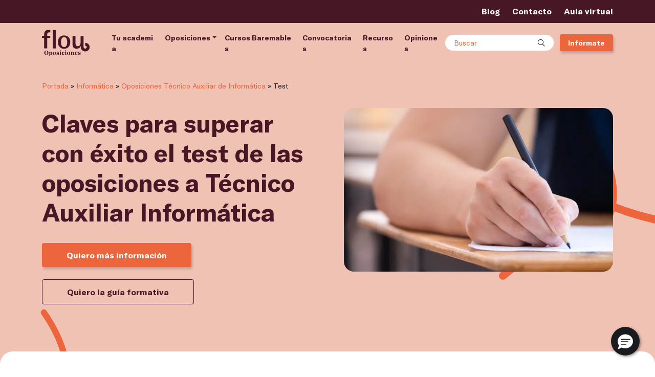

--- FILE ---
content_type: text/html; charset=UTF-8
request_url: https://oposicionesflou.com/informatica/oposiciones-tecnico-auxiliar-informatica/test/
body_size: 83399
content:
<!DOCTYPE html>
<html lang="es">

<head> <script>
var gform;gform||(document.addEventListener("gform_main_scripts_loaded",function(){gform.scriptsLoaded=!0}),window.addEventListener("DOMContentLoaded",function(){gform.domLoaded=!0}),gform={domLoaded:!1,scriptsLoaded:!1,initializeOnLoaded:function(o){gform.domLoaded&&gform.scriptsLoaded?o():!gform.domLoaded&&gform.scriptsLoaded?window.addEventListener("DOMContentLoaded",o):document.addEventListener("gform_main_scripts_loaded",o)},hooks:{action:{},filter:{}},addAction:function(o,n,r,t){gform.addHook("action",o,n,r,t)},addFilter:function(o,n,r,t){gform.addHook("filter",o,n,r,t)},doAction:function(o){gform.doHook("action",o,arguments)},applyFilters:function(o){return gform.doHook("filter",o,arguments)},removeAction:function(o,n){gform.removeHook("action",o,n)},removeFilter:function(o,n,r){gform.removeHook("filter",o,n,r)},addHook:function(o,n,r,t,i){null==gform.hooks[o][n]&&(gform.hooks[o][n]=[]);var e=gform.hooks[o][n];null==i&&(i=n+"_"+e.length),gform.hooks[o][n].push({tag:i,callable:r,priority:t=null==t?10:t})},doHook:function(n,o,r){var t;if(r=Array.prototype.slice.call(r,1),null!=gform.hooks[n][o]&&((o=gform.hooks[n][o]).sort(function(o,n){return o.priority-n.priority}),o.forEach(function(o){"function"!=typeof(t=o.callable)&&(t=window[t]),"action"==n?t.apply(null,r):r[0]=t.apply(null,r)})),"filter"==n)return r[0]},removeHook:function(o,n,t,i){var r;null!=gform.hooks[o][n]&&(r=(r=gform.hooks[o][n]).filter(function(o,n,r){return!!(null!=i&&i!=o.tag||null!=t&&t!=o.priority)}),gform.hooks[o][n]=r)}});
</script>
<meta charset="UTF-8"><script>if(navigator.userAgent.match(/MSIE|Internet Explorer/i)||navigator.userAgent.match(/Trident\/7\..*?rv:11/i)){var href=document.location.href;if(!href.match(/[?&]nowprocket/)){if(href.indexOf("?")==-1){if(href.indexOf("#")==-1){document.location.href=href+"?nowprocket=1"}else{document.location.href=href.replace("#","?nowprocket=1#")}}else{if(href.indexOf("#")==-1){document.location.href=href+"&nowprocket=1"}else{document.location.href=href.replace("#","&nowprocket=1#")}}}}</script><script>(()=>{class RocketLazyLoadScripts{constructor(){this.v="2.0.3",this.userEvents=["keydown","keyup","mousedown","mouseup","mousemove","mouseover","mouseenter","mouseout","mouseleave","touchmove","touchstart","touchend","touchcancel","wheel","click","dblclick","input","visibilitychange"],this.attributeEvents=["onblur","onclick","oncontextmenu","ondblclick","onfocus","onmousedown","onmouseenter","onmouseleave","onmousemove","onmouseout","onmouseover","onmouseup","onmousewheel","onscroll","onsubmit"]}async t(){this.i(),this.o(),/iP(ad|hone)/.test(navigator.userAgent)&&this.h(),this.u(),this.l(this),this.m(),this.k(this),this.p(this),this._(),await Promise.all([this.R(),this.L()]),this.lastBreath=Date.now(),this.S(this),this.P(),this.D(),this.O(),this.M(),await this.C(this.delayedScripts.normal),await this.C(this.delayedScripts.defer),await this.C(this.delayedScripts.async),this.F("domReady"),await this.T(),await this.j(),await this.I(),this.F("windowLoad"),await this.A(),window.dispatchEvent(new Event("rocket-allScriptsLoaded")),this.everythingLoaded=!0,this.lastTouchEnd&&await new Promise((t=>setTimeout(t,500-Date.now()+this.lastTouchEnd))),this.H(),this.F("all"),this.U(),this.W()}i(){this.CSPIssue=sessionStorage.getItem("rocketCSPIssue"),document.addEventListener("securitypolicyviolation",(t=>{this.CSPIssue||"script-src-elem"!==t.violatedDirective||"data"!==t.blockedURI||(this.CSPIssue=!0,sessionStorage.setItem("rocketCSPIssue",!0))}),{isRocket:!0})}o(){window.addEventListener("pageshow",(t=>{this.persisted=t.persisted,this.realWindowLoadedFired=!0}),{isRocket:!0}),window.addEventListener("pagehide",(()=>{this.onFirstUserAction=null}),{isRocket:!0})}h(){let t;function e(e){t=e}window.addEventListener("touchstart",e,{isRocket:!0}),window.addEventListener("touchend",(function i(o){Math.abs(o.changedTouches[0].pageX-t.changedTouches[0].pageX)<10&&Math.abs(o.changedTouches[0].pageY-t.changedTouches[0].pageY)<10&&o.timeStamp-t.timeStamp<200&&(o.target.dispatchEvent(new PointerEvent("click",{target:o.target,bubbles:!0,cancelable:!0,detail:1})),event.preventDefault(),window.removeEventListener("touchstart",e,{isRocket:!0}),window.removeEventListener("touchend",i,{isRocket:!0}))}),{isRocket:!0})}q(t){this.userActionTriggered||("mousemove"!==t.type||this.firstMousemoveIgnored?"keyup"===t.type||"mouseover"===t.type||"mouseout"===t.type||(this.userActionTriggered=!0,this.onFirstUserAction&&this.onFirstUserAction()):this.firstMousemoveIgnored=!0),"click"===t.type&&t.preventDefault(),this.savedUserEvents.length>0&&(t.stopPropagation(),t.stopImmediatePropagation()),"touchstart"===this.lastEvent&&"touchend"===t.type&&(this.lastTouchEnd=Date.now()),"click"===t.type&&(this.lastTouchEnd=0),this.lastEvent=t.type,this.savedUserEvents.push(t)}u(){this.savedUserEvents=[],this.userEventHandler=this.q.bind(this),this.userEvents.forEach((t=>window.addEventListener(t,this.userEventHandler,{passive:!1,isRocket:!0})))}U(){this.userEvents.forEach((t=>window.removeEventListener(t,this.userEventHandler,{passive:!1,isRocket:!0}))),this.savedUserEvents.forEach((t=>{t.target.dispatchEvent(new window[t.constructor.name](t.type,t))}))}m(){this.eventsMutationObserver=new MutationObserver((t=>{const e="return false";for(const i of t){if("attributes"===i.type){const t=i.target.getAttribute(i.attributeName);t&&t!==e&&(i.target.setAttribute("data-rocket-"+i.attributeName,t),i.target["rocket"+i.attributeName]=new Function("event",t),i.target.setAttribute(i.attributeName,e))}"childList"===i.type&&i.addedNodes.forEach((t=>{if(t.nodeType===Node.ELEMENT_NODE)for(const i of t.attributes)this.attributeEvents.includes(i.name)&&i.value&&""!==i.value&&(t.setAttribute("data-rocket-"+i.name,i.value),t["rocket"+i.name]=new Function("event",i.value),t.setAttribute(i.name,e))}))}})),this.eventsMutationObserver.observe(document,{subtree:!0,childList:!0,attributeFilter:this.attributeEvents})}H(){this.eventsMutationObserver.disconnect(),this.attributeEvents.forEach((t=>{document.querySelectorAll("[data-rocket-"+t+"]").forEach((e=>{e.setAttribute(t,e.getAttribute("data-rocket-"+t)),e.removeAttribute("data-rocket-"+t)}))}))}k(t){Object.defineProperty(HTMLElement.prototype,"onclick",{get(){return this.rocketonclick||null},set(e){this.rocketonclick=e,this.setAttribute(t.everythingLoaded?"onclick":"data-rocket-onclick","this.rocketonclick(event)")}})}S(t){function e(e,i){let o=e[i];e[i]=null,Object.defineProperty(e,i,{get:()=>o,set(s){t.everythingLoaded?o=s:e["rocket"+i]=o=s}})}e(document,"onreadystatechange"),e(window,"onload"),e(window,"onpageshow");try{Object.defineProperty(document,"readyState",{get:()=>t.rocketReadyState,set(e){t.rocketReadyState=e},configurable:!0}),document.readyState="loading"}catch(t){console.log("WPRocket DJE readyState conflict, bypassing")}}l(t){this.originalAddEventListener=EventTarget.prototype.addEventListener,this.originalRemoveEventListener=EventTarget.prototype.removeEventListener,this.savedEventListeners=[],EventTarget.prototype.addEventListener=function(e,i,o){o&&o.isRocket||!t.B(e,this)&&!t.userEvents.includes(e)||t.B(e,this)&&!t.userActionTriggered||e.startsWith("rocket-")||t.everythingLoaded?t.originalAddEventListener.call(this,e,i,o):t.savedEventListeners.push({target:this,remove:!1,type:e,func:i,options:o})},EventTarget.prototype.removeEventListener=function(e,i,o){o&&o.isRocket||!t.B(e,this)&&!t.userEvents.includes(e)||t.B(e,this)&&!t.userActionTriggered||e.startsWith("rocket-")||t.everythingLoaded?t.originalRemoveEventListener.call(this,e,i,o):t.savedEventListeners.push({target:this,remove:!0,type:e,func:i,options:o})}}F(t){"all"===t&&(EventTarget.prototype.addEventListener=this.originalAddEventListener,EventTarget.prototype.removeEventListener=this.originalRemoveEventListener),this.savedEventListeners=this.savedEventListeners.filter((e=>{let i=e.type,o=e.target||window;return"domReady"===t&&"DOMContentLoaded"!==i&&"readystatechange"!==i||("windowLoad"===t&&"load"!==i&&"readystatechange"!==i&&"pageshow"!==i||(this.B(i,o)&&(i="rocket-"+i),e.remove?o.removeEventListener(i,e.func,e.options):o.addEventListener(i,e.func,e.options),!1))}))}p(t){let e;function i(e){return t.everythingLoaded?e:e.split(" ").map((t=>"load"===t||t.startsWith("load.")?"rocket-jquery-load":t)).join(" ")}function o(o){function s(e){const s=o.fn[e];o.fn[e]=o.fn.init.prototype[e]=function(){return this[0]===window&&t.userActionTriggered&&("string"==typeof arguments[0]||arguments[0]instanceof String?arguments[0]=i(arguments[0]):"object"==typeof arguments[0]&&Object.keys(arguments[0]).forEach((t=>{const e=arguments[0][t];delete arguments[0][t],arguments[0][i(t)]=e}))),s.apply(this,arguments),this}}if(o&&o.fn&&!t.allJQueries.includes(o)){const e={DOMContentLoaded:[],"rocket-DOMContentLoaded":[]};for(const t in e)document.addEventListener(t,(()=>{e[t].forEach((t=>t()))}),{isRocket:!0});o.fn.ready=o.fn.init.prototype.ready=function(i){function s(){parseInt(o.fn.jquery)>2?setTimeout((()=>i.bind(document)(o))):i.bind(document)(o)}return t.realDomReadyFired?!t.userActionTriggered||t.fauxDomReadyFired?s():e["rocket-DOMContentLoaded"].push(s):e.DOMContentLoaded.push(s),o([])},s("on"),s("one"),s("off"),t.allJQueries.push(o)}e=o}t.allJQueries=[],o(window.jQuery),Object.defineProperty(window,"jQuery",{get:()=>e,set(t){o(t)}})}P(){const t=new Map;document.write=document.writeln=function(e){const i=document.currentScript,o=document.createRange(),s=i.parentElement;let n=t.get(i);void 0===n&&(n=i.nextSibling,t.set(i,n));const c=document.createDocumentFragment();o.setStart(c,0),c.appendChild(o.createContextualFragment(e)),s.insertBefore(c,n)}}async R(){return new Promise((t=>{this.userActionTriggered?t():this.onFirstUserAction=t}))}async L(){return new Promise((t=>{document.addEventListener("DOMContentLoaded",(()=>{this.realDomReadyFired=!0,t()}),{isRocket:!0})}))}async I(){return this.realWindowLoadedFired?Promise.resolve():new Promise((t=>{window.addEventListener("load",t,{isRocket:!0})}))}M(){this.pendingScripts=[];this.scriptsMutationObserver=new MutationObserver((t=>{for(const e of t)e.addedNodes.forEach((t=>{"SCRIPT"!==t.tagName||t.noModule||t.isWPRocket||this.pendingScripts.push({script:t,promise:new Promise((e=>{const i=()=>{const i=this.pendingScripts.findIndex((e=>e.script===t));i>=0&&this.pendingScripts.splice(i,1),e()};t.addEventListener("load",i,{isRocket:!0}),t.addEventListener("error",i,{isRocket:!0}),setTimeout(i,1e3)}))})}))})),this.scriptsMutationObserver.observe(document,{childList:!0,subtree:!0})}async j(){await this.J(),this.pendingScripts.length?(await this.pendingScripts[0].promise,await this.j()):this.scriptsMutationObserver.disconnect()}D(){this.delayedScripts={normal:[],async:[],defer:[]},document.querySelectorAll("script[type$=rocketlazyloadscript]").forEach((t=>{t.hasAttribute("data-rocket-src")?t.hasAttribute("async")&&!1!==t.async?this.delayedScripts.async.push(t):t.hasAttribute("defer")&&!1!==t.defer||"module"===t.getAttribute("data-rocket-type")?this.delayedScripts.defer.push(t):this.delayedScripts.normal.push(t):this.delayedScripts.normal.push(t)}))}async _(){await this.L();let t=[];document.querySelectorAll("script[type$=rocketlazyloadscript][data-rocket-src]").forEach((e=>{let i=e.getAttribute("data-rocket-src");if(i&&!i.startsWith("data:")){i.startsWith("//")&&(i=location.protocol+i);try{const o=new URL(i).origin;o!==location.origin&&t.push({src:o,crossOrigin:e.crossOrigin||"module"===e.getAttribute("data-rocket-type")})}catch(t){}}})),t=[...new Map(t.map((t=>[JSON.stringify(t),t]))).values()],this.N(t,"preconnect")}async $(t){if(await this.G(),!0!==t.noModule||!("noModule"in HTMLScriptElement.prototype))return new Promise((e=>{let i;function o(){(i||t).setAttribute("data-rocket-status","executed"),e()}try{if(navigator.userAgent.includes("Firefox/")||""===navigator.vendor||this.CSPIssue)i=document.createElement("script"),[...t.attributes].forEach((t=>{let e=t.nodeName;"type"!==e&&("data-rocket-type"===e&&(e="type"),"data-rocket-src"===e&&(e="src"),i.setAttribute(e,t.nodeValue))})),t.text&&(i.text=t.text),t.nonce&&(i.nonce=t.nonce),i.hasAttribute("src")?(i.addEventListener("load",o,{isRocket:!0}),i.addEventListener("error",(()=>{i.setAttribute("data-rocket-status","failed-network"),e()}),{isRocket:!0}),setTimeout((()=>{i.isConnected||e()}),1)):(i.text=t.text,o()),i.isWPRocket=!0,t.parentNode.replaceChild(i,t);else{const i=t.getAttribute("data-rocket-type"),s=t.getAttribute("data-rocket-src");i?(t.type=i,t.removeAttribute("data-rocket-type")):t.removeAttribute("type"),t.addEventListener("load",o,{isRocket:!0}),t.addEventListener("error",(i=>{this.CSPIssue&&i.target.src.startsWith("data:")?(console.log("WPRocket: CSP fallback activated"),t.removeAttribute("src"),this.$(t).then(e)):(t.setAttribute("data-rocket-status","failed-network"),e())}),{isRocket:!0}),s?(t.fetchPriority="high",t.removeAttribute("data-rocket-src"),t.src=s):t.src="data:text/javascript;base64,"+window.btoa(unescape(encodeURIComponent(t.text)))}}catch(i){t.setAttribute("data-rocket-status","failed-transform"),e()}}));t.setAttribute("data-rocket-status","skipped")}async C(t){const e=t.shift();return e?(e.isConnected&&await this.$(e),this.C(t)):Promise.resolve()}O(){this.N([...this.delayedScripts.normal,...this.delayedScripts.defer,...this.delayedScripts.async],"preload")}N(t,e){this.trash=this.trash||[];let i=!0;var o=document.createDocumentFragment();t.forEach((t=>{const s=t.getAttribute&&t.getAttribute("data-rocket-src")||t.src;if(s&&!s.startsWith("data:")){const n=document.createElement("link");n.href=s,n.rel=e,"preconnect"!==e&&(n.as="script",n.fetchPriority=i?"high":"low"),t.getAttribute&&"module"===t.getAttribute("data-rocket-type")&&(n.crossOrigin=!0),t.crossOrigin&&(n.crossOrigin=t.crossOrigin),t.integrity&&(n.integrity=t.integrity),t.nonce&&(n.nonce=t.nonce),o.appendChild(n),this.trash.push(n),i=!1}})),document.head.appendChild(o)}W(){this.trash.forEach((t=>t.remove()))}async T(){try{document.readyState="interactive"}catch(t){}this.fauxDomReadyFired=!0;try{await this.G(),document.dispatchEvent(new Event("rocket-readystatechange")),await this.G(),document.rocketonreadystatechange&&document.rocketonreadystatechange(),await this.G(),document.dispatchEvent(new Event("rocket-DOMContentLoaded")),await this.G(),window.dispatchEvent(new Event("rocket-DOMContentLoaded"))}catch(t){console.error(t)}}async A(){try{document.readyState="complete"}catch(t){}try{await this.G(),document.dispatchEvent(new Event("rocket-readystatechange")),await this.G(),document.rocketonreadystatechange&&document.rocketonreadystatechange(),await this.G(),window.dispatchEvent(new Event("rocket-load")),await this.G(),window.rocketonload&&window.rocketonload(),await this.G(),this.allJQueries.forEach((t=>t(window).trigger("rocket-jquery-load"))),await this.G();const t=new Event("rocket-pageshow");t.persisted=this.persisted,window.dispatchEvent(t),await this.G(),window.rocketonpageshow&&window.rocketonpageshow({persisted:this.persisted})}catch(t){console.error(t)}}async G(){Date.now()-this.lastBreath>45&&(await this.J(),this.lastBreath=Date.now())}async J(){return document.hidden?new Promise((t=>setTimeout(t))):new Promise((t=>requestAnimationFrame(t)))}B(t,e){return e===document&&"readystatechange"===t||(e===document&&"DOMContentLoaded"===t||(e===window&&"DOMContentLoaded"===t||(e===window&&"load"===t||e===window&&"pageshow"===t)))}static run(){(new RocketLazyLoadScripts).t()}}RocketLazyLoadScripts.run()})();</script>
	<script type="rocketlazyloadscript">
		var cookie_legal = localStorage.getItem('cookie_legal') ? localStorage.getItem('cookie_legal') : undefined;
		if (localStorage.getItem('cookie_legal')) {
			var ad_storage = (cookie_legal.search('publicidad') != -1) ? 'granted' : 'denied';
			var analytics_storage = (cookie_legal.search('analitica') != -1) ? 'granted' : 'denied';
		} else {
			var ad_storage = 'denied';
			var analytics_storage = 'denied';
		}
		window.dataLayer = window.dataLayer || [];
		window.dataLayer.push({
			'cookies_legal_cm': [{
				'ad_storage': ad_storage,
				'analytics_storage': analytics_storage
			}]
		});
		window.dataLayer.push({
			"cualitativo": false
		});
	</script>
		
	<meta name="viewport" content="width=device-width, initial-scale=1, shrink-to-fit=no">
	<link rel="profile" href="http://gmpg.org/xfn/11">
	<!-- Variables para el control de cookies | Google Tag Manager -->
	<script type="rocketlazyloadscript">
		var cookie_legal = localStorage.getItem('cookie_legal') ? localStorage.getItem('cookie_legal') : undefined;
		var pageViewSended = false;
	</script>
		
<script>

function setCookie(name, value, days) {
  const expires = new Date(Date.now() + days * 864e5).toUTCString();
  document.cookie = `${name}=${value}; expires=${expires}; path=/;`;
};

function getCookie(name) {
  const value = `; ${document.cookie}`;
  const parts = value.split(`; ${name}=`);
  if (parts.length === 2) return parts.pop().split(";").shift();
};

function addToHistoryCookie(name, value) {
  const existingValue = getCookie(name)?.replace(/,/g, "|");
  const newValue = existingValue ? `${existingValue}|${value}` : value;
  setCookie(name, newValue, 30);
};

	if(!sessionStorage.getItem("dl_mll")){
		arrivalMode = extraeParametrosURL('MLL') || extraeParametrosURL('modo_llegada');

		if(!arrivalMode){
			arrivalMode = 3941;
		}
		
		if(arrivalMode) {
			sessionStorage.setItem("dl_mll", arrivalMode);
			addToHistoryCookie("arrival_mode_hist_ari", arrivalMode);
		}
	}
	if(!sessionStorage.getItem("dl_gclid")){
		if(extraeParametrosURL('gclid')){
			sessionStorage.setItem("dl_gclid", extraeParametrosURL('gclid'));
		}
	}
	if(!sessionStorage.getItem("dl_fbclid")){
		if(extraeParametrosURL('fbclid')){
			sessionStorage.setItem("dl_fbclid", extraeParametrosURL('fbclid'));
		}
	}
	var user_id = "";
	if(document.cookie.split("idgacampus=")[1]!=undefined){
		user_id = document.cookie.split("idgacampus=")[1].split(";")[0];
	}


    //var gclid = sessionStorage.getItem("dl_gclid"); gclid  = (gclid  != "" || !gclid) ? gclid  : undefined;
    var gclid = sessionStorage.getItem("dl_gclid"); gclid  = (gclid === null) ? undefined  : gclid;
		var fbclid = sessionStorage.getItem("dl_fbclid"); fbclid  = (fbclid === null) ? undefined  : fbclid;
    // var mll = sessionStorage.getItem("dl_mll"); mll  = (mll  != "") ? mll  : undefined;
    var mll = sessionStorage.getItem("dl_mll"); mll  = (mll  === null) ? undefined  : mll;
    user_id  = (user_id  != "") ? user_id  : undefined;
    var user_ip = "57.141.0.52"; user_ip  = (user_ip  != "") ? user_ip  : undefined;

    //Blog
    var blog_author = ""; blog_author  = (blog_author  != "") ? blog_author  : undefined;
    var blog_cat = ""; blog_cat  = (blog_cat  != "") ? blog_cat  : undefined;
    var blog_date = ""; blog_date  = (blog_date  != "") ? blog_date  : undefined;
    var blog_tag = ""; blog_tag  = (blog_tag  != "") ? blog_tag  : undefined;

    //Página
    var page_section = "formacion"; page_section = (page_section != "") ? page_section : undefined;
    var page_title = "Claves para superar con éxito el test de las oposiciones a Técnico Auxiliar Informática"; page_title = (page_title != "") ? page_title : undefined;
    var page_type = "detalle_formacion"; page_type = (page_type != "") ? page_type : undefined;
    var page_url = window.location.hostname + window.location.pathname; page_url = (page_url != "") ? page_url : undefined;

    //Producto
    var product_category = "curso"; product_category = (product_category != "") ? product_category : undefined;
    var product_id = "1063"; product_id = (product_id != "") ? product_id : undefined;
    var product_name = "Claves para superar con éxito el test de las oposiciones a Técnico Auxiliar Informática"; product_name = (product_name != "") ? product_name : undefined;
    var product_type = "curso"; product_type = (product_type != "") ? product_type : undefined;

    //Varios
    var error_id = ""; error_id  = (error_id  != "") ? error_id  : undefined;
    var test_id = ""; test_id  = (test_id  != "") ? test_id  : undefined;
    // var slots = ""; slots  = (slots  != "") ? slots  : undefined;

	//Otros

	//Slots
	var pagepath = window.location.pathname.substring(1, window.location.pathname.length-1);
	slots = pagepath.split("/");

    //DataLayer
    var gtm_var = {
        "gclid": gclid,
				"fbclid": fbclid,
        "mll": mll,
        "user_id": user_id,
        "user_ip": user_ip,
        "blog_author": blog_author,
        "blog_cat": blog_cat,
        "blog_date": blog_date,
        "blog_tag": blog_tag,
        "page_section": page_section,
        "page_title": page_title,
        "page_type": page_type,
        "page_url": page_url,
        "product_category": product_category,
        "product_id": product_id,
        "product_name": product_name,
        "product_type": product_type,
        "error_id": error_id,
        "test_id": test_id,
        "slots": slots,
    };

	// dataLayer = [{
	window.dataLayer = window.dataLayer || [];
	window.dataLayer.push({
		'Host':	window.location.hostname,//host
		'Pathname':	window.location.pathname,//Pathname
		'Protocol':	window.location.protocol.slice(0,-1),//Protocolo de seguridad
		'Language':	'Spanish',//Idioma -> este lo doy por asumido al no tener plugin multi idioma
		'Referrer':	document.referrer,//Referencia
		'readyState': 'Complete',//Estado de carga -> este lo doy por asumido al estar en el document ready
		'ClientID': gtm_var.user_id, // client ID de Analytics
		'mll': gtm_var.mll, // Modo de llegada a la web
		'gclid': gtm_var.gclid, // Identificador de click de google ADs
		'fbclid': gtm_var.fbclid, // Identificador de click de google ADs
		'Slots': gtm_var.slots,
		'Blog': [{
			'Autor': gtm_var.blog_author, //Autor de la noticia
			'BlogCat': gtm_var.blog_cat, // Categorias a la que pertenece la noticia
			'date': gtm_var.blog_date, // Fecha de publicacion de la noticia
			'tags': gtm_var.blog_tag, // Tags asociados a la noticia
		}],
		'Curso': [{
			'category': gtm_var.product_category, //Categoria a la que pertenece la pagina de curso
			'id': gtm_var.product_id, // Numero id correspondiente al curso
			'name': gtm_var.product_name, // Nombre del curso
			'type': gtm_var.product_type, // Tipo de curso
		}],
		'error': [{
			'Id': gtm_var.error_id, //Variable que recoge el código de error
		}],
		'page': [{
			'PageURL': gtm_var.page_url, //Url de la pagina
			'pageTitle': gtm_var.page_title, //Título de la pagina
			'section': gtm_var.page_type, //Sección a la que pertenece la pagina (formación, noticias, empresa...)
			'type': gtm_var.page_section, //Tipo de pagina (detalle curso, noticia...)
		}],
		'test': [{
			'info': gtm_var.test_id, //Identificador deltest que se está realizando
		}],
	});
	// }];

	function extraeParametrosURL(name) { //Recuperar el modo de llegada
		name = name.replace(/[\[]/, "\\[").replace(/[\]]/, "\\]");
		var regex = new RegExp("[\\?&]" + name + "=([^&#]*)"),
			results = regex.exec(location.search);
		return results === null ? "" : decodeURIComponent(results[1].replace(/\+/g, " "));
	}
</script>
	<!-- Google Tag Manager -->

	<!-- End Google Tag Manager -->
	<meta name='robots' content='index, follow, max-image-preview:large, max-snippet:-1, max-video-preview:-1' />
	<style>img:is([sizes="auto" i], [sizes^="auto," i]) { contain-intrinsic-size: 3000px 1500px }</style>
	
<script>
        var event = `ga4_event`;
      event = (event != '') ? event : undefined;
        var nombre_pagina = `producto/detalle/informatica/oposiciones-tecnico-auxiliar-informatica/test/`;
      nombre_pagina = (nombre_pagina != '') ? nombre_pagina : undefined;
        var seccion_pagina = `producto`;
      seccion_pagina = (seccion_pagina != '') ? seccion_pagina : undefined;
        var tipo_pagina = `detalle`;
      tipo_pagina = (tipo_pagina != '') ? tipo_pagina : undefined;
        var mll = `3941`;
      mll = (mll != '') ? mll : undefined;
        var plataforma = `web_principal`;
      plataforma = (plataforma != '') ? plataforma : undefined;
        var url_completa = `https://oposicionesflou.com/informatica/oposiciones-tecnico-auxiliar-informatica/test`;
      url_completa = (url_completa != '') ? url_completa : undefined;
        var mercado = `ES`;
      mercado = (mercado != '') ? mercado : undefined;
        var nombre_formacion = `Claves para superar con éxito el test de las oposiciones a Técnico Auxiliar Informática`;
      nombre_formacion = (nombre_formacion != '') ? nombre_formacion : undefined;
        var id_formacion = `1063`;
      id_formacion = (id_formacion != '') ? id_formacion : undefined;
        var tipo_formacion = `oposicion`;
      tipo_formacion = (tipo_formacion != '') ? tipo_formacion : undefined;
        var categoria_formacion = `Oposiciones Informática`;
      categoria_formacion = (categoria_formacion != '') ? categoria_formacion : undefined;
        var titulo_contenido = ``;
      titulo_contenido = (titulo_contenido != '') ? titulo_contenido : undefined;
        var categoria_contenido = ``;
      categoria_contenido = (categoria_contenido != '') ? categoria_contenido : undefined;
        var autor_contenido = ``;
      autor_contenido = (autor_contenido != '') ? autor_contenido : undefined;
        var view_item = `true`;
      view_item = (view_item != '') ? view_item : undefined;
        var view_content = `false`;
      view_content = (view_content != '') ? view_content : undefined;
        var nivel_formulario_defecto = `producto`;
      nivel_formulario_defecto = (nivel_formulario_defecto != '') ? nivel_formulario_defecto : undefined;
        var seccion_formulario_defecto = `global`;
      seccion_formulario_defecto = (seccion_formulario_defecto != '') ? seccion_formulario_defecto : undefined;
        var pag_producto_asociado = `no`;
      pag_producto_asociado = (pag_producto_asociado != '') ? pag_producto_asociado : undefined;
        var extension = `test`;
      extension = (extension != '') ? extension : undefined;
        var conf_mercado = `ES`;
      conf_mercado = (conf_mercado != '') ? conf_mercado : undefined;
        var conf_marca = `Flou`;
      conf_marca = (conf_marca != '') ? conf_marca : undefined;
        var conf_darwin = `false`;
      conf_darwin = (conf_darwin != '') ? conf_darwin : undefined;
        var conf_plataforma = `"web_principal"`;
      conf_plataforma = (conf_plataforma != '') ? conf_plataforma : undefined;
        var conf_mll_default = `"3941"`;
      conf_mll_default = (conf_mll_default != '') ? conf_mll_default : undefined;
        var conf_pisar_prelead_form = `false`;
      conf_pisar_prelead_form = (conf_pisar_prelead_form != '') ? conf_pisar_prelead_form : undefined;
        var conf_ids_formularios_test_profesiones = `false`;
      conf_ids_formularios_test_profesiones = (conf_ids_formularios_test_profesiones != '') ? conf_ids_formularios_test_profesiones : undefined;
        var conf_ids_formularios_guia = `[{"id":"9"}]`;
      conf_ids_formularios_guia = (conf_ids_formularios_guia != '') ? conf_ids_formularios_guia : undefined;
        var conf_ids_formularios_prelead = `[{"id":"13"}]`;
      conf_ids_formularios_prelead = (conf_ids_formularios_prelead != '') ? conf_ids_formularios_prelead : undefined;
        var conf_ids_formularios_candidatos = `[{"id":"4"}]`;
      conf_ids_formularios_candidatos = (conf_ids_formularios_candidatos != '') ? conf_ids_formularios_candidatos : undefined;
        var conf_ids_formularios_escuela = `false`;
      conf_ids_formularios_escuela = (conf_ids_formularios_escuela != '') ? conf_ids_formularios_escuela : undefined;
        var conf_identificadores_botones_guia = `false`;
      conf_identificadores_botones_guia = (conf_identificadores_botones_guia != '') ? conf_identificadores_botones_guia : undefined;
        var conf_ids_formularios_newsletter = `false`;
      conf_ids_formularios_newsletter = (conf_ids_formularios_newsletter != '') ? conf_ids_formularios_newsletter : undefined;
        var conf_ids_formularios_contacto = `[{"id":"10"}]`;
      conf_ids_formularios_contacto = (conf_ids_formularios_contacto != '') ? conf_ids_formularios_contacto : undefined;
        var conf_indicadores_posicion = `{"clases_header":[{"clase":"#wrapper-navbar"}],"clases_buscador":[{"clase":".contenedor-buscador"}],"clases_menu":false,"clases_body":[{"clase":".site"}],"clases_footer":[{"clase":"#wrapper-footer"},{"clase":".w-banner-inferior"}],"clases_lateral":false,"clases_banner":false}`;
      conf_indicadores_posicion = (conf_indicadores_posicion != '') ? conf_indicadores_posicion : undefined;
        var conf_identificadores_campo_acf_producto_relacionado = `{"identificadores_id_campo_acf_post":[{"id":"oposicion_relacionada"}],"identificadores_id_campo_acf_porducto_formacion":[{"id":"curso_id"}]}`;
      conf_identificadores_campo_acf_producto_relacionado = (conf_identificadores_campo_acf_producto_relacionado != '') ? conf_identificadores_campo_acf_producto_relacionado : undefined;
        var conf_identificadores_contenidos = `{"clases_call_to_phone":[{"clase":"*[href='tel:+34911088099']"}],"identificadores_modal_form":[{"id":"#modalContacto"},{"id":"#modalGuia"},{"id":"#modalRecursos"}],"identificadores_offcanvas_form":false,"clases_cards_producto_formacion_post":[{"clase":".card-search a"},{"clase":".w-card-post .stretched-link"},{"clase":".dropdown-menu .menu-item.menu-item-type-post_type a"},{"clase":".card-producto-horizontal a"}],"clases_resultado_search__live_search":[{"clase":".searchwp-live-search-result a"}],"clases_barra_search_no_live_search":false}`;
      conf_identificadores_contenidos = (conf_identificadores_contenidos != '') ? conf_identificadores_contenidos : undefined;
        var conf_identificadores_campos_form = `{"identificadores_nombre_producto":[{"clase":".gf-formacion_name"}],"identificadores_id_producto":[{"clase":".select-generico"},{"clase":".select-formacion"}],"identificadores_categoria_producto":[{"clase":".gf-formacionCategoria"}],"identificadores_tipo_producto":false}`;
      conf_identificadores_campos_form = (conf_identificadores_campos_form != '') ? conf_identificadores_campos_form : undefined;
        var conf_identificadores_campos_form_backend = `{"identificadores_telefono_cliente":[{"clase":"telefono"}],"identificadores_email_cliente":[{"clase":"correo"}],"identificadores_nombre_producto":[{"clase":"formacion_name"}],"identificadores_id_producto":[{"clase":"formacion"}],"identificadores_categoria_producto":[{"clase":"formacionCategoria"}],"identificadores_tipo_producto":false,"identificadores_telefono":[{"clase":"telefono"}],"identificadores_nacionalidad":[{"clase":"citizenship"}],"identificadores_nivel_estudios":[{"clase":"level_of_studies"}],"identificadores_contacto_formulario":false}`;
      conf_identificadores_campos_form_backend = (conf_identificadores_campos_form_backend != '') ? conf_identificadores_campos_form_backend : undefined;
        var marca = `Flou`;
      marca = (marca != '') ? marca : undefined;
    var gtm_GA4_var = {
     "event": event,
     "nombre_pagina": nombre_pagina,
     "seccion_pagina": seccion_pagina,
     "tipo_pagina": tipo_pagina,
     "mll": mll,
     "plataforma": plataforma,
     "url_completa": url_completa,
     "mercado": mercado,
     "nombre_formacion": nombre_formacion,
     "id_formacion": id_formacion,
     "tipo_formacion": tipo_formacion,
     "categoria_formacion": categoria_formacion,
     "titulo_contenido": titulo_contenido,
     "categoria_contenido": categoria_contenido,
     "autor_contenido": autor_contenido,
     "view_item": view_item,
     "view_content": view_content,
     "nivel_formulario_defecto": nivel_formulario_defecto,
     "seccion_formulario_defecto": seccion_formulario_defecto,
     "pag_producto_asociado": pag_producto_asociado,
     "extension": extension,
     "conf_mercado": conf_mercado,
     "conf_marca": conf_marca,
     "conf_darwin": conf_darwin,
     "conf_plataforma": conf_plataforma,
     "conf_mll_default": conf_mll_default,
     "conf_pisar_prelead_form": conf_pisar_prelead_form,
     "conf_ids_formularios_test_profesiones": conf_ids_formularios_test_profesiones,
     "conf_ids_formularios_guia": conf_ids_formularios_guia,
     "conf_ids_formularios_prelead": conf_ids_formularios_prelead,
     "conf_ids_formularios_candidatos": conf_ids_formularios_candidatos,
     "conf_ids_formularios_escuela": conf_ids_formularios_escuela,
     "conf_identificadores_botones_guia": conf_identificadores_botones_guia,
     "conf_ids_formularios_newsletter": conf_ids_formularios_newsletter,
     "conf_ids_formularios_contacto": conf_ids_formularios_contacto,
     "conf_indicadores_posicion": conf_indicadores_posicion,
     "conf_identificadores_campo_acf_producto_relacionado": conf_identificadores_campo_acf_producto_relacionado,
     "conf_identificadores_contenidos": conf_identificadores_contenidos,
     "conf_identificadores_campos_form": conf_identificadores_campos_form,
     "conf_identificadores_campos_form_backend": conf_identificadores_campos_form_backend,
     "marca": marca,
      }

  //ADD OPTIONS ACF
  gtm_GA4_var.conf_ids_formularios_test_profesiones = JSON.parse(gtm_GA4_var.conf_ids_formularios_test_profesiones);
  gtm_GA4_var.conf_ids_formularios_guia = JSON.parse(gtm_GA4_var.conf_ids_formularios_guia);
  gtm_GA4_var.conf_ids_formularios_prelead = JSON.parse(gtm_GA4_var.conf_ids_formularios_prelead);
  gtm_GA4_var.conf_ids_formularios_candidatos = JSON.parse(gtm_GA4_var.conf_ids_formularios_candidatos);
  gtm_GA4_var.conf_ids_formularios_escuela = JSON.parse(gtm_GA4_var.conf_ids_formularios_escuela);
  gtm_GA4_var.conf_identificadores_botones_guia = JSON.parse(gtm_GA4_var.conf_identificadores_botones_guia);
  gtm_GA4_var.conf_ids_formularios_newsletter = JSON.parse(gtm_GA4_var.conf_ids_formularios_newsletter);
  gtm_GA4_var.conf_ids_formularios_contacto = JSON.parse(gtm_GA4_var.conf_ids_formularios_contacto);
  gtm_GA4_var.conf_indicadores_posicion = JSON.parse(gtm_GA4_var.conf_indicadores_posicion);
  gtm_GA4_var.conf_identificadores_campo_acf_producto_relacionado = JSON.parse(gtm_GA4_var.conf_identificadores_campo_acf_producto_relacionado);
  gtm_GA4_var.conf_identificadores_contenidos = JSON.parse(gtm_GA4_var.conf_identificadores_contenidos);
  gtm_GA4_var.conf_identificadores_campos_form = JSON.parse(gtm_GA4_var.conf_identificadores_campos_form);
  gtm_GA4_var.conf_identificadores_campos_form_backend = JSON.parse(gtm_GA4_var.conf_identificadores_campos_form_backend);

  sessionStorage.setItem('gtm_GA4_var', JSON.stringify(gtm_GA4_var));

  darwinDefaultVariables = {
    nombre_formacion: undefined,
    id_formacion: undefined,
    categoria_formacion: undefined,
    tipo_formacion: undefined,
    titulo_contenido: undefined,
    categoria_contenido: undefined,
    autor_contenido: undefined,
    nombre_formulario: undefined,
    tipo_formulario: undefined,
    presentacion_formulario: undefined,
    subtipo_formulario: undefined,
    nivel_formulario: undefined,
    posicion_formulario: undefined,
    numero_de_formulario: undefined,
    seccion_formulario: undefined,
    lead_id: undefined,
    search_term: undefined,
    user_email: undefined,
    user_phone: undefined,
    ecommerce: undefined,
    modulo: undefined,
  };
</script><link rel='dns-prefetch' href='vimeo.com'>
<!-- Google Tag Manager -->
    <script>(function(w,d,s,l,i){w[l]=w[l]||[];w[l].push({'gtm.start':
    new Date().getTime(),event:'gtm.js'});var f=d.getElementsByTagName(s)[0],
    j=d.createElement(s),dl=l!='dataLayer'?'&l='+l:'';j.async=true;j.src=
    'https://www.googletagmanager.com/gtm.js?id='+i+dl;f.parentNode.insertBefore(j,f);
    })(window,document,'script','dataLayerGA4','GTM-ND5VLX9');</script>
    <!-- End Google Tag Manager -->
	<!-- This site is optimized with the Yoast SEO plugin v25.4 - https://yoast.com/wordpress/plugins/seo/ -->
	<title>Test de las oposiciones a Técnico Auxiliar Informática 2026| Flou</title>
<link crossorigin data-rocket-preconnect href="https://scripts.clarity.ms" rel="preconnect">
<link crossorigin data-rocket-preconnect href="https://analytics.tiktok.com" rel="preconnect">
<link crossorigin data-rocket-preconnect href="https://www.clarity.ms" rel="preconnect">
<link crossorigin data-rocket-preconnect href="https://www.googletagmanager.com" rel="preconnect">
<link crossorigin data-rocket-preconnect href="https://connect.facebook.net" rel="preconnect">
<link crossorigin data-rocket-preconnect href="https://bat.bing.com" rel="preconnect">
<link crossorigin data-rocket-preconnect href="https://campustraining.my.site.com" rel="preconnect">
<link crossorigin data-rocket-preconnect href="https://googleads.g.doubleclick.net" rel="preconnect">
<style id="rocket-critical-css">ul{box-sizing:border-box}:root{--wp--preset--font-size--normal:16px;--wp--preset--font-size--huge:42px}.d-none{display:none!important}@font-face{font-family:"GT America";src:url(https://oposicionesflou.com/wp-content/themes/understrap/src/sass/bootstrap5_new_version/scss/fonts/GTAmerica-ThinItalic.woff2) format("woff2"),url(https://oposicionesflou.com/wp-content/themes/understrap/src/sass/bootstrap5_new_version/scss/fonts/GTAmerica-ThinItalic.woff) format("woff");font-weight:100;font-style:italic;font-display:swap}@font-face{font-family:"GT America";src:url(https://oposicionesflou.com/wp-content/themes/understrap/src/sass/bootstrap5_new_version/scss/fonts/GTAmerica-Bold.woff2) format("woff2"),url(https://oposicionesflou.com/wp-content/themes/understrap/src/sass/bootstrap5_new_version/scss/fonts/GTAmerica-Bold.woff) format("woff");font-weight:bold;font-style:normal;font-display:swap}@font-face{font-family:"GT America";src:url(https://oposicionesflou.com/wp-content/themes/understrap/src/sass/bootstrap5_new_version/scss/fonts/GTAmerica-BoldItalic.woff2) format("woff2"),url(https://oposicionesflou.com/wp-content/themes/understrap/src/sass/bootstrap5_new_version/scss/fonts/GTAmerica-BoldItalic.woff) format("woff");font-weight:bold;font-style:italic;font-display:swap}@font-face{font-family:"GT America";src:url(https://oposicionesflou.com/wp-content/themes/understrap/src/sass/bootstrap5_new_version/scss/fonts/GTAmerica-MediumItalic.woff2) format("woff2"),url(https://oposicionesflou.com/wp-content/themes/understrap/src/sass/bootstrap5_new_version/scss/fonts/GTAmerica-MediumItalic.woff) format("woff");font-weight:500;font-style:italic;font-display:swap}@font-face{font-family:"GT America";src:url(https://oposicionesflou.com/wp-content/themes/understrap/src/sass/bootstrap5_new_version/scss/fonts/GTAmerica-Thin.woff2) format("woff2"),url(https://oposicionesflou.com/wp-content/themes/understrap/src/sass/bootstrap5_new_version/scss/fonts/GTAmerica-Thin.woff) format("woff");font-weight:100;font-style:normal;font-display:swap}@font-face{font-family:"GT America";src:url(https://oposicionesflou.com/wp-content/themes/understrap/src/sass/bootstrap5_new_version/scss/fonts/GTAmerica-Regular.woff2) format("woff2"),url(https://oposicionesflou.com/wp-content/themes/understrap/src/sass/bootstrap5_new_version/scss/fonts/GTAmerica-Regular.woff) format("woff");font-weight:normal;font-style:normal;font-display:swap}@font-face{font-family:"GT America";src:url(https://oposicionesflou.com/wp-content/themes/understrap/src/sass/bootstrap5_new_version/scss/fonts/GTAmerica-RegularItalic.woff2) format("woff2"),url(https://oposicionesflou.com/wp-content/themes/understrap/src/sass/bootstrap5_new_version/scss/fonts/GTAmerica-RegularItalic.woff) format("woff");font-weight:normal;font-style:italic;font-display:swap}.font-secondary{font-family:"GT America"!important}.text-naranja{color:#ec653c!important}.bg-primary{background-color:#efc2b3!important}.bg-secondary{background-color:#481725!important}.text-secondary{color:#481725!important}.br-25{border-radius:1.5625rem}.z-index-flou{z-index:990}@font-face{font-family:"Font Awesome 5 Pro";font-style:normal;font-weight:300;font-display:swap;src:url(https://oposicionesflou.com/wp-content/themes/understrap/src/sass/bootstrap5_new_version/scss/webfonts/fa-light-300.eot);src:url(https://oposicionesflou.com/wp-content/themes/understrap/src/sass/bootstrap5_new_version/scss/webfonts/fa-light-300.eot?#iefix) format("embedded-opentype"),url(https://oposicionesflou.com/wp-content/themes/understrap/src/sass/bootstrap5_new_version/scss/webfonts/fa-light-300.woff2) format("woff2"),url(https://oposicionesflou.com/wp-content/themes/understrap/src/sass/bootstrap5_new_version/scss/webfonts/fa-light-300.woff) format("woff"),url(https://oposicionesflou.com/wp-content/themes/understrap/src/sass/bootstrap5_new_version/scss/webfonts/fa-light-300.ttf) format("truetype"),url(https://oposicionesflou.com/wp-content/themes/understrap/src/sass/bootstrap5_new_version/scss/webfonts/fa-light-300.svg#fontawesome) format("svg")}.fal{font-family:"Font Awesome 5 Pro";font-weight:300}@font-face{font-family:"Font Awesome 5 Pro";font-style:normal;font-weight:400;font-display:swap;src:url(https://oposicionesflou.com/wp-content/themes/understrap/src/sass/bootstrap5_new_version/scss/webfonts/fa-regular-400.eot);src:url(https://oposicionesflou.com/wp-content/themes/understrap/src/sass/bootstrap5_new_version/scss/webfonts/fa-regular-400.eot?#iefix) format("embedded-opentype"),url(https://oposicionesflou.com/wp-content/themes/understrap/src/sass/bootstrap5_new_version/scss/webfonts/fa-regular-400.woff2) format("woff2"),url(https://oposicionesflou.com/wp-content/themes/understrap/src/sass/bootstrap5_new_version/scss/webfonts/fa-regular-400.woff) format("woff"),url(https://oposicionesflou.com/wp-content/themes/understrap/src/sass/bootstrap5_new_version/scss/webfonts/fa-regular-400.ttf) format("truetype"),url(https://oposicionesflou.com/wp-content/themes/understrap/src/sass/bootstrap5_new_version/scss/webfonts/fa-regular-400.svg#fontawesome) format("svg")}@font-face{font-family:"Font Awesome 5 Pro";font-style:normal;font-weight:900;font-display:swap;src:url(https://oposicionesflou.com/wp-content/themes/understrap/src/sass/bootstrap5_new_version/scss/webfonts/fa-solid-900.eot);src:url(https://oposicionesflou.com/wp-content/themes/understrap/src/sass/bootstrap5_new_version/scss/webfonts/fa-solid-900.eot?#iefix) format("embedded-opentype"),url(https://oposicionesflou.com/wp-content/themes/understrap/src/sass/bootstrap5_new_version/scss/webfonts/fa-solid-900.woff2) format("woff2"),url(https://oposicionesflou.com/wp-content/themes/understrap/src/sass/bootstrap5_new_version/scss/webfonts/fa-solid-900.woff) format("woff"),url(https://oposicionesflou.com/wp-content/themes/understrap/src/sass/bootstrap5_new_version/scss/webfonts/fa-solid-900.ttf) format("truetype"),url(https://oposicionesflou.com/wp-content/themes/understrap/src/sass/bootstrap5_new_version/scss/webfonts/fa-solid-900.svg#fontawesome) format("svg")}.fas{font-family:"Font Awesome 5 Pro";font-weight:900}.fas,.fal{-moz-osx-font-smoothing:grayscale;-webkit-font-smoothing:antialiased;display:inline-block;font-style:normal;font-variant:normal;text-rendering:auto;line-height:1}.fa-chevron-down:before{content:""}.fa-search:before{content:""}.sr-only{border:0;clip:rect(0,0,0,0);height:1px;margin:-1px;overflow:hidden;padding:0;position:absolute;width:1px}:root{--bs-blue:#0d6efd;--bs-indigo:#6610f2;--bs-purple:#6f42c1;--bs-pink:#d63384;--bs-red:#dc3545;--bs-orange:#fd7e14;--bs-yellow:#ffc107;--bs-green:#198754;--bs-teal:#20c997;--bs-cyan:#0dcaf0;--bs-white:#fff;--bs-gray:#6c757d;--bs-gray-dark:#343a40;--bs-naranja:#EC653C;--bs-beige:#F1E4D7;--bs-primary:#EFC2B3;--bs-secondary:#481725;--bs-font-sans-serif:"Georgia";--bs-font-monospace:SFMono-Regular, Menlo, Monaco, Consolas, "Liberation Mono", "Courier New", monospace;--bs-gradient:linear-gradient(180deg, rgba(255, 255, 255, 0.15), rgba(255, 255, 255, 0))}*,*::before,*::after{box-sizing:border-box}@media (prefers-reduced-motion:no-preference){:root{scroll-behavior:smooth}}body{margin:0;font-family:var(--bs-font-sans-serif);font-size:1rem;font-weight:400;line-height:1.5;color:#212529;background-color:#fff;-webkit-text-size-adjust:100%}h2,h1{margin-top:0;margin-bottom:.5rem;font-family:"GT America";font-weight:500;line-height:1.2}h1{font-size:calc(1.575rem + 3.9vw)}@media (min-width:1200px){h1{font-size:4.5rem}}h2{font-size:calc(1.4875rem + 2.85vw)}@media (min-width:1200px){h2{font-size:3.625rem}}p{margin-top:0;margin-bottom:1rem}ul{padding-left:2rem}ul{margin-top:0;margin-bottom:1rem}ul ul{margin-bottom:0}a{color:#ec653c;text-decoration:none}img{vertical-align:middle}label{display:inline-block}button{border-radius:0}input,button,select,textarea{margin:0;font-family:inherit;font-size:inherit;line-height:inherit}button,select{text-transform:none}select{word-wrap:normal}button,[type=button],[type=submit]{-webkit-appearance:button}::-moz-focus-inner{padding:0;border-style:none}textarea{resize:vertical}::-webkit-datetime-edit-fields-wrapper,::-webkit-datetime-edit-text,::-webkit-datetime-edit-minute,::-webkit-datetime-edit-hour-field,::-webkit-datetime-edit-day-field,::-webkit-datetime-edit-month-field,::-webkit-datetime-edit-year-field{padding:0}::-webkit-inner-spin-button{height:auto}[type=search]{outline-offset:-2px;-webkit-appearance:textfield}::-webkit-search-decoration{-webkit-appearance:none}::-webkit-color-swatch-wrapper{padding:0}::file-selector-button{font:inherit}::-webkit-file-upload-button{font:inherit;-webkit-appearance:button}iframe{border:0}.img-fluid{max-width:100%;height:auto}.container,.container-fluid{width:100%;padding-right:var(--bs-gutter-x, 0.75rem);padding-left:var(--bs-gutter-x, 0.75rem);margin-right:auto;margin-left:auto}@media (min-width:576px){.container{max-width:540px}}@media (min-width:768px){.container{max-width:720px}}@media (min-width:992px){.container{max-width:960px}}@media (min-width:1200px){.container{max-width:1140px}}.row,.gform_fields{--bs-gutter-x:1.5rem;--bs-gutter-y:0;display:flex;flex-wrap:wrap;margin-top:calc(var(--bs-gutter-y)*-1);margin-right:calc(var(--bs-gutter-x)*-0.5);margin-left:calc(var(--bs-gutter-x)*-0.5)}.row>*,.gform_fields>*{flex-shrink:0;width:100%;max-width:100%;padding-right:calc(var(--bs-gutter-x)*.5);padding-left:calc(var(--bs-gutter-x)*.5);margin-top:var(--bs-gutter-y)}.col-6{flex:0 0 auto;width:50%}.col-12{flex:0 0 auto;width:100%}@media (min-width:768px){.col-md-6{flex:0 0 auto;width:50%}.col-md-12{flex:0 0 auto;width:100%}}@media (min-width:992px){.col-lg-4{flex:0 0 auto;width:33.33333333%}.col-lg-6{flex:0 0 auto;width:50%}.col-lg-8{flex:0 0 auto;width:66.66666667%}}.form-control{display:block;width:100%;padding:.375rem .75rem;font-size:1rem;font-weight:400;line-height:1.5;color:#212529;background-color:#fff;background-clip:padding-box;border:1px solid #ced4da;appearance:none;border-radius:.25rem}.form-control::-webkit-date-and-time-value{height:1.5em}.form-control::-webkit-file-upload-button{padding:.375rem .75rem;margin:-0.375rem -0.75rem;margin-inline-end:.75rem;color:#212529;background-color:#e9ecef;border-color:inherit;border-style:solid;border-width:0;border-inline-end-width:1px;border-radius:0}textarea.form-control{min-height:calc(1.5em + (0.75rem + 2px))}.form-select{display:block;width:100%;padding:.375rem 2.25rem .375rem .75rem;-moz-padding-start:calc(0.75rem - 3px);font-size:1rem;font-weight:400;line-height:1.5;color:#212529;background-color:#fff;background-image:url("data:image/svg+xml,%3csvg xmlns='http://www.w3.org/2000/svg' viewBox='0 0 16 16'%3e%3cpath fill='none' stroke='%23343a40' stroke-linecap='round' stroke-linejoin='round' stroke-width='2' d='M2 5l6 6 6-6'/%3e%3c/svg%3e");background-repeat:no-repeat;background-position:right .75rem center;background-size:16px 12px;border:1px solid #ced4da;border-radius:.25rem;appearance:none}.form-select:-moz-focusring{color:rgba(0,0,0,0);text-shadow:0 0 0 #212529}.form-floating{position:relative}.form-floating>.form-control,.form-floating>.form-select{height:calc(3.5rem + 2px);line-height:1.25}.form-floating>label{position:absolute;top:0;left:0;height:100%;padding:1rem .75rem;border:1px solid rgba(0,0,0,0);transform-origin:0 0}.form-floating>.form-control{padding:1rem .75rem}.form-floating>.form-control:not(:placeholder-shown){padding-top:1.625rem;padding-bottom:.625rem}.form-floating>.form-control:-webkit-autofill{padding-top:1.625rem;padding-bottom:.625rem}.form-floating>.form-select{padding-top:1.625rem;padding-bottom:.625rem}.form-floating>.form-control:not(:placeholder-shown)~label,.form-floating>.form-select~label{opacity:.65;transform:scale(0.85) translateY(-0.5rem) translateX(0.15rem)}.form-floating>.form-control:-webkit-autofill~label{opacity:.65;transform:scale(0.85) translateY(-0.5rem) translateX(0.15rem)}.input-group{position:relative;display:flex;flex-wrap:wrap;align-items:stretch;width:100%}.input-group>.form-control{position:relative;flex:1 1 auto;width:1%;min-width:0}.input-group:not(.has-validation)>:not(:last-child):not(.dropdown-toggle):not(.dropdown-menu){border-top-right-radius:0;border-bottom-right-radius:0}.input-group>:not(:first-child):not(.dropdown-menu):not(.valid-tooltip):not(.valid-feedback):not(.invalid-tooltip):not(.invalid-feedback){margin-left:-1px;border-top-left-radius:0;border-bottom-left-radius:0}.btn{display:inline-block;font-weight:400;line-height:1.5;color:#212529;text-align:center;vertical-align:middle;background-color:rgba(0,0,0,0);border:1px solid rgba(0,0,0,0);padding:.375rem .75rem;font-size:1rem;border-radius:.25rem}.btn-naranja{color:#000;background-color:#ec653c;border-color:#ec653c}.btn-outline-secondary{color:#481725;border-color:#481725}.fade:not(.show){opacity:0}.collapse:not(.show){display:none}.dropdown{position:relative}.dropdown-toggle{white-space:nowrap}.dropdown-toggle::after{display:inline-block;margin-left:.255em;vertical-align:.255em;content:"";border-top:.3em solid;border-right:.3em solid rgba(0,0,0,0);border-bottom:0;border-left:.3em solid rgba(0,0,0,0)}.dropdown-menu{position:absolute;z-index:1000;display:none;min-width:10rem;padding:.5rem 0;margin:0;font-size:1rem;color:#212529;text-align:left;list-style:none;background-color:#fff;background-clip:padding-box;border:1px solid rgba(0,0,0,.15);border-radius:.25rem}.dropdown-item{display:block;width:100%;padding:.25rem 1rem;clear:both;font-weight:400;color:#212529;text-align:inherit;white-space:nowrap;background-color:rgba(0,0,0,0);border:0}.nav-link{display:block;padding:.5rem 1rem;color:#ec653c}.navbar{position:relative;display:flex;flex-wrap:wrap;align-items:center;justify-content:space-between;padding-top:.5rem;padding-bottom:.5rem}.navbar>.container,.navbar>.container-fluid{display:flex;flex-wrap:inherit;align-items:center;justify-content:space-between}.navbar-brand{padding-top:.3125rem;padding-bottom:.3125rem;margin-right:1rem;font-size:1.25rem;white-space:nowrap}.navbar-nav{display:flex;flex-direction:column;padding-left:0;margin-bottom:0;list-style:none}.navbar-nav .nav-link{padding-right:0;padding-left:0}.navbar-nav .dropdown-menu{position:static}.navbar-collapse{flex-basis:100%;flex-grow:1;align-items:center}.navbar-toggler{padding:.25rem .75rem;font-size:1.25rem;line-height:1;background-color:rgba(0,0,0,0);border:1px solid rgba(0,0,0,0);border-radius:.25rem}@media (min-width:576px){.navbar-expand-sm{flex-wrap:nowrap;justify-content:flex-start}.navbar-expand-sm .navbar-nav{flex-direction:row}.navbar-expand-sm .navbar-nav .dropdown-menu{position:absolute}.navbar-expand-sm .navbar-nav .nav-link{padding-right:.5rem;padding-left:.5rem}.navbar-expand-sm .navbar-collapse{display:flex!important;flex-basis:auto}}@media (min-width:1200px){.navbar-expand-xl{flex-wrap:nowrap;justify-content:flex-start}.navbar-expand-xl .navbar-collapse{display:flex!important;flex-basis:auto}.navbar-expand-xl .navbar-toggler{display:none}}.navbar-light .navbar-brand{color:rgba(0,0,0,.9)}.navbar-light .navbar-nav .nav-link{color:#481725}.navbar-light .navbar-toggler{color:#481725;border-color:rgba(0,0,0,.1)}.modal{position:fixed;top:0;left:0;z-index:1060;display:none;width:100%;height:100%;overflow-x:hidden;overflow-y:auto;outline:0}.modal-dialog{position:relative;width:auto;margin:.5rem}.modal.fade .modal-dialog{transform:translate(0,-50px)}.modal-dialog-centered{display:flex;align-items:center;min-height:calc(100% - 1rem)}.modal-content{position:relative;display:flex;flex-direction:column;width:100%;background-color:#fff;background-clip:padding-box;border:1px solid rgba(0,0,0,.2);border-radius:.3rem;outline:0}.modal-header{display:flex;flex-shrink:0;align-items:center;justify-content:space-between;padding:1rem 1rem;border-bottom:1px solid #dee2e6;border-top-left-radius:calc(0.3rem - 1px);border-top-right-radius:calc(0.3rem - 1px)}.modal-title{margin-bottom:0;line-height:1.5}.modal-body{position:relative;flex:1 1 auto;padding:1rem}@media (min-width:576px){.modal-dialog{max-width:500px;margin:1.75rem auto}.modal-dialog-centered{min-height:calc(100% - 3.5rem)}}@media (min-width:992px){.modal-lg,.modal-xl{max-width:800px}}@media (min-width:1200px){.modal-xl{max-width:1140px}}@keyframes spinner-border{to{transform:rotate(360deg)}}.spinner-border{display:inline-block;width:2rem;height:2rem;vertical-align:-0.125em;border:.25em solid currentColor;border-right-color:rgba(0,0,0,0);border-radius:50%;animation:.75s linear infinite spinner-border}.spinner-border-sm{width:1rem;height:1rem;border-width:.2em}@media (prefers-reduced-motion:reduce){.spinner-border{animation-duration:1.5s}}.d-inline{display:inline!important}.d-inline-block{display:inline-block!important}.d-block{display:block!important}.d-flex{display:flex!important}.d-none{display:none!important}.shadow{box-shadow:0 .5rem 1rem rgba(0,0,0,.15)!important}.position-relative{position:relative!important}.position-fixed{position:fixed!important}.end-0{right:0!important}.border{border:1px solid #dee2e6!important}.border-0{border:0!important}.border-secondary{border-color:#481725!important}.border-3{border-width:3px!important}.w-100{width:100%!important}.flex-wrap{flex-wrap:wrap!important}.justify-content-center{justify-content:center!important}.justify-content-between{justify-content:space-between!important}.align-items-start{align-items:flex-start!important}.align-items-center{align-items:center!important}.mt-0{margin-top:0!important}.mt-16{margin-top:1rem!important}.mt-24{margin-top:1.5rem!important}.mt-30{margin-top:1.875rem!important}.mt-32{margin-top:2rem!important}.mt-48{margin-top:3rem!important}.me-0{margin-right:0!important}.mb-0{margin-bottom:0!important}.mb-12{margin-bottom:.75rem!important}.mb-16{margin-bottom:1rem!important}.mb-24{margin-bottom:1.5rem!important}.mb-30{margin-bottom:1.875rem!important}.mb-32{margin-bottom:2rem!important}.ms-12{margin-left:.75rem!important}.ms-20{margin-left:1.25rem!important}.ms-auto{margin-left:auto!important}.mt-n128{margin-top:-8rem!important}.p-0{padding:0!important}.p-12{padding:.75rem!important}.p-16{padding:1rem!important}.p-30{padding:1.875rem!important}.px-16{padding-right:1rem!important;padding-left:1rem!important}.px-20{padding-right:1.25rem!important;padding-left:1.25rem!important}.py-0{padding-top:0!important;padding-bottom:0!important}.py-10{padding-top:.625rem!important;padding-bottom:.625rem!important}.py-20{padding-top:1.25rem!important;padding-bottom:1.25rem!important}.py-30{padding-top:1.875rem!important;padding-bottom:1.875rem!important}.pt-0{padding-top:0!important}.pt-8{padding-top:.5rem!important}.pt-32{padding-top:2rem!important}.pt-48{padding-top:3rem!important}.pe-0{padding-right:0!important}.pe-3{padding-right:.1875rem!important}.pe-16{padding-right:1rem!important}.pe-32{padding-right:2rem!important}.pb-16{padding-bottom:1rem!important}.pb-196{padding-bottom:12.25rem!important}.ps-3{padding-left:.1875rem!important}.fs-12{font-size:0.75rem!important}.fs-14{font-size:0.875rem!important}.fs-16{font-size:1rem!important}.fs-20{font-size:1.25rem!important}.fs-24{font-size:calc(1.275rem + 0.3vw)!important}.fs-36{font-size:calc(1.35rem + 1.2vw)!important}.fw-bold{font-weight:700!important}.lh-sm{line-height:1.25!important}.lh-base{line-height:1.5!important}.text-end{text-align:right!important}.text-center{text-align:center!important}.text-decoration-none{text-decoration:none!important}.text-naranja{color:#ec653c!important}.text-secondary{color:#481725!important}.text-white{color:#fff!important}.bg-primary{background-color:#efc2b3!important}.bg-secondary{background-color:#481725!important}.bg-white{background-color:#fff!important}.rounded-circle{border-radius:50%!important}@media (min-width:576px){.d-sm-block{display:block!important}.d-sm-none{display:none!important}.ps-sm-32{padding-left:2rem!important}}@media (min-width:768px){.d-md-none{display:none!important}.mt-md-60{margin-top:3.75rem!important}.mt-md-80{margin-top:5rem!important}.me-md-16{margin-right:1rem!important}.mb-md-30{margin-bottom:1.875rem!important}.mb-md-32{margin-bottom:2rem!important}.mb-md-50{margin-bottom:3.125rem!important}.p-md-32{padding:2rem!important}.p-md-45{padding:2.8125rem!important}.pt-md-96{padding-top:6rem!important}.pe-md-24{padding-right:1.5rem!important}.pb-md-196{padding-bottom:12.25rem!important}.text-md-start{text-align:left!important}}@media (min-width:992px){.d-lg-block{display:block!important}.d-lg-none{display:none!important}.mt-lg-0{margin-top:0!important}.text-lg-start{text-align:left!important}}@media (min-width:1200px){.d-xl-block{display:block!important}.d-xl-none{display:none!important}}@media (min-width:1200px){.fs-24{font-size:1.5rem!important}.fs-36{font-size:2.25rem!important}}.sr-only{position:absolute;width:1px;height:1px;padding:0;margin:-1px;overflow:hidden;clip:rect(0,0,0,0);white-space:nowrap;border:0}img.wp-post-image,img{max-width:100%;height:auto}h1{line-height:normal;color:#481725}h2{line-height:normal;color:#481725}@media (max-width:767.98px){h1{font-size:2.625rem}}.overflow-x-hidden{overflow-x:hidden}.z-index-1{z-index:1}.zi-1030{z-index:1030}.container-max{margin:0 auto}@media (min-width:1200px){.container-max{max-width:1332px;padding:0}}#main-nav,#main-nav-mobile{font-family:"GT America";font-weight:600;font-size:.875rem;z-index:1030;box-shadow:0px 5px 5px 0px rgba(72,23,37,0)}#main-nav-mobile{top:0}#wrapper-navbar{position:sticky;top:0}@media (min-width:1200px){#wrapper-navbar{position:sticky;z-index:1030}}#wrapper-navbar .navbar-nav .nav-link{position:relative}#wrapper-navbar .navbar-nav .nav-link:before{content:"";height:2px;width:0%;position:absolute;bottom:0;left:0;right:0;background-color:rgba(0,0,0,0);margin-left:auto;margin-right:auto}#wrapper-navbar .navbar-nav .dropdown-menu{padding:0rem;font-size:.75rem}@media (max-width:991.98px){#wrapper-navbar .navbar-nav .dropdown-menu{background-color:#481725;border:none}}#wrapper-navbar .navbar-nav>li>.dropdown-menu>li.menu-item-type-taxonomy>.dropdown-item{padding-right:2rem}@media (max-width:991.98px){#wrapper-navbar .navbar-nav>li>.dropdown-menu>li.menu-item-type-taxonomy>.dropdown-item{padding-right:1rem}}#wrapper-navbar .navbar-nav>li>.dropdown-menu>li.menu-item-type-taxonomy>.dropdown-item:before{font-family:"Font Awesome 5 Pro";content:"";display:block;position:absolute;right:.5rem;top:50%;transform:translateY(-50%);color:#ec653c}@media (max-width:991.98px){#wrapper-navbar .navbar-nav>li>.dropdown-menu>li.menu-item-type-taxonomy>.dropdown-item:before{content:none}}#wrapper-navbar .navbar-nav .dropdown-item{padding:.5rem 1rem;font-weight:600}@media (max-width:991.98px){#wrapper-navbar .navbar-nav .dropdown-item{text-align:center;color:#ec653c;font-size:1.25rem;font-weight:400}}#wrapper-navbar .navbar-nav .text-naranja .dropdown-item{color:#ec653c}#wrapper-navbar .drop-down-depth{position:relative}#wrapper-navbar .drop-down-depth .dropdown-menu{left:100%;top:-0.1875rem}#wrapper-navbar .drop-down-depth .dropdown-menu:before{content:none}.navbar-brand{margin:0;margin-right:2.2rem}.btn{line-height:normal;font-family:"GT America";font-size:1rem;font-weight:600;color:#ec653c;text-align:center;padding:.875rem 3rem}@media (max-width:767.98px){.btn{padding:1rem}}.btn.btn-naranja{border:none;color:#fff;box-shadow:2px 4px 4px 0px rgba(30,17,20,.2)}.btn.btn-header{padding:.5rem 1rem;font-size:.875rem}.btn.btn-outline-secondary{color:#481725}.slider-controls{list-style:none;padding:1rem 0rem;margin:0;text-align:center}@media (max-width:575.98px){.br-sm-0{border-radius:0!important}}.br-b-25{border-bottom-left-radius:1.5625rem;border-bottom-right-radius:1.5625rem}.br-t-25{border-top-left-radius:1.5625rem;border-top-right-radius:1.5625rem}@media (min-width:768px){.br-md-l-25{border-top-left-radius:1.5625rem;border-bottom-left-radius:1.5625rem}}@media (min-width:768px){.br-md-r-25{border-top-right-radius:1.5625rem;border-bottom-right-radius:1.5625rem}}@media (min-width:768px){.br-md-r-0{border-top-right-radius:0;border-bottom-right-radius:0}}@media (min-width:768px){.br-md-l-0{border-top-left-radius:0;border-bottom-left-radius:0}}.frontpage-flou-right-responsive{position:absolute;width:250px;top:-117px;right:-3.75rem;z-index:980}.trazado-derecha{position:absolute;top:4rem;transform:translateY(-4rem);right:-3rem}.trazado-izquierda{position:absolute;bottom:1rem;left:-11.25rem}#searchformHeader .input-group{max-width:215px}#searchformHeader .search-submit{background-color:#fff;border:1px solid #fff;border-left:none;border-top-right-radius:25px;border-bottom-right-radius:25px}#searchformHeader .form-control{height:auto;border:1px solid #fff;border-right:none;border-top-left-radius:25px;border-bottom-left-radius:25px;padding-right:1rem;padding-left:1rem;padding-top:.25rem;padding-bottom:.25rem;color:#ec653c;font-size:.875rem}#searchFormMobile{max-width:350px;margin-left:auto;margin-right:auto}#searchFormMobile .search-submit{background-color:#f1e4d7;border:1px solid #f1e4d7;border-left:none;border-top-right-radius:25px;border-bottom-right-radius:25px}#searchFormMobile .form-control{height:auto;border:1px solid #f1e4d7;background-color:#f1e4d7;border-right:none;border-top-left-radius:25px;border-bottom-left-radius:25px;padding-right:1rem;padding-left:1rem;padding-top:.25rem;padding-bottom:.25rem;color:#ec653c}.modal-content-flou{border-radius:25px;background-color:rgba(0,0,0,0)!important;border:none!important}#modalContacto .modal-header,#modalGuia .modal-header{border-bottom:none}.titulo-modalContacto{max-width:400px;margin-left:auto;margin-right:auto}.subtitulo-modalContacto{max-width:550px;margin-left:auto;margin-right:auto}.close-form{width:40px;height:auto}.navbar-mobile{position:fixed;top:0;bottom:0;left:0;width:100%;min-height:100vh;padding-right:1rem;padding-left:1rem;padding-bottom:1rem;padding-top:1rem;overflow-y:auto;visibility:hidden;background-color:#dee2e6;transform:translateY(100%)}.navbar-light .navbar-toggler{border:none}.search-item-ajax-container .searchwp-live-search-results{bottom:0!important;right:0!important;left:inherit!important;top:32px!important;width:200%!important}#breadcrumbs{font-family:"GT America"}#breadcrumbs a,#breadcrumbs span{font-size:.875rem}.icon-mobile-close{width:26px;height:auto}.w-banner-inferior{position:fixed;bottom:0;width:100%;z-index:1020}.w-banner-inferior .btn{border-radius:0}.w-banner-inferior.nav-move{bottom:-51px}.espaciado-footer{display:none;height:3.1875rem;width:100%}@media (max-width:575.98px){.espaciado-footer{display:block}}.fa-chevron-down:not(.collapsed){transform:rotate(180deg)}@media (max-width:767.98px){.elemento-sticky{background-color:#efc2b3;padding:1.5rem!important;margin-top:1.875rem}}#acordeonToc .w-toc .fa-chevron-down{position:absolute;top:50%;right:16px;transform:translateY(-50%) rotate(180deg);opacity:1}.texto-extension h2{font-family:"GT America"!important;font-weight:700;line-height:normal;margin-top:30px;margin-bottom:30px}.texto-extension h2{font-size:38px}@media (max-width:575.98px){.texto-extension h2{font-size:26px}}.cabecera-extension-img img{height:320px;object-fit:cover;border-radius:20px}@media (max-width:575.98px){.cabecera-extension-img img{height:220px}}.oposicion-extension-content .form-lateral-post .gform_fields li{margin-bottom:.5rem}.oposicion-extension-content .form-lateral-post .form-floating>.form-control{height:3.3rem}.gform_fields{padding:0;list-style:none;margin-bottom:0}.gform_fields div input,.gform_fields div select,.gform_fields div textarea{font-family:"GT America";width:100%;background-color:#fff;padding:.9375rem;border-radius:100px;border-color:#481725;font-size:1rem;color:#481725}@media (max-width:575.98px){.gform_fields div input,.gform_fields div select,.gform_fields div textarea{padding:.5rem}}.gform_fields div input,.gform_fields div select option:first-child{color:#481725}.gform_fields div select{height:100%;-webkit-appearance:none;-moz-appearance:none;text-indent:1px;text-overflow:""}.gform_fields div select option{color:#000}.gform_fields li{margin-bottom:1.5rem}@media (max-width:767.98px){.gform_fields li{margin-bottom:1rem}}.form-floating label{font-family:"GT America";font-size:.875rem;color:#481725}.form-floating .form-select{padding-left:.75rem;padding-right:.75rem}.gform_footer{text-align:center}.fs-12{font-size:.75rem!important}.fs-14{font-size:.875rem!important}.fs-16{font-size:1rem!important}.fs-20{font-size:1.25rem!important}.fs-24{font-size:1.5rem!important}.fs-36{font-size:2.25rem!important}@media (min-width:768px){.fs-md-18{font-size:1.125rem!important}.fs-md-20{font-size:1.25rem!important}.fs-md-36{font-size:2.25rem!important}.fs-md-48{font-size:3rem!important}}.lh-n{line-height:normal!important}.lh-25{line-height:1.5625rem!important}.form-lateral-post{border:1.5px solid #f06744;-webkit-box-shadow:0 0 7px rgba(236,101,60,.75);box-shadow:0 0 7px rgba(236,101,60,.75);border-radius:5px;padding:27px 29px 41px;background:#fff}@media (max-width:575.98px){.dropdown-item{white-space:pre-wrap!important}}#modalPortada .modal-header{border-bottom:none}.p-12{padding:12px}ul:not(.nav-pills) li a{line-break:anywhere}.searchwp-live-search-results{background:#fff;border-radius:3px;-webkit-box-shadow:0 0 2px 0 rgba(30,30,30,.4);box-shadow:0 0 2px 0 rgba(30,30,30,.4);-webkit-box-sizing:border-box;box-sizing:border-box;-moz-box-sizing:border-box;max-height:300px;min-height:175px;min-width:315px;width:315px}</style>
	<meta name="description" content="¡Conoce todas las claves para superar el test de las oposiciones a Técnico Auxiliar Informática! ¡Entra ahora e infórmate!" />
	<link rel="canonical" href="https://oposicionesflou.com/informatica/oposiciones-tecnico-auxiliar-informatica/test/" />
	<meta property="og:locale" content="es_ES" />
	<meta property="og:type" content="article" />
	<meta property="og:title" content="Test de las oposiciones a Técnico Auxiliar Informática 2026| Flou" />
	<meta property="og:description" content="¡Conoce todas las claves para superar el test de las oposiciones a Técnico Auxiliar Informática! ¡Entra ahora e infórmate!" />
	<meta property="og:url" content="https://oposicionesflou.com/informatica/oposiciones-tecnico-auxiliar-informatica/test/" />
	<meta property="og:site_name" content="Flou" />
	<meta property="article:modified_time" content="2025-11-04T10:59:08+00:00" />
	<meta property="og:image" content="https://oposicionesflou.com/wp-content/uploads/2021/09/test-oposiciones-tecnico-auxiliar-informatica.jpg" />
	<meta property="og:image:width" content="1920" />
	<meta property="og:image:height" content="600" />
	<meta property="og:image:type" content="image/jpeg" />
	<meta name="twitter:card" content="summary_large_image" />
	<script type="application/ld+json" class="yoast-schema-graph">{"@context":"https://schema.org","@graph":[{"@type":"WebPage","@id":"https://oposicionesflou.com/informatica/oposiciones-tecnico-auxiliar-informatica/test/","url":"https://oposicionesflou.com/informatica/oposiciones-tecnico-auxiliar-informatica/test/","name":"Test de las oposiciones a Técnico Auxiliar Informática [anoactual]| Flou","isPartOf":{"@id":"https://oposicionesflou.com/#website"},"primaryImageOfPage":{"@id":"https://oposicionesflou.com/informatica/oposiciones-tecnico-auxiliar-informatica/test/#primaryimage"},"image":{"@id":"https://oposicionesflou.com/informatica/oposiciones-tecnico-auxiliar-informatica/test/#primaryimage"},"thumbnailUrl":"https://oposicionesflou.com/wp-content/uploads/2021/09/test-oposiciones-tecnico-auxiliar-informatica.jpg","datePublished":"2023-01-30T08:29:57+00:00","dateModified":"2025-11-04T10:59:08+00:00","description":"¡Conoce todas las claves para superar el test de las oposiciones a Técnico Auxiliar Informática! ¡Entra ahora e infórmate!","breadcrumb":{"@id":"https://oposicionesflou.com/informatica/oposiciones-tecnico-auxiliar-informatica/test/#breadcrumb"},"inLanguage":"es","potentialAction":[{"@type":"ReadAction","target":["https://oposicionesflou.com/informatica/oposiciones-tecnico-auxiliar-informatica/test/"]}]},{"@type":"ImageObject","inLanguage":"es","@id":"https://oposicionesflou.com/informatica/oposiciones-tecnico-auxiliar-informatica/test/#primaryimage","url":"https://oposicionesflou.com/wp-content/uploads/2021/09/test-oposiciones-tecnico-auxiliar-informatica.jpg","contentUrl":"https://oposicionesflou.com/wp-content/uploads/2021/09/test-oposiciones-tecnico-auxiliar-informatica.jpg","width":1920,"height":600,"caption":"test oposiciones tecnico auxiliar informatica"},{"@type":"BreadcrumbList","@id":"https://oposicionesflou.com/informatica/oposiciones-tecnico-auxiliar-informatica/test/#breadcrumb","itemListElement":[{"@type":"ListItem","position":1,"name":"Portada","item":"https://oposicionesflou.com/"},{"@type":"ListItem","position":2,"name":"Oposiciones","item":"https://oposicionesflou.com/oposiciones/"},{"@type":"ListItem","position":3,"name":"Informática","item":"https://oposicionesflou.com/informatica/"},{"@type":"ListItem","position":4,"name":"Oposiciones Técnico Auxiliar de Informática","item":"https://oposicionesflou.com/informatica/oposiciones-tecnico-auxiliar-informatica/"},{"@type":"ListItem","position":5,"name":"Test"}]},{"@type":"WebSite","@id":"https://oposicionesflou.com/#website","url":"https://oposicionesflou.com/","name":"Flou","description":"¡Prepara tus oposiciones con nosotros!","publisher":{"@id":"https://oposicionesflou.com/#organization"},"potentialAction":[{"@type":"SearchAction","target":{"@type":"EntryPoint","urlTemplate":"https://oposicionesflou.com/?s={search_term_string}"},"query-input":{"@type":"PropertyValueSpecification","valueRequired":true,"valueName":"search_term_string"}}],"inLanguage":"es"},{"@type":"Organization","@id":"https://oposicionesflou.com/#organization","name":"Flou","url":"https://oposicionesflou.com/","logo":{"@type":"ImageObject","inLanguage":"es","@id":"https://oposicionesflou.com/#/schema/logo/image/","url":"https://oposicionesflou.com/wp-content/uploads/2021/07/cropped-favicon-flou.png","contentUrl":"https://oposicionesflou.com/wp-content/uploads/2021/07/cropped-favicon-flou.png","width":512,"height":512,"caption":"Flou"},"image":{"@id":"https://oposicionesflou.com/#/schema/logo/image/"}}]}</script>
	<!-- / Yoast SEO plugin. -->


<link rel='dns-prefetch' href='//cdnjs.cloudflare.com' />

<link rel='preload'  href='https://oposicionesflou.com/wp-content/plugins/gravityforms/assets/css/dist/gravity-forms-theme-reset.min.css?ver=2.7.2' data-rocket-async="style" as="style" onload="this.onload=null;this.rel='stylesheet'" onerror="this.removeAttribute('data-rocket-async')"  media='all' />
<link rel='preload'  href='https://oposicionesflou.com/wp-content/plugins/gravityforms/assets/css/dist/gravity-forms-theme-foundation.min.css?ver=2.7.2' data-rocket-async="style" as="style" onload="this.onload=null;this.rel='stylesheet'" onerror="this.removeAttribute('data-rocket-async')"  media='all' />
<link data-minify="1" rel='preload'  href='https://oposicionesflou.com/wp-content/cache/min/1/wp-content/plugins/gravityforms/assets/css/dist/gravity-forms-theme-framework.min.css?ver=1768518012' data-rocket-async="style" as="style" onload="this.onload=null;this.rel='stylesheet'" onerror="this.removeAttribute('data-rocket-async')"  media='all' />
<link rel='preload'  href='https://oposicionesflou.com/wp-content/plugins/gravityforms/assets/css/dist/gravity-forms-orbital-theme.min.css?ver=2.7.2' data-rocket-async="style" as="style" onload="this.onload=null;this.rel='stylesheet'" onerror="this.removeAttribute('data-rocket-async')"  media='all' />
<link rel='preload'  href='https://oposicionesflou.com/wp-includes/css/dist/block-library/style.min.css?ver=6.8.1' data-rocket-async="style" as="style" onload="this.onload=null;this.rel='stylesheet'" onerror="this.removeAttribute('data-rocket-async')"  media='all' />
<style id='classic-theme-styles-inline-css'>
/*! This file is auto-generated */
.wp-block-button__link{color:#fff;background-color:#32373c;border-radius:9999px;box-shadow:none;text-decoration:none;padding:calc(.667em + 2px) calc(1.333em + 2px);font-size:1.125em}.wp-block-file__button{background:#32373c;color:#fff;text-decoration:none}
</style>
<style id='pdfemb-pdf-embedder-viewer-style-inline-css'>
.wp-block-pdfemb-pdf-embedder-viewer{max-width:none}

</style>
<style id='global-styles-inline-css'>
:root{--wp--preset--aspect-ratio--square: 1;--wp--preset--aspect-ratio--4-3: 4/3;--wp--preset--aspect-ratio--3-4: 3/4;--wp--preset--aspect-ratio--3-2: 3/2;--wp--preset--aspect-ratio--2-3: 2/3;--wp--preset--aspect-ratio--16-9: 16/9;--wp--preset--aspect-ratio--9-16: 9/16;--wp--preset--color--black: #000000;--wp--preset--color--cyan-bluish-gray: #abb8c3;--wp--preset--color--white: #ffffff;--wp--preset--color--pale-pink: #f78da7;--wp--preset--color--vivid-red: #cf2e2e;--wp--preset--color--luminous-vivid-orange: #ff6900;--wp--preset--color--luminous-vivid-amber: #fcb900;--wp--preset--color--light-green-cyan: #7bdcb5;--wp--preset--color--vivid-green-cyan: #00d084;--wp--preset--color--pale-cyan-blue: #8ed1fc;--wp--preset--color--vivid-cyan-blue: #0693e3;--wp--preset--color--vivid-purple: #9b51e0;--wp--preset--gradient--vivid-cyan-blue-to-vivid-purple: linear-gradient(135deg,rgba(6,147,227,1) 0%,rgb(155,81,224) 100%);--wp--preset--gradient--light-green-cyan-to-vivid-green-cyan: linear-gradient(135deg,rgb(122,220,180) 0%,rgb(0,208,130) 100%);--wp--preset--gradient--luminous-vivid-amber-to-luminous-vivid-orange: linear-gradient(135deg,rgba(252,185,0,1) 0%,rgba(255,105,0,1) 100%);--wp--preset--gradient--luminous-vivid-orange-to-vivid-red: linear-gradient(135deg,rgba(255,105,0,1) 0%,rgb(207,46,46) 100%);--wp--preset--gradient--very-light-gray-to-cyan-bluish-gray: linear-gradient(135deg,rgb(238,238,238) 0%,rgb(169,184,195) 100%);--wp--preset--gradient--cool-to-warm-spectrum: linear-gradient(135deg,rgb(74,234,220) 0%,rgb(151,120,209) 20%,rgb(207,42,186) 40%,rgb(238,44,130) 60%,rgb(251,105,98) 80%,rgb(254,248,76) 100%);--wp--preset--gradient--blush-light-purple: linear-gradient(135deg,rgb(255,206,236) 0%,rgb(152,150,240) 100%);--wp--preset--gradient--blush-bordeaux: linear-gradient(135deg,rgb(254,205,165) 0%,rgb(254,45,45) 50%,rgb(107,0,62) 100%);--wp--preset--gradient--luminous-dusk: linear-gradient(135deg,rgb(255,203,112) 0%,rgb(199,81,192) 50%,rgb(65,88,208) 100%);--wp--preset--gradient--pale-ocean: linear-gradient(135deg,rgb(255,245,203) 0%,rgb(182,227,212) 50%,rgb(51,167,181) 100%);--wp--preset--gradient--electric-grass: linear-gradient(135deg,rgb(202,248,128) 0%,rgb(113,206,126) 100%);--wp--preset--gradient--midnight: linear-gradient(135deg,rgb(2,3,129) 0%,rgb(40,116,252) 100%);--wp--preset--font-size--small: 13px;--wp--preset--font-size--medium: 20px;--wp--preset--font-size--large: 36px;--wp--preset--font-size--x-large: 42px;--wp--preset--spacing--20: 0.44rem;--wp--preset--spacing--30: 0.67rem;--wp--preset--spacing--40: 1rem;--wp--preset--spacing--50: 1.5rem;--wp--preset--spacing--60: 2.25rem;--wp--preset--spacing--70: 3.38rem;--wp--preset--spacing--80: 5.06rem;--wp--preset--shadow--natural: 6px 6px 9px rgba(0, 0, 0, 0.2);--wp--preset--shadow--deep: 12px 12px 50px rgba(0, 0, 0, 0.4);--wp--preset--shadow--sharp: 6px 6px 0px rgba(0, 0, 0, 0.2);--wp--preset--shadow--outlined: 6px 6px 0px -3px rgba(255, 255, 255, 1), 6px 6px rgba(0, 0, 0, 1);--wp--preset--shadow--crisp: 6px 6px 0px rgba(0, 0, 0, 1);}:where(.is-layout-flex){gap: 0.5em;}:where(.is-layout-grid){gap: 0.5em;}body .is-layout-flex{display: flex;}.is-layout-flex{flex-wrap: wrap;align-items: center;}.is-layout-flex > :is(*, div){margin: 0;}body .is-layout-grid{display: grid;}.is-layout-grid > :is(*, div){margin: 0;}:where(.wp-block-columns.is-layout-flex){gap: 2em;}:where(.wp-block-columns.is-layout-grid){gap: 2em;}:where(.wp-block-post-template.is-layout-flex){gap: 1.25em;}:where(.wp-block-post-template.is-layout-grid){gap: 1.25em;}.has-black-color{color: var(--wp--preset--color--black) !important;}.has-cyan-bluish-gray-color{color: var(--wp--preset--color--cyan-bluish-gray) !important;}.has-white-color{color: var(--wp--preset--color--white) !important;}.has-pale-pink-color{color: var(--wp--preset--color--pale-pink) !important;}.has-vivid-red-color{color: var(--wp--preset--color--vivid-red) !important;}.has-luminous-vivid-orange-color{color: var(--wp--preset--color--luminous-vivid-orange) !important;}.has-luminous-vivid-amber-color{color: var(--wp--preset--color--luminous-vivid-amber) !important;}.has-light-green-cyan-color{color: var(--wp--preset--color--light-green-cyan) !important;}.has-vivid-green-cyan-color{color: var(--wp--preset--color--vivid-green-cyan) !important;}.has-pale-cyan-blue-color{color: var(--wp--preset--color--pale-cyan-blue) !important;}.has-vivid-cyan-blue-color{color: var(--wp--preset--color--vivid-cyan-blue) !important;}.has-vivid-purple-color{color: var(--wp--preset--color--vivid-purple) !important;}.has-black-background-color{background-color: var(--wp--preset--color--black) !important;}.has-cyan-bluish-gray-background-color{background-color: var(--wp--preset--color--cyan-bluish-gray) !important;}.has-white-background-color{background-color: var(--wp--preset--color--white) !important;}.has-pale-pink-background-color{background-color: var(--wp--preset--color--pale-pink) !important;}.has-vivid-red-background-color{background-color: var(--wp--preset--color--vivid-red) !important;}.has-luminous-vivid-orange-background-color{background-color: var(--wp--preset--color--luminous-vivid-orange) !important;}.has-luminous-vivid-amber-background-color{background-color: var(--wp--preset--color--luminous-vivid-amber) !important;}.has-light-green-cyan-background-color{background-color: var(--wp--preset--color--light-green-cyan) !important;}.has-vivid-green-cyan-background-color{background-color: var(--wp--preset--color--vivid-green-cyan) !important;}.has-pale-cyan-blue-background-color{background-color: var(--wp--preset--color--pale-cyan-blue) !important;}.has-vivid-cyan-blue-background-color{background-color: var(--wp--preset--color--vivid-cyan-blue) !important;}.has-vivid-purple-background-color{background-color: var(--wp--preset--color--vivid-purple) !important;}.has-black-border-color{border-color: var(--wp--preset--color--black) !important;}.has-cyan-bluish-gray-border-color{border-color: var(--wp--preset--color--cyan-bluish-gray) !important;}.has-white-border-color{border-color: var(--wp--preset--color--white) !important;}.has-pale-pink-border-color{border-color: var(--wp--preset--color--pale-pink) !important;}.has-vivid-red-border-color{border-color: var(--wp--preset--color--vivid-red) !important;}.has-luminous-vivid-orange-border-color{border-color: var(--wp--preset--color--luminous-vivid-orange) !important;}.has-luminous-vivid-amber-border-color{border-color: var(--wp--preset--color--luminous-vivid-amber) !important;}.has-light-green-cyan-border-color{border-color: var(--wp--preset--color--light-green-cyan) !important;}.has-vivid-green-cyan-border-color{border-color: var(--wp--preset--color--vivid-green-cyan) !important;}.has-pale-cyan-blue-border-color{border-color: var(--wp--preset--color--pale-cyan-blue) !important;}.has-vivid-cyan-blue-border-color{border-color: var(--wp--preset--color--vivid-cyan-blue) !important;}.has-vivid-purple-border-color{border-color: var(--wp--preset--color--vivid-purple) !important;}.has-vivid-cyan-blue-to-vivid-purple-gradient-background{background: var(--wp--preset--gradient--vivid-cyan-blue-to-vivid-purple) !important;}.has-light-green-cyan-to-vivid-green-cyan-gradient-background{background: var(--wp--preset--gradient--light-green-cyan-to-vivid-green-cyan) !important;}.has-luminous-vivid-amber-to-luminous-vivid-orange-gradient-background{background: var(--wp--preset--gradient--luminous-vivid-amber-to-luminous-vivid-orange) !important;}.has-luminous-vivid-orange-to-vivid-red-gradient-background{background: var(--wp--preset--gradient--luminous-vivid-orange-to-vivid-red) !important;}.has-very-light-gray-to-cyan-bluish-gray-gradient-background{background: var(--wp--preset--gradient--very-light-gray-to-cyan-bluish-gray) !important;}.has-cool-to-warm-spectrum-gradient-background{background: var(--wp--preset--gradient--cool-to-warm-spectrum) !important;}.has-blush-light-purple-gradient-background{background: var(--wp--preset--gradient--blush-light-purple) !important;}.has-blush-bordeaux-gradient-background{background: var(--wp--preset--gradient--blush-bordeaux) !important;}.has-luminous-dusk-gradient-background{background: var(--wp--preset--gradient--luminous-dusk) !important;}.has-pale-ocean-gradient-background{background: var(--wp--preset--gradient--pale-ocean) !important;}.has-electric-grass-gradient-background{background: var(--wp--preset--gradient--electric-grass) !important;}.has-midnight-gradient-background{background: var(--wp--preset--gradient--midnight) !important;}.has-small-font-size{font-size: var(--wp--preset--font-size--small) !important;}.has-medium-font-size{font-size: var(--wp--preset--font-size--medium) !important;}.has-large-font-size{font-size: var(--wp--preset--font-size--large) !important;}.has-x-large-font-size{font-size: var(--wp--preset--font-size--x-large) !important;}
:where(.wp-block-post-template.is-layout-flex){gap: 1.25em;}:where(.wp-block-post-template.is-layout-grid){gap: 1.25em;}
:where(.wp-block-columns.is-layout-flex){gap: 2em;}:where(.wp-block-columns.is-layout-grid){gap: 2em;}
:root :where(.wp-block-pullquote){font-size: 1.5em;line-height: 1.6;}
</style>
<link data-minify="1" rel='preload'  href='https://oposicionesflou.com/wp-content/cache/min/1/wp-content/plugins/cookies-esgalla/css/cookies.css?ver=1768518012' data-rocket-async="style" as="style" onload="this.onload=null;this.rel='stylesheet'" onerror="this.removeAttribute('data-rocket-async')"  media='all' />
<link data-minify="1" rel='preload'  href='https://oposicionesflou.com/wp-content/cache/min/1/wp-content/plugins/cookies-esgalla/css/cookies.css?ver=1768518012' data-rocket-async="style" as="style" onload="this.onload=null;this.rel='stylesheet'" onerror="this.removeAttribute('data-rocket-async')"  media='all' />
<link data-minify="1" rel='preload'  href='https://oposicionesflou.com/wp-content/cache/min/1/wp-content/plugins/quiz-maker/public/css/quiz-maker-public.css?ver=1768518012' data-rocket-async="style" as="style" onload="this.onload=null;this.rel='stylesheet'" onerror="this.removeAttribute('data-rocket-async')"  media='all' />
<link data-minify="1" rel='preload'  href='https://oposicionesflou.com/wp-content/cache/min/1/wp-content/themes/understrap/src/sass/bootstrap5_new_version/dist/css/custom.min.css?ver=1768518012' data-rocket-async="style" as="style" onload="this.onload=null;this.rel='stylesheet'" onerror="this.removeAttribute('data-rocket-async')"  media='all' />
<link data-minify="1" rel='preload'  href='https://oposicionesflou.com/wp-content/cache/min/1/wp-content/themes/understrap/css/tiny-slider.css?ver=1768518012' data-rocket-async="style" as="style" onload="this.onload=null;this.rel='stylesheet'" onerror="this.removeAttribute('data-rocket-async')"  media='all' />
<link data-minify="1" rel='preload'  href='https://oposicionesflou.com/wp-content/cache/min/1/wp-content/themes/understrap/css/simple-scrollbar.css?ver=1768518012' data-rocket-async="style" as="style" onload="this.onload=null;this.rel='stylesheet'" onerror="this.removeAttribute('data-rocket-async')"  media='all' />
<link rel='preload'  href='https://oposicionesflou.com/wp-content/plugins/searchwp-live-ajax-search/assets/styles/style.min.css?ver=1.8.6' data-rocket-async="style" as="style" onload="this.onload=null;this.rel='stylesheet'" onerror="this.removeAttribute('data-rocket-async')"  media='all' />
<style id='searchwp-live-search-inline-css'>
.searchwp-live-search-result .searchwp-live-search-result--title a {
  font-size: 16px;
}
.searchwp-live-search-result .searchwp-live-search-result--price {
  font-size: 14px;
}
.searchwp-live-search-result .searchwp-live-search-result--add-to-cart .button {
  font-size: 14px;
}

</style>
<script src="https://oposicionesflou.com/wp-includes/js/jquery/jquery.min.js?ver=3.7.1" id="jquery-core-js"></script>
<script id="jscookies-js-extra">
var parametros_jscookies = {"initCookies":"true","ga4_cookies":"1"};
</script>
<script data-minify="1" src="https://oposicionesflou.com/wp-content/cache/min/1/wp-content/plugins/cookies-esgalla/js/cookies.js?ver=1768518012" id="jscookies-js" data-rocket-defer defer></script>
<script src="https://oposicionesflou.com/wp-content/plugins/triki-wp-plugin/js/ua-parser.min.js?ver=1.0.37" id="ua-parser-js-js" data-rocket-defer defer></script>
<script defer='defer' src="https://oposicionesflou.com/wp-content/plugins/gravityforms/js/jquery.json.min.js?ver=2.7.2" id="gform_json-js"></script>
<script id="gform_gravityforms-js-extra">
var gf_global = {"gf_currency_config":{"name":"Euro","symbol_left":"","symbol_right":"&#8364;","symbol_padding":" ","thousand_separator":".","decimal_separator":",","decimals":2,"code":"EUR"},"base_url":"https:\/\/oposicionesflou.com\/wp-content\/plugins\/gravityforms","number_formats":[],"spinnerUrl":"https:\/\/oposicionesflou.com\/wp-content\/plugins\/gravityforms\/images\/spinner.svg","version_hash":"e093837e86d9aa1e978cb8f45ac10a01","strings":{"newRowAdded":"Nueva fila a\u00f1adida.","rowRemoved":"Fila eliminada","formSaved":"Se ha guardado el formulario. El contenido incluye el enlace para volver y completar el formulario."}};
var gform_i18n = {"datepicker":{"days":{"monday":"Mo","tuesday":"Tu","wednesday":"We","thursday":"Th","friday":"Fr","saturday":"Sa","sunday":"Su"},"months":{"january":"Enero","february":"Febrero","march":"Marzo","april":"Abril","may":"Mayo","june":"Junio","july":"Julio","august":"Agosto","september":"Septiembre","october":"Octubre","november":"Noviembre","december":"Diciembre"},"firstDay":1,"iconText":"Elige una fecha"}};
var gf_legacy_multi = {"5":"1"};
var gform_gravityforms = {"strings":{"invalid_file_extension":"Este tipo de archivo no est\u00e1 permitido. Debe ser uno de los siguientes:","delete_file":"Borrar este archivo","in_progress":"en curso","file_exceeds_limit":"El archivo excede el l\u00edmite de tama\u00f1o.","illegal_extension":"Este tipo de archivo no est\u00e1 permitido.","max_reached":"N\u00ba m\u00e1ximo de archivos alcanzado","unknown_error":"Hubo un problema al guardar el archivo en el servidor","currently_uploading":"Por favor espera a que se complete la subida","cancel":"Cancelar","cancel_upload":"Cancelar esta subida","cancelled":"Cancelada"},"vars":{"images_url":"https:\/\/oposicionesflou.com\/wp-content\/plugins\/gravityforms\/images"}};
</script>
<script id="gform_gravityforms-js-before">
var gform;gform||(document.addEventListener("gform_main_scripts_loaded",function(){gform.scriptsLoaded=!0}),window.addEventListener("DOMContentLoaded",function(){gform.domLoaded=!0}),gform={domLoaded:!1,scriptsLoaded:!1,initializeOnLoaded:function(o){gform.domLoaded&&gform.scriptsLoaded?o():!gform.domLoaded&&gform.scriptsLoaded?window.addEventListener("DOMContentLoaded",o):document.addEventListener("gform_main_scripts_loaded",o)},hooks:{action:{},filter:{}},addAction:function(o,n,r,t){gform.addHook("action",o,n,r,t)},addFilter:function(o,n,r,t){gform.addHook("filter",o,n,r,t)},doAction:function(o){gform.doHook("action",o,arguments)},applyFilters:function(o){return gform.doHook("filter",o,arguments)},removeAction:function(o,n){gform.removeHook("action",o,n)},removeFilter:function(o,n,r){gform.removeHook("filter",o,n,r)},addHook:function(o,n,r,t,i){null==gform.hooks[o][n]&&(gform.hooks[o][n]=[]);var e=gform.hooks[o][n];null==i&&(i=n+"_"+e.length),gform.hooks[o][n].push({tag:i,callable:r,priority:t=null==t?10:t})},doHook:function(n,o,r){var t;if(r=Array.prototype.slice.call(r,1),null!=gform.hooks[n][o]&&((o=gform.hooks[n][o]).sort(function(o,n){return o.priority-n.priority}),o.forEach(function(o){"function"!=typeof(t=o.callable)&&(t=window[t]),"action"==n?t.apply(null,r):r[0]=t.apply(null,r)})),"filter"==n)return r[0]},removeHook:function(o,n,t,i){var r;null!=gform.hooks[o][n]&&(r=(r=gform.hooks[o][n]).filter(function(o,n,r){return!!(null!=i&&i!=o.tag||null!=t&&t!=o.priority)}),gform.hooks[o][n]=r)}});
</script>
<script defer='defer' src="https://oposicionesflou.com/wp-content/plugins/gravityforms/js/gravityforms.min.js?ver=2.7.2" id="gform_gravityforms-js"></script>
<script defer='defer' src="https://oposicionesflou.com/wp-content/plugins/gravityforms/assets/js/dist/utils.min.js?ver=bc402317bb1b621c1f695fe582d28717" id="gform_gravityforms_utils-js"></script>
<style>:root{--color-cookies:#ec653c;}</style><meta name="mobile-web-app-capable" content="yes">
<meta name="apple-mobile-web-app-capable" content="yes">
<meta name="apple-mobile-web-app-title" content="Flou - ¡Prepara tus oposiciones con nosotros!">
	<!-- TrustBox script -->
	<script data-minify="1" type="text/javascript" src="https://oposicionesflou.com/wp-content/cache/min/1/bootstrap/v5/tp.widget.bootstrap.min.js?ver=1768518013" async></script>
	<!-- End TrustBox script -->
  <script>
	  const brandMarket = {
      Brand: "Flou",
      Market: "ESP",
	  UrlType: "Web",
    }

    const idScriptChat = "00D3X000002Nmd3";
    const chatLanguage = "es";
    const nameScriptChat = "Deployment_Chat_oposicionesflou_com_for_ATA_Campus";
    const urlScriptChat = "https://campustraining.my.site.com/ESWDeploymentChatoposic1742544450885";
    const chatScrt = {
      scrt2URL:"https://campustraining.my.salesforce-scrt.com"
    };
      
    if (window.innerWidth > 1024) { // lg: breakpoint
      (function(d, s, id){
        if (window.embeddedservice_bootstrap?.isInitialized) {
          console.log("⚠️ Chat ya inicializado. No se vuelve a cargar.");
          return;
        }

        if (document.getElementById(id)) {
          console.log("⚠️ Script ya existe en el DOM. No se vuelve a insertar.");
          return;
        }

        function getCookie(name) {
          const value = `; ${document.cookie}`;
          const parts = value.split(`; ${name}=`);
          if (parts.length === 2) {
            return parts.pop().split(';').shift();
          }
        }

        function getQueryParam(param) {
          const urlParams = new URLSearchParams(window.location.search);
          return urlParams.get(param) || undefined;
        }

		function attachGA4ToChatButton() {
			if (typeof window === 'undefined') return

			const interval = setInterval(() => {
				const btn = document.getElementById('embeddedMessagingConversationButton')
				if (!btn) return

				clearInterval(interval)

				btn.addEventListener('click', () => {
				window.dataLayerGA4 = window.dataLayerGA4 || []
				window.dataLayerGA4.push({
					event: 'ga4_event',
					event_name: 'open_chat',
				})
				})
			}, 500)
		}

        function updatePrechatFields() {
          if (
            window.embeddedservice_bootstrap &&
            window.embeddedservice_bootstrap.prechatAPI &&
            typeof window.embeddedservice_bootstrap.prechatAPI.setHiddenPrechatFields === "function"
          ) {
            console.log("🔄 Actualizando campos pre-chat...");

            const rawFields = {
              IdCurso: "",
              IdArrivalMode: getCookie("orig_arrival_mode") || sessionStorage.getItem("dl_mll") || undefined,
              GCLID: getQueryParam("gclid") || undefined,
              Last_utm_campaign: getCookie("orig_utm_campaign") || undefined,
              Last_utm_content: getCookie("orig_utm_content") || undefined,
              Last_utm_medium: getCookie("orig_utm_medium") || undefined,
              Last_utm_source: getCookie("orig_utm_source") || undefined,
              Last_utm_term: getCookie("orig_utm_term") || undefined,
			  ...brandMarket,
            };

            const filtered = Object.fromEntries(
              Object.entries(rawFields).filter(([_, value]) => value !== undefined)
            );

            window.embeddedservice_bootstrap.prechatAPI.setHiddenPrechatFields(filtered);
			attachGA4ToChatButton();
            console.log("✅ Campos pre-chat actualizados:", filtered);
          } else {
            console.log("❌ prechatAPI no está listo todavía.");
          }
        }

        var js = d.createElement(s);
        js.id = id;
        js.src = `${urlScriptChat}/assets/js/bootstrap.min.js`;
        js.onload = function() {
          if (!window.embeddedservice_bootstrap) return;

          console.log("✅ Script cargado. Iniciando chat...");

          window.embeddedservice_bootstrap.settings.language = chatLanguage;
          window.embeddedservice_bootstrap.init(
            idScriptChat,
            nameScriptChat,
            urlScriptChat,
            chatScrt
          );

          window.embeddedservice_bootstrap.isInitialized = true;

          function waitForPrechatAPI(callback, retries = 10, interval = 500) {
            var attempts = 0;
            var check = setInterval(function() {
              if (
                window.embeddedservice_bootstrap &&
                window.embeddedservice_bootstrap.prechatAPI &&
                typeof window.embeddedservice_bootstrap.prechatAPI.setHiddenPrechatFields === "function"
              ) {
                clearInterval(check);
                callback();
              } else {
                attempts++;
                if (attempts >= retries) clearInterval(check);
              }
            }, interval);
          }

          function setPrechatFields() {
            const fields = {
              IdCurso: "1063",
              IdArrivalMode: getCookie("orig_arrival_mode") || sessionStorage.getItem("dl_mll") || undefined,
              GCLID: getQueryParam("gclid") || undefined,
              Last_utm_campaign: getCookie("orig_utm_campaign") || undefined,
              Last_utm_content: getCookie("orig_utm_content") || undefined,
              Last_utm_medium: getCookie("orig_utm_medium") || undefined,
              Last_utm_source: getCookie("orig_utm_source") || undefined,
              Last_utm_term: getCookie("orig_utm_term") || undefined,
			        ...brandMarket,
            };

            const filtered = Object.fromEntries(
              Object.entries(fields).filter(([_, v]) => v !== undefined)
            );

            window.embeddedservice_bootstrap.prechatAPI.setHiddenPrechatFields(filtered);
            console.log("✅ Campos pre-chat enviados:", {filtered});
			attachGA4ToChatButton();
          }

          waitForPrechatAPI(setPrechatFields);
        };

        d.head.appendChild(js);
      })(document, "script", "embedded-chat-script");
    }
  </script>
  <meta name="generator" content="Elementor 3.30.0; features: additional_custom_breakpoints; settings: css_print_method-internal, google_font-enabled, font_display-auto">
			<style>
				.e-con.e-parent:nth-of-type(n+4):not(.e-lazyloaded):not(.e-no-lazyload),
				.e-con.e-parent:nth-of-type(n+4):not(.e-lazyloaded):not(.e-no-lazyload) * {
					background-image: none !important;
				}
				@media screen and (max-height: 1024px) {
					.e-con.e-parent:nth-of-type(n+3):not(.e-lazyloaded):not(.e-no-lazyload),
					.e-con.e-parent:nth-of-type(n+3):not(.e-lazyloaded):not(.e-no-lazyload) * {
						background-image: none !important;
					}
				}
				@media screen and (max-height: 640px) {
					.e-con.e-parent:nth-of-type(n+2):not(.e-lazyloaded):not(.e-no-lazyload),
					.e-con.e-parent:nth-of-type(n+2):not(.e-lazyloaded):not(.e-no-lazyload) * {
						background-image: none !important;
					}
				}
			</style>
			<link rel="icon" href="https://oposicionesflou.com/wp-content/uploads/2021/07/cropped-favicon-flou-32x32.png" sizes="32x32" />
<link rel="icon" href="https://oposicionesflou.com/wp-content/uploads/2021/07/cropped-favicon-flou-192x192.png" sizes="192x192" />
<link rel="apple-touch-icon" href="https://oposicionesflou.com/wp-content/uploads/2021/07/cropped-favicon-flou-180x180.png" />
<meta name="msapplication-TileImage" content="https://oposicionesflou.com/wp-content/uploads/2021/07/cropped-favicon-flou-270x270.png" />
		<style id="wp-custom-css">
			.frontpage-flou-right-responsive {
    position: absolute;
    width: 250px;
    top: -117px;
    right: -3.75rem;
    z-index: 980;
    display: none !important;
}
		</style>
		<noscript><style id="rocket-lazyload-nojs-css">.rll-youtube-player, [data-lazy-src]{display:none !important;}</style></noscript><script type="rocketlazyloadscript">
/*! loadCSS rel=preload polyfill. [c]2017 Filament Group, Inc. MIT License */
(function(w){"use strict";if(!w.loadCSS){w.loadCSS=function(){}}
var rp=loadCSS.relpreload={};rp.support=(function(){var ret;try{ret=w.document.createElement("link").relList.supports("preload")}catch(e){ret=!1}
return function(){return ret}})();rp.bindMediaToggle=function(link){var finalMedia=link.media||"all";function enableStylesheet(){link.media=finalMedia}
if(link.addEventListener){link.addEventListener("load",enableStylesheet)}else if(link.attachEvent){link.attachEvent("onload",enableStylesheet)}
setTimeout(function(){link.rel="stylesheet";link.media="only x"});setTimeout(enableStylesheet,3000)};rp.poly=function(){if(rp.support()){return}
var links=w.document.getElementsByTagName("link");for(var i=0;i<links.length;i++){var link=links[i];if(link.rel==="preload"&&link.getAttribute("as")==="style"&&!link.getAttribute("data-loadcss")){link.setAttribute("data-loadcss",!0);rp.bindMediaToggle(link)}}};if(!rp.support()){rp.poly();var run=w.setInterval(rp.poly,500);if(w.addEventListener){w.addEventListener("load",function(){rp.poly();w.clearInterval(run)})}else if(w.attachEvent){w.attachEvent("onload",function(){rp.poly();w.clearInterval(run)})}}
if(typeof exports!=="undefined"){exports.loadCSS=loadCSS}
else{w.loadCSS=loadCSS}}(typeof global!=="undefined"?global:this))
</script>	<link rel="apple-touch-icon" sizes="57x57" href="https://oposicionesflou.com/wp-content/themes/understrap/images/favicon/apple-icon-57x57.png">
	<link rel="apple-touch-icon" sizes="60x60" href="https://oposicionesflou.com/wp-content/themes/understrap/images/favicon/apple-icon-60x60.png">
	<link rel="apple-touch-icon" sizes="72x72" href="https://oposicionesflou.com/wp-content/themes/understrap/images/favicon/apple-icon-72x72.png">
	<link rel="apple-touch-icon" sizes="76x76" href="https://oposicionesflou.com/wp-content/themes/understrap/images/favicon/apple-icon-76x76.png">
	<link rel="apple-touch-icon" sizes="114x114" href="https://oposicionesflou.com/wp-content/themes/understrap/images/favicon/apple-icon-114x114.png">
	<link rel="apple-touch-icon" sizes="120x120" href="https://oposicionesflou.com/wp-content/themes/understrap/images/favicon/apple-icon-120x120.png">
	<link rel="apple-touch-icon" sizes="144x144" href="https://oposicionesflou.com/wp-content/themes/understrap/images/favicon/apple-icon-144x144.png">
	<link rel="apple-touch-icon" sizes="152x152" href="https://oposicionesflou.com/wp-content/themes/understrap/images/favicon/apple-icon-152x152.png">
	<link rel="apple-touch-icon" sizes="180x180" href="https://oposicionesflou.com/wp-content/themes/understrap/images/favicon/apple-icon-180x180.png">
	<link rel="icon" type="image/png" sizes="192x192" href="https://oposicionesflou.com/wp-content/themes/understrap/images/favicon/android-icon-192x192.png">
	<link rel="icon" type="image/png" sizes="32x32" href="https://oposicionesflou.com/wp-content/themes/understrap/images/favicon/favicon-32x32.png">
	<link rel="icon" type="image/png" sizes="96x96" href="https://oposicionesflou.com/wp-content/themes/understrap/images/favicon/favicon-96x96.png">
	<link rel="icon" type="image/png" sizes="16x16" href="https://oposicionesflou.com/wp-content/themes/understrap/images/favicon/favicon-16x16.png">
	<meta name="msapplication-TileColor" content="#ffffff">
	<meta name="msapplication-TileImage" content="https://oposicionesflou.com/wp-content/themes/understrap/images/favicon/ms-icon-144x144.png">
	<meta name="theme-color" content="#ffffff">
		<style id="rocket-lazyrender-inline-css">[data-wpr-lazyrender] {content-visibility: auto;}</style><meta name="generator" content="WP Rocket 3.19.0.1" data-wpr-features="wpr_delay_js wpr_defer_js wpr_minify_js wpr_async_css wpr_lazyload_images wpr_lazyload_iframes wpr_preconnect_external_domains wpr_automatic_lazy_rendering wpr_image_dimensions wpr_cache_webp wpr_minify_css wpr_preload_links wpr_desktop" /></head>

<body class="wp-singular oposicion-template oposicion-template-template-extension oposicion-template-template-extension-php single single-oposicion postid-7162 single-format-standard wp-custom-logo wp-embed-responsive wp-theme-understrap group-blog elementor-default elementor-kit-1652" itemscope itemtype="http://schema.org/WebSite">
	<!-- Google Tag Manager (noscript) -->

	<!-- End Google Tag Manager (noscript) -->
	<!-- Google Tag Manager (noscript) -->
    <noscript><iframe src="https://www.googletagmanager.com/ns.html?id=GTM-ND5VLX9"
    height="0" width="0" style="display:none;visibility:hidden"></iframe></noscript>
    <!-- End Google Tag Manager (noscript) -->	<div  class="site position-relative" id="page">

		<img width="406" height="575" src="data:image/svg+xml,%3Csvg%20xmlns='http://www.w3.org/2000/svg'%20viewBox='0%200%20406%20575'%3E%3C/svg%3E" alt="" class="frontpage-flou-right-responsive d-block d-md-none" data-lazy-src="https://oposicionesflou.com/wp-content/themes/understrap/images/portada_cabecera_derecha.svg" /><noscript><img width="406" height="575" src="https://oposicionesflou.com/wp-content/themes/understrap/images/portada_cabecera_derecha.svg" alt="" class="frontpage-flou-right-responsive d-block d-md-none" /></noscript>

		<!-- ******************* Banner convocatorias ************** -->
		<!-- <div id="banner-convocatorias" class="bg-beige py-10">
		<div class="container-fluid">
			<div  class="row">
				<div class="col-12 text-center font-secondary text-secondary">
									</div>
			</div>
		</div>
	</div> -->
		<!-- ******************* The Navbar Area ******************* -->
		<div  id="wrapper-topbar-menu" class="py-10 bg-secondary">
			<div  class="container">
				<div class="row">
					<div class="col-12 text-end">
						<a href="https://oposicionesflou.com/blog/" class="font-secondary text-decoration-none fw-bold text-white d-inline-block">Blog</a>
						<a href="https://oposicionesflou.com/contacto/" class="font-secondary text-decoration-none fw-bold text-white d-inline-block ms-20">Contacto</a>
						<a href="https://aula.oposicionesflou.com/login/index.php" class="font-secondary text-decoration-none fw-bold text-white d-inline-block ms-20">Aula virtual</a>
					</div>
				</div>
			</div>
		</div>

		
		<div  id="wrapper-navbar" class="zi-1030">

			<!-- Menú Escritorio -->
			<div  class="d-none d-xl-block">
				<nav id="main-nav" class="navbar navbar-expand-sm navbar-light bg-primary w-100" aria-labelledby="main-nav-label">
					<div  class="container">
						<!-- Your site title as branding in the menu -->
													<!-- the_custom_logo(); -->
							<a href="https://oposicionesflou.com/" class="navbar-brand custom-logo-link" rel="home" aria-current="page">
								<img width="153" height="86" src="data:image/svg+xml,%3Csvg%20xmlns='http://www.w3.org/2000/svg'%20viewBox='0%200%20153%2086'%3E%3C/svg%3E" class="img-fluid" alt="Flou" style="width: 94px;" data-lazy-src="https://oposicionesflou.com/wp-content/themes/understrap/images/Flou-Logo-vert_marron.svg"><noscript><img width="153" height="86" src="https://oposicionesflou.com/wp-content/themes/understrap/images/Flou-Logo-vert_marron.svg" class="img-fluid" alt="Flou" style="width: 94px;"></noscript>
							</a>
												<!-- end custom logo -->

						<!-- The WordPress Menu goes here -->
						<div id="navbarNavDropdownDesktop" class="collapse navbar-collapse"><ul id="main-menu" class="navbar-nav"><li itemscope="itemscope" itemtype="https://www.schema.org/SiteNavigationElement" id="menu-item-549" class="menu-item menu-item-type-post_type menu-item-object-page menu-item-549 nav-item"><a title="Tu academia" href="https://oposicionesflou.com/sobre-nosotros/" class="nav-link">Tu academia</a></li>
<li itemscope="itemscope" itemtype="https://www.schema.org/SiteNavigationElement" id="menu-item-259" class="menu-item menu-item-type-custom menu-item-object-custom menu-item-has-children dropdown menu-item-259 nav-item"><a title="Oposiciones" href="" data-bs-toggle="dropdown" aria-haspopup="true" aria-expanded="false" class="dropdown-toggle nav-link" id="menu-item-dropdown-259">Oposiciones</a>
<ul class="dropdown-menu" aria-labelledby="menu-item-dropdown-259" role="menu">
	<li itemscope="itemscope" itemtype="https://www.schema.org/SiteNavigationElement" id="menu-item-277" class="drop-down-depth menu-item menu-item-type-taxonomy menu-item-object-categoria_oposicion menu-item-has-children dropdown menu-item-277 nav-item"><a title="Administración y archivo" href="https://oposicionesflou.com/administracion-archivo/" class="dropdown-item">Administración y archivo</a>
	<ul class="dropdown-menu" aria-labelledby="menu-item-dropdown-259" role="menu">
		<li itemscope="itemscope" itemtype="https://www.schema.org/SiteNavigationElement" id="menu-item-298" class="menu-item menu-item-type-post_type menu-item-object-oposicion menu-item-298 nav-item"><a title="Auxiliar Administrativo del Estado" href="https://oposicionesflou.com/administracion-archivo/oposiciones-auxiliar-administrativo-estado/" class="dropdown-item">Auxiliar Administrativo del Estado</a></li>
		<li itemscope="itemscope" itemtype="https://www.schema.org/SiteNavigationElement" id="menu-item-10321" class="menu-item menu-item-type-post_type menu-item-object-oposicion menu-item-10321 nav-item"><a title="Administrativo del Estado" href="https://oposicionesflou.com/administracion-archivo/oposiciones-administrativo-estado/" class="dropdown-item">Administrativo del Estado</a></li>
		<li itemscope="itemscope" itemtype="https://www.schema.org/SiteNavigationElement" id="menu-item-5233" class="menu-item menu-item-type-post_type menu-item-object-oposicion menu-item-5233 nav-item"><a title="Auxiliar Administrativo de Salud" href="https://oposicionesflou.com/administracion-archivo/oposiciones-auxiliar-administrativo-salud/" class="dropdown-item">Auxiliar Administrativo de Salud</a></li>
		<li itemscope="itemscope" itemtype="https://www.schema.org/SiteNavigationElement" id="menu-item-3957" class="menu-item menu-item-type-post_type menu-item-object-oposicion menu-item-3957 nav-item"><a title="Gestión de la Administración Civil del Estado" href="https://oposicionesflou.com/administracion-archivo/oposiciones-gestion-administracion-civil-estado/" class="dropdown-item">Gestión de la Administración Civil del Estado</a></li>
		<li itemscope="itemscope" itemtype="https://www.schema.org/SiteNavigationElement" id="menu-item-299" class="menu-item menu-item-type-post_type menu-item-object-oposicion menu-item-299 nav-item"><a title="Auxiliar Administrativo de Corporaciones Locales" href="https://oposicionesflou.com/administracion-archivo/oposiciones-auxiliar-administrativo-corporaciones-locales/" class="dropdown-item">Auxiliar Administrativo de Corporaciones Locales</a></li>
		<li itemscope="itemscope" itemtype="https://www.schema.org/SiteNavigationElement" id="menu-item-300" class="menu-item menu-item-type-post_type menu-item-object-oposicion menu-item-300 nav-item"><a title="Auxiliar Administrativo de Comunidades Autónomas" href="https://oposicionesflou.com/administracion-archivo/oposiciones-auxiliar-administrativo-ccaa/" class="dropdown-item">Auxiliar Administrativo de Comunidades Autónomas</a></li>
		<li itemscope="itemscope" itemtype="https://www.schema.org/SiteNavigationElement" id="menu-item-302" class="menu-item menu-item-type-post_type menu-item-object-oposicion menu-item-302 nav-item"><a title="Administrativo de Corporaciones Locales" href="https://oposicionesflou.com/administracion-archivo/oposiciones-administrativo-corporaciones-locales/" class="dropdown-item">Administrativo de Corporaciones Locales</a></li>
		<li itemscope="itemscope" itemtype="https://www.schema.org/SiteNavigationElement" id="menu-item-5664" class="menu-item menu-item-type-post_type menu-item-object-oposicion menu-item-5664 nav-item"><a title="Administrativo de Comunidad Autónoma" href="https://oposicionesflou.com/administracion-archivo/oposiciones-administrativo-comunidad-autonoma/" class="dropdown-item">Administrativo de Comunidad Autónoma</a></li>
		<li itemscope="itemscope" itemtype="https://www.schema.org/SiteNavigationElement" id="menu-item-16353" class="menu-item menu-item-type-post_type menu-item-object-oposicion menu-item-16353 nav-item"><a title="Auxiliar de Archivos y Bibliotecas del Estado" href="https://oposicionesflou.com/administracion-archivo/oposiciones-auxiliar-archivos-bibliotecas-estado/" class="dropdown-item">Auxiliar de Archivos y Bibliotecas del Estado</a></li>
		<li itemscope="itemscope" itemtype="https://www.schema.org/SiteNavigationElement" id="menu-item-16354" class="menu-item menu-item-type-post_type menu-item-object-oposicion menu-item-16354 nav-item"><a title="Auxiliar de Archivos y Bibliotecas de Corporaciones Locales" href="https://oposicionesflou.com/administracion-archivo/oposiciones-auxiliar-biblioteca/" class="dropdown-item">Auxiliar de Archivos y Bibliotecas de Corporaciones Locales</a></li>
		<li itemscope="itemscope" itemtype="https://www.schema.org/SiteNavigationElement" id="menu-item-732" class="menu-item menu-item-type-post_type menu-item-object-oposicion menu-item-732 nav-item"><a title="Auxiliar Administrativo de Universidad" href="https://oposicionesflou.com/administracion-archivo/oposiciones-auxiliar-administrativo-universidad/" class="dropdown-item">Auxiliar Administrativo de Universidad</a></li>
	</ul>
</li>
	<li itemscope="itemscope" itemtype="https://www.schema.org/SiteNavigationElement" id="menu-item-278" class="drop-down-depth menu-item menu-item-type-taxonomy menu-item-object-categoria_oposicion menu-item-has-children dropdown menu-item-278 nav-item"><a title="Cuerpos y Fuerzas de Seguridad del Estado" href="https://oposicionesflou.com/cuerpos-fuerzas-seguridad/" class="dropdown-item">Cuerpos y Fuerzas de Seguridad del Estado</a>
	<ul class="dropdown-menu" aria-labelledby="menu-item-dropdown-259" role="menu">
		<li itemscope="itemscope" itemtype="https://www.schema.org/SiteNavigationElement" id="menu-item-310" class="menu-item menu-item-type-post_type menu-item-object-oposicion menu-item-310 nav-item"><a title="Policía Nacional" href="https://oposicionesflou.com/cuerpos-fuerzas-seguridad/oposiciones-policia-nacional/" class="dropdown-item">Policía Nacional</a></li>
		<li itemscope="itemscope" itemtype="https://www.schema.org/SiteNavigationElement" id="menu-item-311" class="menu-item menu-item-type-post_type menu-item-object-oposicion menu-item-311 nav-item"><a title="Policía Local" href="https://oposicionesflou.com/cuerpos-fuerzas-seguridad/oposiciones-policia-local/" class="dropdown-item">Policía Local</a></li>
		<li itemscope="itemscope" itemtype="https://www.schema.org/SiteNavigationElement" id="menu-item-312" class="menu-item menu-item-type-post_type menu-item-object-oposicion menu-item-312 nav-item"><a title="Mossos d’Esquadra" href="https://oposicionesflou.com/cuerpos-fuerzas-seguridad/oposiciones-mossos-desquadra/" class="dropdown-item">Mossos d’Esquadra</a></li>
		<li itemscope="itemscope" itemtype="https://www.schema.org/SiteNavigationElement" id="menu-item-313" class="menu-item menu-item-type-post_type menu-item-object-oposicion menu-item-313 nav-item"><a title="Bomberos" href="https://oposicionesflou.com/cuerpos-fuerzas-seguridad/oposiciones-bomberos/" class="dropdown-item">Bomberos</a></li>
		<li itemscope="itemscope" itemtype="https://www.schema.org/SiteNavigationElement" id="menu-item-314" class="menu-item menu-item-type-post_type menu-item-object-oposicion menu-item-314 nav-item"><a title="Guardia Urbana" href="https://oposicionesflou.com/cuerpos-fuerzas-seguridad/oposiciones-guardia-urbana/" class="dropdown-item">Guardia Urbana</a></li>
		<li itemscope="itemscope" itemtype="https://www.schema.org/SiteNavigationElement" id="menu-item-315" class="menu-item menu-item-type-post_type menu-item-object-oposicion menu-item-315 nav-item"><a title="Guardia Civil" href="https://oposicionesflou.com/cuerpos-fuerzas-seguridad/oposiciones-guardia-civil/" class="dropdown-item">Guardia Civil</a></li>
		<li itemscope="itemscope" itemtype="https://www.schema.org/SiteNavigationElement" id="menu-item-316" class="menu-item menu-item-type-post_type menu-item-object-oposicion menu-item-316 nav-item"><a title="Ertzaintza" href="https://oposicionesflou.com/cuerpos-fuerzas-seguridad/oposiciones-ertzaintza/" class="dropdown-item">Ertzaintza</a></li>
		<li itemscope="itemscope" itemtype="https://www.schema.org/SiteNavigationElement" id="menu-item-18794" class="menu-item menu-item-type-post_type menu-item-object-oposicion menu-item-18794 nav-item"><a title="Agente Medioambiental" href="https://oposicionesflou.com/cuerpos-fuerzas-seguridad/oposiciones-agente-medioambiental/" class="dropdown-item">Agente Medioambiental</a></li>
	</ul>
</li>
	<li itemscope="itemscope" itemtype="https://www.schema.org/SiteNavigationElement" id="menu-item-17633" class="drop-down-depth menu-item menu-item-type-taxonomy menu-item-object-categoria_oposicion menu-item-has-children dropdown menu-item-17633 nav-item"><a title="Ejército" href="https://oposicionesflou.com/oposiciones-ejercito/" class="dropdown-item">Ejército</a>
	<ul class="dropdown-menu" aria-labelledby="menu-item-dropdown-259" role="menu">
		<li itemscope="itemscope" itemtype="https://www.schema.org/SiteNavigationElement" id="menu-item-14271" class="menu-item menu-item-type-custom menu-item-object-custom menu-item-14271 nav-item"><a title="Suboficial del Ejército" href="https://oposicionesflou.com/cuerpos-fuerzas-seguridad/oposiciones-suboficial-ejercito/" class="dropdown-item">Suboficial del Ejército</a></li>
		<li itemscope="itemscope" itemtype="https://www.schema.org/SiteNavigationElement" id="menu-item-309" class="menu-item menu-item-type-post_type menu-item-object-oposicion menu-item-309 nav-item"><a title="Tropa y Marinería" href="https://oposicionesflou.com/cuerpos-fuerzas-seguridad/oposiciones-tropa-marineria/" class="dropdown-item">Tropa y Marinería</a></li>
	</ul>
</li>
	<li itemscope="itemscope" itemtype="https://www.schema.org/SiteNavigationElement" id="menu-item-279" class="drop-down-depth menu-item menu-item-type-taxonomy menu-item-object-categoria_oposicion menu-item-has-children dropdown menu-item-279 nav-item"><a title="Educación" href="https://oposicionesflou.com/educacion/" class="dropdown-item">Educación</a>
	<ul class="dropdown-menu" aria-labelledby="menu-item-dropdown-259" role="menu">
		<li itemscope="itemscope" itemtype="https://www.schema.org/SiteNavigationElement" id="menu-item-301" class="menu-item menu-item-type-post_type menu-item-object-oposicion menu-item-301 nav-item"><a title="Audición y Lenguaje" href="https://oposicionesflou.com/educacion/oposiciones-audicion-lenguaje/" class="dropdown-item">Audición y Lenguaje</a></li>
		<li itemscope="itemscope" itemtype="https://www.schema.org/SiteNavigationElement" id="menu-item-317" class="menu-item menu-item-type-post_type menu-item-object-oposicion menu-item-317 nav-item"><a title="Pedagogía Terapéutica" href="https://oposicionesflou.com/educacion/oposiciones-pedagogia-terapeutica/" class="dropdown-item">Pedagogía Terapéutica</a></li>
		<li itemscope="itemscope" itemtype="https://www.schema.org/SiteNavigationElement" id="menu-item-318" class="menu-item menu-item-type-post_type menu-item-object-oposicion menu-item-318 nav-item"><a title="Educación Primaria" href="https://oposicionesflou.com/educacion/oposiciones-educacion-primaria/" class="dropdown-item">Educación Primaria</a></li>
		<li itemscope="itemscope" itemtype="https://www.schema.org/SiteNavigationElement" id="menu-item-319" class="menu-item menu-item-type-post_type menu-item-object-oposicion menu-item-319 nav-item"><a title="Lengua y Literatura" href="https://oposicionesflou.com/educacion/oposiciones-lengua-literatura/" class="dropdown-item">Lengua y Literatura</a></li>
		<li itemscope="itemscope" itemtype="https://www.schema.org/SiteNavigationElement" id="menu-item-320" class="menu-item menu-item-type-post_type menu-item-object-oposicion menu-item-320 nav-item"><a title="Geografía e Historia" href="https://oposicionesflou.com/educacion/oposiciones-geografia-historia/" class="dropdown-item">Geografía e Historia</a></li>
		<li itemscope="itemscope" itemtype="https://www.schema.org/SiteNavigationElement" id="menu-item-321" class="menu-item menu-item-type-post_type menu-item-object-oposicion menu-item-321 nav-item"><a title="Formación y Orientación Laboral" href="https://oposicionesflou.com/educacion/oposiciones-formacion-orientacion-laboral/" class="dropdown-item">Formación y Orientación Laboral</a></li>
		<li itemscope="itemscope" itemtype="https://www.schema.org/SiteNavigationElement" id="menu-item-322" class="menu-item menu-item-type-post_type menu-item-object-oposicion menu-item-322 nav-item"><a title="Educación Física" href="https://oposicionesflou.com/educacion/oposiciones-educacion-fisica/" class="dropdown-item">Educación Física</a></li>
		<li itemscope="itemscope" itemtype="https://www.schema.org/SiteNavigationElement" id="menu-item-323" class="menu-item menu-item-type-post_type menu-item-object-oposicion menu-item-323 nav-item"><a title="Biología y Geología" href="https://oposicionesflou.com/educacion/oposiciones-biologia-geologia/" class="dropdown-item">Biología y Geología</a></li>
		<li itemscope="itemscope" itemtype="https://www.schema.org/SiteNavigationElement" id="menu-item-755" class="menu-item menu-item-type-post_type menu-item-object-oposicion menu-item-755 nav-item"><a title="Maestro en Educación Infantil" href="https://oposicionesflou.com/educacion/oposiciones-educacion-infantil/" class="dropdown-item">Maestro en Educación Infantil</a></li>
		<li itemscope="itemscope" itemtype="https://www.schema.org/SiteNavigationElement" id="menu-item-16618" class="menu-item menu-item-type-post_type menu-item-object-oposicion menu-item-16618 nav-item"><a title="Técnico en Educación Infantil" href="https://oposicionesflou.com/educacion/tecnico-educacion-infantil/" class="dropdown-item">Técnico en Educación Infantil</a></li>
	</ul>
</li>
	<li itemscope="itemscope" itemtype="https://www.schema.org/SiteNavigationElement" id="menu-item-280" class="drop-down-depth menu-item menu-item-type-taxonomy menu-item-object-categoria_oposicion menu-item-has-children dropdown menu-item-280 nav-item"><a title="Hacienda" href="https://oposicionesflou.com/hacienda/" class="dropdown-item">Hacienda</a>
	<ul class="dropdown-menu" aria-labelledby="menu-item-dropdown-259" role="menu">
		<li itemscope="itemscope" itemtype="https://www.schema.org/SiteNavigationElement" id="menu-item-324" class="menu-item menu-item-type-post_type menu-item-object-oposicion menu-item-324 nav-item"><a title="Técnico de Hacienda" href="https://oposicionesflou.com/hacienda/oposiciones-tecnico-hacienda/" class="dropdown-item">Técnico de Hacienda</a></li>
		<li itemscope="itemscope" itemtype="https://www.schema.org/SiteNavigationElement" id="menu-item-325" class="menu-item menu-item-type-post_type menu-item-object-oposicion menu-item-325 nav-item"><a title="Agente de Hacienda Pública" href="https://oposicionesflou.com/hacienda/oposiciones-agente-hacienda/" class="dropdown-item">Agente de Hacienda Pública</a></li>
		<li itemscope="itemscope" itemtype="https://www.schema.org/SiteNavigationElement" id="menu-item-15975" class="menu-item menu-item-type-post_type menu-item-object-oposicion menu-item-15975 nav-item"><a title="Agente del Servicio de Vigilancia Aduanera" href="https://oposicionesflou.com/hacienda/oposiciones-agente-servicio-vigilancia-aduanera/" class="dropdown-item">Agente del Servicio de Vigilancia Aduanera</a></li>
	</ul>
</li>
	<li itemscope="itemscope" itemtype="https://www.schema.org/SiteNavigationElement" id="menu-item-548" class="drop-down-depth menu-item menu-item-type-taxonomy menu-item-object-categoria_oposicion menu-item-has-children dropdown menu-item-548 nav-item"><a title="Justicia" href="https://oposicionesflou.com/justicia/" class="dropdown-item">Justicia</a>
	<ul class="dropdown-menu" aria-labelledby="menu-item-dropdown-259" role="menu">
		<li itemscope="itemscope" itemtype="https://www.schema.org/SiteNavigationElement" id="menu-item-296" class="menu-item menu-item-type-post_type menu-item-object-oposicion menu-item-296 nav-item"><a title="Gestión Procesal" href="https://oposicionesflou.com/justicia/oposiciones-gestion-procesal/" class="dropdown-item">Gestión Procesal</a></li>
		<li itemscope="itemscope" itemtype="https://www.schema.org/SiteNavigationElement" id="menu-item-295" class="menu-item menu-item-type-post_type menu-item-object-oposicion menu-item-295 nav-item"><a title="Tramitación Procesal y Auxilio Judicial" href="https://oposicionesflou.com/justicia/oposiciones-tramitacion-procesal-auxilio-judicial/" class="dropdown-item">Tramitación Procesal y Auxilio Judicial</a></li>
	</ul>
</li>
	<li itemscope="itemscope" itemtype="https://www.schema.org/SiteNavigationElement" id="menu-item-3953" class="drop-down-depth menu-item menu-item-type-taxonomy menu-item-object-categoria_oposicion menu-item-has-children dropdown menu-item-3953 nav-item"><a title="Ferroviarias" href="https://oposicionesflou.com/ferroviarias/" class="dropdown-item">Ferroviarias</a>
	<ul class="dropdown-menu" aria-labelledby="menu-item-dropdown-259" role="menu">
		<li itemscope="itemscope" itemtype="https://www.schema.org/SiteNavigationElement" id="menu-item-736" class="menu-item menu-item-type-post_type menu-item-object-oposicion menu-item-736 nav-item"><a title="Operador Comercial de Renfe" href="https://oposicionesflou.com/ferroviarias/oposiciones-operador-comercial/" class="dropdown-item">Operador Comercial de Renfe</a></li>
		<li itemscope="itemscope" itemtype="https://www.schema.org/SiteNavigationElement" id="menu-item-3955" class="menu-item menu-item-type-post_type menu-item-object-oposicion menu-item-3955 nav-item"><a title="Factor de Circulación en Adif" href="https://oposicionesflou.com/ferroviarias/oposiciones-factor-circulacion-adif/" class="dropdown-item">Factor de Circulación en Adif</a></li>
		<li itemscope="itemscope" itemtype="https://www.schema.org/SiteNavigationElement" id="menu-item-4285" class="menu-item menu-item-type-post_type menu-item-object-oposicion menu-item-4285 nav-item"><a title="Factor de Entrada en Adif" href="https://oposicionesflou.com/ferroviarias/oposiciones-factor-entrada-adif/" class="dropdown-item">Factor de Entrada en Adif</a></li>
	</ul>
</li>
	<li itemscope="itemscope" itemtype="https://www.schema.org/SiteNavigationElement" id="menu-item-5235" class="drop-down-depth menu-item menu-item-type-taxonomy menu-item-object-categoria_oposicion menu-item-has-children dropdown menu-item-5235 nav-item"><a title="Salud" href="https://oposicionesflou.com/salud/" class="dropdown-item">Salud</a>
	<ul class="dropdown-menu" aria-labelledby="menu-item-dropdown-259" role="menu">
		<li itemscope="itemscope" itemtype="https://www.schema.org/SiteNavigationElement" id="menu-item-5270" class="menu-item menu-item-type-post_type menu-item-object-oposicion menu-item-5270 nav-item"><a title="Auxiliar Administrativo de Salud" href="https://oposicionesflou.com/administracion-archivo/oposiciones-auxiliar-administrativo-salud/" class="dropdown-item">Auxiliar Administrativo de Salud</a></li>
	</ul>
</li>
	<li itemscope="itemscope" itemtype="https://www.schema.org/SiteNavigationElement" id="menu-item-15978" class="drop-down-depth menu-item menu-item-type-taxonomy menu-item-object-categoria_oposicion menu-item-has-children dropdown menu-item-15978 nav-item"><a title="Seguridad Social" href="https://oposicionesflou.com/seguridad-social/" class="dropdown-item">Seguridad Social</a>
	<ul class="dropdown-menu" aria-labelledby="menu-item-dropdown-259" role="menu">
		<li itemscope="itemscope" itemtype="https://www.schema.org/SiteNavigationElement" id="menu-item-15976" class="menu-item menu-item-type-post_type menu-item-object-oposicion menu-item-15976 nav-item"><a title="Administrativo de la Seguridad Social" href="https://oposicionesflou.com/seguridad-social/oposiciones-administrativo-seguridad-social/" class="dropdown-item">Administrativo de la Seguridad Social</a></li>
		<li itemscope="itemscope" itemtype="https://www.schema.org/SiteNavigationElement" id="menu-item-15977" class="menu-item menu-item-type-post_type menu-item-object-oposicion menu-item-15977 nav-item"><a title="Gestión de la Seguridad Social" href="https://oposicionesflou.com/seguridad-social/oposiciones-gestion-seguridad-social/" class="dropdown-item">Gestión de la Seguridad Social</a></li>
	</ul>
</li>
	<li itemscope="itemscope" itemtype="https://www.schema.org/SiteNavigationElement" id="menu-item-15501" class="drop-down-depth menu-item menu-item-type-taxonomy menu-item-object-categoria_oposicion menu-item-has-children dropdown menu-item-15501 nav-item"><a title="Subalterno" href="https://oposicionesflou.com/subalterno/" class="dropdown-item">Subalterno</a>
	<ul class="dropdown-menu" aria-labelledby="menu-item-dropdown-259" role="menu">
		<li itemscope="itemscope" itemtype="https://www.schema.org/SiteNavigationElement" id="menu-item-15504" class="menu-item menu-item-type-post_type menu-item-object-oposicion menu-item-15504 nav-item"><a title="Subalterno de Comunidades Autónomas" href="https://oposicionesflou.com/subalterno/oposiciones-subalterno-comunidades-autonomas/" class="dropdown-item">Subalterno de Comunidades Autónomas</a></li>
		<li itemscope="itemscope" itemtype="https://www.schema.org/SiteNavigationElement" id="menu-item-15503" class="menu-item menu-item-type-post_type menu-item-object-oposicion menu-item-15503 nav-item"><a title="Subalterno de Corporaciones Locales" href="https://oposicionesflou.com/subalterno/oposiciones-subalterno-corporaciones-locales/" class="dropdown-item">Subalterno de Corporaciones Locales</a></li>
		<li itemscope="itemscope" itemtype="https://www.schema.org/SiteNavigationElement" id="menu-item-15502" class="menu-item menu-item-type-post_type menu-item-object-oposicion menu-item-15502 nav-item"><a title="Subalterno de Universidad" href="https://oposicionesflou.com/subalterno/oposiciones-subalterno-universidad/" class="dropdown-item">Subalterno de Universidad</a></li>
	</ul>
</li>
	<li itemscope="itemscope" itemtype="https://www.schema.org/SiteNavigationElement" id="menu-item-17619" class="drop-down-depth menu-item menu-item-type-taxonomy menu-item-object-categoria_oposicion menu-item-has-children dropdown menu-item-17619 nav-item"><a title="Trabajo Social" href="https://oposicionesflou.com/trabajo-social/" class="dropdown-item">Trabajo Social</a>
	<ul class="dropdown-menu" aria-labelledby="menu-item-dropdown-259" role="menu">
		<li itemscope="itemscope" itemtype="https://www.schema.org/SiteNavigationElement" id="menu-item-17621" class="menu-item menu-item-type-post_type menu-item-object-oposicion menu-item-17621 nav-item"><a title="Trabajo Social en Instituciones Penitenciarias" href="https://oposicionesflou.com/prisiones/oposiciones-trabajo-social/" class="dropdown-item">Trabajo Social en Instituciones Penitenciarias</a></li>
		<li itemscope="itemscope" itemtype="https://www.schema.org/SiteNavigationElement" id="menu-item-17622" class="menu-item menu-item-type-post_type menu-item-object-oposicion menu-item-17622 nav-item"><a title="Trabajo Social del Estado" href="https://oposicionesflou.com/trabajo-social/oposiciones-trabajador-social-estado/" class="dropdown-item">Trabajo Social del Estado</a></li>
		<li itemscope="itemscope" itemtype="https://www.schema.org/SiteNavigationElement" id="menu-item-17623" class="menu-item menu-item-type-post_type menu-item-object-oposicion menu-item-17623 nav-item"><a title="Trabajo Social en Servicios Sociales" href="https://oposicionesflou.com/trabajo-social/trabajador-social-servicios-sociales/" class="dropdown-item">Trabajo Social en Servicios Sociales</a></li>
	</ul>
</li>
	<li itemscope="itemscope" itemtype="https://www.schema.org/SiteNavigationElement" id="menu-item-17620" class="drop-down-depth menu-item menu-item-type-taxonomy menu-item-object-categoria_oposicion menu-item-has-children dropdown menu-item-17620 nav-item"><a title="Prisiones" href="https://oposicionesflou.com/prisiones/" class="dropdown-item">Prisiones</a>
	<ul class="dropdown-menu" aria-labelledby="menu-item-dropdown-259" role="menu">
		<li itemscope="itemscope" itemtype="https://www.schema.org/SiteNavigationElement" id="menu-item-17624" class="menu-item menu-item-type-post_type menu-item-object-oposicion menu-item-17624 nav-item"><a title="Trabajo Social en Instituciones Penitenciarias" href="https://oposicionesflou.com/prisiones/oposiciones-trabajo-social/" class="dropdown-item">Trabajo Social en Instituciones Penitenciarias</a></li>
		<li itemscope="itemscope" itemtype="https://www.schema.org/SiteNavigationElement" id="menu-item-297" class="menu-item menu-item-type-post_type menu-item-object-oposicion menu-item-297 nav-item"><a title="Ayudante de Instituciones Penitenciarias" href="https://oposicionesflou.com/cuerpos-fuerzas-seguridad/oposiciones-ayudante-instituciones-penitenciarias/" class="dropdown-item">Ayudante de Instituciones Penitenciarias</a></li>
		<li itemscope="itemscope" itemtype="https://www.schema.org/SiteNavigationElement" id="menu-item-5234" class="menu-item menu-item-type-post_type menu-item-object-oposicion menu-item-5234 nav-item"><a title="Técnico Especialista de Prisiones en Cataluña" href="https://oposicionesflou.com/cuerpos-fuerzas-seguridad/oposiciones-tecnico-especialista-prisiones-cataluna/" class="dropdown-item">Técnico Especialista de Prisiones en Cataluña</a></li>
	</ul>
</li>
	<li itemscope="itemscope" itemtype="https://www.schema.org/SiteNavigationElement" id="menu-item-747" class="menu-item menu-item-type-post_type menu-item-object-oposicion menu-item-747 nav-item"><a title="Correos" href="https://oposicionesflou.com/correos/oposiciones-correos/" class="dropdown-item">Correos</a></li>
	<li itemscope="itemscope" itemtype="https://www.schema.org/SiteNavigationElement" id="menu-item-326" class="menu-item menu-item-type-post_type menu-item-object-oposicion current-oposicion-ancestor menu-item-326 nav-item"><a title="Técnico Auxiliar de Informática" href="https://oposicionesflou.com/informatica/oposiciones-tecnico-auxiliar-informatica/" class="dropdown-item">Técnico Auxiliar de Informática</a></li>
	<li itemscope="itemscope" itemtype="https://www.schema.org/SiteNavigationElement" id="menu-item-5524" class="text-naranja menu-item menu-item-type-custom menu-item-object-custom menu-item-5524 nav-item"><a title="Ver todas las oposiciones" href="https://oposicionesflou.com/oposiciones/" class="dropdown-item">Ver todas las oposiciones</a></li>
</ul>
</li>
<li itemscope="itemscope" itemtype="https://www.schema.org/SiteNavigationElement" id="menu-item-9763" class="menu-item menu-item-type-custom menu-item-object-custom menu-item-9763 nav-item"><a title="Cursos Baremables" href="https://oposicionesflou.com/cursos-baremables/" class="nav-link">Cursos Baremables</a></li>
<li itemscope="itemscope" itemtype="https://www.schema.org/SiteNavigationElement" id="menu-item-1409" class="menu-item menu-item-type-custom menu-item-object-custom menu-item-1409 nav-item"><a title="Convocatorias" href="/convocatorias/" class="nav-link">Convocatorias</a></li>
<li itemscope="itemscope" itemtype="https://www.schema.org/SiteNavigationElement" id="menu-item-9018" class="menu-item menu-item-type-custom menu-item-object-custom menu-item-9018 nav-item"><a title="Recursos" href="https://oposicionesflou.com/recursos-para-opositores/" class="nav-link">Recursos</a></li>
<li itemscope="itemscope" itemtype="https://www.schema.org/SiteNavigationElement" id="menu-item-13297" class="menu-item menu-item-type-post_type menu-item-object-page menu-item-13297 nav-item"><a title="Opiniones" href="https://oposicionesflou.com/opiniones/" class="nav-link">Opiniones</a></li>
<li itemscope="itemscope" itemtype="https://www.schema.org/SiteNavigationElement" id="menu-item-1055" class="d-xl-none menu-item menu-item-type-post_type menu-item-object-page current_page_parent menu-item-1055 nav-item"><a title="Blog" href="https://oposicionesflou.com/blog/" class="nav-link">Blog</a></li>
<li itemscope="itemscope" itemtype="https://www.schema.org/SiteNavigationElement" id="menu-item-13296" class="d-xl-none menu-item menu-item-type-post_type menu-item-object-page menu-item-13296 nav-item"><a title="Contacto" href="https://oposicionesflou.com/contacto/" class="nav-link">Contacto</a></li>
<li itemscope="itemscope" itemtype="https://www.schema.org/SiteNavigationElement" id="menu-item-636" class="d-inline-block d-xl-none mt-30 menu-item menu-item-type-custom menu-item-object-custom menu-item-636 nav-item"><a title="Log In" target="_blank" rel="noopener noreferrer" href="https://aula.oposicionesflou.com/login/index.php" class="nav-link">Log In</a></li>
</ul></div>
						<div class="position-relative contenedor-buscador">
							<form method="get" id="searchformHeader" class="searchForm" action="https://oposicionesflou.com/resultados-busqueda/" role="search">
								<label class="sr-only" for="s">Buscar</label>
								<div class="input-group">
									<input class="field form-control field-search" id="s-header" name="searchwp" type="search" placeholder="Buscar" data-swplive="true" data-swpconfig="flou_default" value="" required>
									<button class="search-submit pe-16" id="searchsubmit" name="submit" type="submit" value="">
										<i class="fal fa-search"></i>
									</button>
								</div>
							</form>
							<div class="search-item-ajax-container"></div>
						</div>

						
							<div class="btn btn-naranja btn-header ms-12" data-bs-toggle="modal" data-bs-target="#modalContacto">Infórmate</div>
											</div><!-- .container -->
				</nav>
			</div>

			<!-- Menú móvil -->
			<div  class="d-block d-xl-none">
				<nav id="main-nav-mobile" class="navbar navbar-expand-xl navbar-light bg-primary p-0 position-relative w-100 px-16 py-0 pe-0" aria-labelledby="main-nav-label">

					<div class="container-fluid p-0">

						<div class="d-flex align-items-center justify-content-between w-100">

							<!-- Your site title as branding in the menu -->
															<!-- the_custom_logo(); -->
								<a href="https://oposicionesflou.com/" class="navbar-brand custom-logo-link" rel="home" aria-current="page">
									<img width="153" height="86" src="data:image/svg+xml,%3Csvg%20xmlns='http://www.w3.org/2000/svg'%20viewBox='0%200%20153%2086'%3E%3C/svg%3E" class="img-fluid" alt="Flou" style="width: 94px;" data-lazy-src="https://oposicionesflou.com/wp-content/themes/understrap/images/Flou-Logo-vert_marron.svg"><noscript><img width="153" height="86" src="https://oposicionesflou.com/wp-content/themes/understrap/images/Flou-Logo-vert_marron.svg" class="img-fluid" alt="Flou" style="width: 94px;"></noscript>
								</a>

							
							<div class="d-flex">
								<div class="d-md-none d-block ms-12">
									<div class="oct8ne-widget-bots-on oct8ne-widget-no-hide" style="display:none;">
										<div class="p-12 w-100" style="cursor:pointer;">
											<img width="42" height="42" src="data:image/svg+xml,%3Csvg%20xmlns='http://www.w3.org/2000/svg'%20viewBox='0%200%2042%2042'%3E%3C/svg%3E" class="icono-octane" data-lazy-src="https://oposicionesflou.com/wp-content/themes/understrap/images/icono_chat_octane.svg"><noscript><img width="42" height="42" src="https://oposicionesflou.com/wp-content/themes/understrap/images/icono_chat_octane.svg" class="icono-octane"></noscript>
										</div>
									</div>
								</div>
								<button class="navbar-toggler" type="button" data-bs-toggle="collapse" data-bs-target="#navbarNavDropdown" aria-controls="navbarNavDropdown" aria-expanded="false" aria-label="Alternar la navegación">
									<img width="42" height="42" src="data:image/svg+xml,%3Csvg%20xmlns='http://www.w3.org/2000/svg'%20viewBox='0%200%2042%2042'%3E%3C/svg%3E" alt="buscador-mobile" data-lazy-src="https://oposicionesflou.com/wp-content/themes/understrap/images/header-buscador.svg"><noscript><img width="42" height="42" src="https://oposicionesflou.com/wp-content/themes/understrap/images/header-buscador.svg" alt="buscador-mobile"></noscript>
								</button>
								<button class="navbar-toggler" type="button" data-bs-toggle="collapse" data-bs-target="#navbarNavDropdown" aria-controls="navbarNavDropdown" aria-expanded="false" aria-label="Alternar la navegación">
									<img src="data:image/svg+xml,%3Csvg%20xmlns='http://www.w3.org/2000/svg'%20viewBox='0%200%2035%2017'%3E%3C/svg%3E" width="35" height="17" alt="ico-toggler" data-lazy-src="https://oposicionesflou.com/wp-content/themes/understrap/images/menu_movil.svg"><noscript><img src="https://oposicionesflou.com/wp-content/themes/understrap/images/menu_movil.svg" width="35" height="17" alt="ico-toggler"></noscript>
								</button>
							</div>


						</div>

						<!-- The WordPress Menu goes here -->
<div id="navbarNavDropdown" class="collapse navbar-collapse justify-content-center navbar-mobile bg-beige">
  <div class="d-flex align-items-center justify-content-between w-100 border-b-secondary pb-6">
    <a rel="home" href="https://oposicionesflou.com/" itemprop="url"><img width="94" height="53" src="data:image/svg+xml,%3Csvg%20xmlns='http://www.w3.org/2000/svg'%20viewBox='0%200%2094%2053'%3E%3C/svg%3E" data-lazy-src="https://oposicionesflou.com/wp-content/themes/understrap/images/flou_movil.svg"><noscript><img width="94" height="53" src="https://oposicionesflou.com/wp-content/themes/understrap/images/flou_movil.svg"></noscript></a>
    <button class="navbar-toggler" type="button" data-bs-toggle="collapse" data-bs-target="#navbarNavDropdown" aria-controls="navbarNavDropdown" aria-expanded="false">
      <img width="27" height="29" src="data:image/svg+xml,%3Csvg%20xmlns='http://www.w3.org/2000/svg'%20viewBox='0%200%2027%2029'%3E%3C/svg%3E" class="icon-mobile-close" data-lazy-src="https://oposicionesflou.com/wp-content/themes/understrap/images/menu_movil_open.svg"><noscript><img width="27" height="29" src="https://oposicionesflou.com/wp-content/themes/understrap/images/menu_movil_open.svg" class="icon-mobile-close"></noscript>
    </button>
  </div>

  <!-- 🔍 Buscador móvil -->
  <div class="buscador-mobile mt-24 px-6">
    <form method="get" id="searchFormMobile" class="searchForm"
      action="https://oposicionesflou.com/resultados-busqueda/" role="search">
      <div class="input-wrapper position-relative">
        <input
          class="field form-control field-search buscador-input"
          id="s-header" name="searchwp"
          type="search" placeholder="Buscar"
          data-swplive="true"
          data-swpconfig="flou_default_mobile"
          value=""
          required>
        <button class="btn-buscador" type="submit" aria-label="Buscar">
          <svg width="20" height="20" viewBox="0 0 101 101" fill="none" xmlns="http://www.w3.org/2000/svg">
            <path d="M87.5908 45.9553C86.4328 46.0232 85.187 46.0951 83.7095 46.1829C82.3918 23.6248 71.5305 9.20253 49.0653 5.19655C38.4556 3.3034 28.6804 6.46668 20.1511 13.0208C2.30989 26.7242 -0.373555 52.6013 14.2892 69.5598C30.9405 88.8188 57.2592 85.7634 69.3743 73.7255C67.5335 70.9737 65.2653 68.4055 63.9356 65.418C60.5574 57.8334 66.5631 49.9333 74.8049 50.7641C82.1842 51.5109 86.389 59.431 82.8351 66.3247C81.4694 68.9687 79.3691 71.2333 77.3725 73.9931C85.0393 81.4858 92.734 89.0025 100.768 96.8507C99.4704 98.2766 98.548 99.2911 97.3061 100.653C89.256 92.6291 81.5413 84.9447 73.6589 77.0765C62.8056 85.7555 50.8902 89.7534 37.2377 87.5927C27.4027 86.035 19.041 81.6616 12.2088 74.4844C-2.23832 59.3112 -4.03919 36.3697 7.74449 19.1236C19.3525 2.13715 41.3585 -4.49288 60.5495 3.14763C81.4415 11.4711 89.9069 33.2584 87.5988 45.9513M73.583 70.6262C75.6634 67.8943 77.4243 66.081 78.5824 63.9363C80.0039 61.3122 79.1614 58.3726 77.0411 56.7271C74.9447 55.1015 72.1774 55.0896 70.093 56.6991C67.9846 58.3207 67.1261 61.3042 68.5357 63.9123C69.6977 66.049 71.4666 67.8584 73.583 70.6222" fill="#EC653C"/>
          </svg>
        </button>
      </div>
    </form>
    <div class="search-item-ajax-container-mobile mt-16"></div>
  </div>

							<div class="position-relative mt-48 mb-24">
								<!-- <form method="get" id="searchFormMobile" class="searchForm" action="https://oposicionesflou.com/resultados-busqueda/" role="search">
									<label class="sr-only" for="s"></label>
									<div class="input-group">
										<input 
											class="field form-control field-search" 
											id="s-header" name="searchwp" 
											type="search" placeholder="Buscar" 
											data-swplive="true" 
											data-swpconfig="flou_default_mobile"
											value="">
										<button class="search-submit pe-16" id="searchsubmit" name="submit" type="submit" value="">
											<i class="fal fa-search"></i>
										</button>
									</div>
								</form> -->
								<div class="search-item-ajax-container-mobile"></div>
							</div>
														<nav class="position-relative h-100 menu-mobile overflow-x-hidden overflow-y-scroll">

								<div id="menu-padres" class="position-absolute absolute bg-beige z-1 top-0 left-0 w-100 h-100 transition-all duration-300 d-flex flex-col">
									<ul class="list-style-none px-6 w-100">
																																<li class="mb-40">
																									<a class="font-secondary fs-24 text-secondary" href="https://oposicionesflou.com/sobre-nosotros/">
														Tu academia
													</a>
																							</li>
																																<li class="mb-40">
																									<a href="#"
														class="has-children font-secondary lh-100 fs-24 text-secondary d-flex align-items-center justify-content-between flex-wrap"
														data-target="259">
														Oposiciones														<img width="19" height="31" src="data:image/svg+xml,%3Csvg%20xmlns='http://www.w3.org/2000/svg'%20viewBox='0%200%2019%2031'%3E%3C/svg%3E" alt="" data-lazy-src="https://oposicionesflou.com/wp-content/themes/understrap/images/angle-primary.svg"><noscript><img width="19" height="31" src="https://oposicionesflou.com/wp-content/themes/understrap/images/angle-primary.svg" alt=""></noscript>
													</a>
																							</li>
																																<li class="mb-40">
																									<a class="font-secondary fs-24 text-secondary" href="https://oposicionesflou.com/cursos-baremables/">
														Cursos Baremables
													</a>
																							</li>
																																<li class="mb-40">
																									<a class="font-secondary fs-24 text-secondary" href="/convocatorias/">
														Convocatorias
													</a>
																							</li>
																																<li class="mb-40">
																									<a class="font-secondary fs-24 text-secondary" href="https://oposicionesflou.com/recursos-para-opositores/">
														Recursos
													</a>
																							</li>
																																<li class="mb-40">
																									<a class="font-secondary fs-24 text-secondary" href="https://oposicionesflou.com/opiniones/">
														Opiniones
													</a>
																							</li>
																																<li class="mb-40">
																									<a class="font-secondary fs-24 text-secondary" href="https://oposicionesflou.com/blog/">
														Blog
													</a>
																							</li>
																																<li class="mb-40">
																									<a class="font-secondary fs-24 text-secondary" href="https://oposicionesflou.com/contacto/">
														Contacto
													</a>
																							</li>
																																<li class="mb-40">
																									<a class="font-secondary fs-24 text-secondary" href="https://aula.oposicionesflou.com/login/index.php">
														Log In
													</a>
																							</li>
																			</ul>
								</div>
																<!-- A continuación la pantalla de hijos -->
								<div id="menu-hijos" class="position-absolute absolute bg-beige z-2 top-0 left-0 w-100 h-100 transition-all duration-300 d-flex flex-col" style="left: 100%;">
									<ul class="list-style-none px-6 w-100">
										<li class="mb-40">
											<a href="javascript:void(0)" class="volver-padres d-flex align-items-center fs-24 text-naranja">
												<img width="18" height="30" src="data:image/svg+xml,%3Csvg%20xmlns='http://www.w3.org/2000/svg'%20viewBox='0%200%2018%2030'%3E%3C/svg%3E" class="me-8" alt="Angle icon" data-lazy-src="https://oposicionesflou.com/wp-content/themes/understrap/images/angle-left-primary.svg"><noscript><img width="18" height="30" src="https://oposicionesflou.com/wp-content/themes/understrap/images/angle-left-primary.svg" class="me-8" alt="Angle icon"></noscript>
												Volver
											</a>
										</li>
																																																						<li class="mb-40 d-none" data-parent="259">
																									<a href="#"
														class="has-children font-secondary position-relative fs-24 lh-100 w-100 text-secondary pe-24 d-flex align-items-center justify-content-between flex-wrap white-space-normal"
														data-target="277">
														Administración y archivo														<img width="19" height="31" class="position-absolute right-0 top-0" src="data:image/svg+xml,%3Csvg%20xmlns='http://www.w3.org/2000/svg'%20viewBox='0%200%2019%2031'%3E%3C/svg%3E" alt="" data-lazy-src="https://oposicionesflou.com/wp-content/themes/understrap/images/angle-primary.svg"><noscript><img width="19" height="31" class="position-absolute right-0 top-0" src="https://oposicionesflou.com/wp-content/themes/understrap/images/angle-primary.svg" alt=""></noscript>
													</a>
																							</li>
																																																																																																																																																									<li class="mb-40 d-none" data-parent="259">
																									<a href="#"
														class="has-children font-secondary position-relative fs-24 lh-100 w-100 text-secondary pe-24 d-flex align-items-center justify-content-between flex-wrap white-space-normal"
														data-target="278">
														Cuerpos y Fuerzas de Seguridad del Estado														<img width="19" height="31" class="position-absolute right-0 top-0" src="data:image/svg+xml,%3Csvg%20xmlns='http://www.w3.org/2000/svg'%20viewBox='0%200%2019%2031'%3E%3C/svg%3E" alt="" data-lazy-src="https://oposicionesflou.com/wp-content/themes/understrap/images/angle-primary.svg"><noscript><img width="19" height="31" class="position-absolute right-0 top-0" src="https://oposicionesflou.com/wp-content/themes/understrap/images/angle-primary.svg" alt=""></noscript>
													</a>
																							</li>
																																																																																																																								<li class="mb-40 d-none" data-parent="259">
																									<a href="#"
														class="has-children font-secondary position-relative fs-24 lh-100 w-100 text-secondary pe-24 d-flex align-items-center justify-content-between flex-wrap white-space-normal"
														data-target="17633">
														Ejército														<img width="19" height="31" class="position-absolute right-0 top-0" src="data:image/svg+xml,%3Csvg%20xmlns='http://www.w3.org/2000/svg'%20viewBox='0%200%2019%2031'%3E%3C/svg%3E" alt="" data-lazy-src="https://oposicionesflou.com/wp-content/themes/understrap/images/angle-primary.svg"><noscript><img width="19" height="31" class="position-absolute right-0 top-0" src="https://oposicionesflou.com/wp-content/themes/understrap/images/angle-primary.svg" alt=""></noscript>
													</a>
																							</li>
																																																						<li class="mb-40 d-none" data-parent="259">
																									<a href="#"
														class="has-children font-secondary position-relative fs-24 lh-100 w-100 text-secondary pe-24 d-flex align-items-center justify-content-between flex-wrap white-space-normal"
														data-target="279">
														Educación														<img width="19" height="31" class="position-absolute right-0 top-0" src="data:image/svg+xml,%3Csvg%20xmlns='http://www.w3.org/2000/svg'%20viewBox='0%200%2019%2031'%3E%3C/svg%3E" alt="" data-lazy-src="https://oposicionesflou.com/wp-content/themes/understrap/images/angle-primary.svg"><noscript><img width="19" height="31" class="position-absolute right-0 top-0" src="https://oposicionesflou.com/wp-content/themes/understrap/images/angle-primary.svg" alt=""></noscript>
													</a>
																							</li>
																																																																																																																																														<li class="mb-40 d-none" data-parent="259">
																									<a href="#"
														class="has-children font-secondary position-relative fs-24 lh-100 w-100 text-secondary pe-24 d-flex align-items-center justify-content-between flex-wrap white-space-normal"
														data-target="280">
														Hacienda														<img width="19" height="31" class="position-absolute right-0 top-0" src="data:image/svg+xml,%3Csvg%20xmlns='http://www.w3.org/2000/svg'%20viewBox='0%200%2019%2031'%3E%3C/svg%3E" alt="" data-lazy-src="https://oposicionesflou.com/wp-content/themes/understrap/images/angle-primary.svg"><noscript><img width="19" height="31" class="position-absolute right-0 top-0" src="https://oposicionesflou.com/wp-content/themes/understrap/images/angle-primary.svg" alt=""></noscript>
													</a>
																							</li>
																																																																	<li class="mb-40 d-none" data-parent="259">
																									<a href="#"
														class="has-children font-secondary position-relative fs-24 lh-100 w-100 text-secondary pe-24 d-flex align-items-center justify-content-between flex-wrap white-space-normal"
														data-target="548">
														Justicia														<img width="19" height="31" class="position-absolute right-0 top-0" src="data:image/svg+xml,%3Csvg%20xmlns='http://www.w3.org/2000/svg'%20viewBox='0%200%2019%2031'%3E%3C/svg%3E" alt="" data-lazy-src="https://oposicionesflou.com/wp-content/themes/understrap/images/angle-primary.svg"><noscript><img width="19" height="31" class="position-absolute right-0 top-0" src="https://oposicionesflou.com/wp-content/themes/understrap/images/angle-primary.svg" alt=""></noscript>
													</a>
																							</li>
																																																						<li class="mb-40 d-none" data-parent="259">
																									<a href="#"
														class="has-children font-secondary position-relative fs-24 lh-100 w-100 text-secondary pe-24 d-flex align-items-center justify-content-between flex-wrap white-space-normal"
														data-target="3953">
														Ferroviarias														<img width="19" height="31" class="position-absolute right-0 top-0" src="data:image/svg+xml,%3Csvg%20xmlns='http://www.w3.org/2000/svg'%20viewBox='0%200%2019%2031'%3E%3C/svg%3E" alt="" data-lazy-src="https://oposicionesflou.com/wp-content/themes/understrap/images/angle-primary.svg"><noscript><img width="19" height="31" class="position-absolute right-0 top-0" src="https://oposicionesflou.com/wp-content/themes/understrap/images/angle-primary.svg" alt=""></noscript>
													</a>
																							</li>
																																																																	<li class="mb-40 d-none" data-parent="259">
																									<a href="#"
														class="has-children font-secondary position-relative fs-24 lh-100 w-100 text-secondary pe-24 d-flex align-items-center justify-content-between flex-wrap white-space-normal"
														data-target="5235">
														Salud														<img width="19" height="31" class="position-absolute right-0 top-0" src="data:image/svg+xml,%3Csvg%20xmlns='http://www.w3.org/2000/svg'%20viewBox='0%200%2019%2031'%3E%3C/svg%3E" alt="" data-lazy-src="https://oposicionesflou.com/wp-content/themes/understrap/images/angle-primary.svg"><noscript><img width="19" height="31" class="position-absolute right-0 top-0" src="https://oposicionesflou.com/wp-content/themes/understrap/images/angle-primary.svg" alt=""></noscript>
													</a>
																							</li>
																																											<li class="mb-40 d-none" data-parent="259">
																									<a href="#"
														class="has-children font-secondary position-relative fs-24 lh-100 w-100 text-secondary pe-24 d-flex align-items-center justify-content-between flex-wrap white-space-normal"
														data-target="15978">
														Seguridad Social														<img width="19" height="31" class="position-absolute right-0 top-0" src="data:image/svg+xml,%3Csvg%20xmlns='http://www.w3.org/2000/svg'%20viewBox='0%200%2019%2031'%3E%3C/svg%3E" alt="" data-lazy-src="https://oposicionesflou.com/wp-content/themes/understrap/images/angle-primary.svg"><noscript><img width="19" height="31" class="position-absolute right-0 top-0" src="https://oposicionesflou.com/wp-content/themes/understrap/images/angle-primary.svg" alt=""></noscript>
													</a>
																							</li>
																																																						<li class="mb-40 d-none" data-parent="259">
																									<a href="#"
														class="has-children font-secondary position-relative fs-24 lh-100 w-100 text-secondary pe-24 d-flex align-items-center justify-content-between flex-wrap white-space-normal"
														data-target="15501">
														Subalterno														<img width="19" height="31" class="position-absolute right-0 top-0" src="data:image/svg+xml,%3Csvg%20xmlns='http://www.w3.org/2000/svg'%20viewBox='0%200%2019%2031'%3E%3C/svg%3E" alt="" data-lazy-src="https://oposicionesflou.com/wp-content/themes/understrap/images/angle-primary.svg"><noscript><img width="19" height="31" class="position-absolute right-0 top-0" src="https://oposicionesflou.com/wp-content/themes/understrap/images/angle-primary.svg" alt=""></noscript>
													</a>
																							</li>
																																																																	<li class="mb-40 d-none" data-parent="259">
																									<a href="#"
														class="has-children font-secondary position-relative fs-24 lh-100 w-100 text-secondary pe-24 d-flex align-items-center justify-content-between flex-wrap white-space-normal"
														data-target="17619">
														Trabajo Social														<img width="19" height="31" class="position-absolute right-0 top-0" src="data:image/svg+xml,%3Csvg%20xmlns='http://www.w3.org/2000/svg'%20viewBox='0%200%2019%2031'%3E%3C/svg%3E" alt="" data-lazy-src="https://oposicionesflou.com/wp-content/themes/understrap/images/angle-primary.svg"><noscript><img width="19" height="31" class="position-absolute right-0 top-0" src="https://oposicionesflou.com/wp-content/themes/understrap/images/angle-primary.svg" alt=""></noscript>
													</a>
																							</li>
																																																																	<li class="mb-40 d-none" data-parent="259">
																									<a href="#"
														class="has-children font-secondary position-relative fs-24 lh-100 w-100 text-secondary pe-24 d-flex align-items-center justify-content-between flex-wrap white-space-normal"
														data-target="17620">
														Prisiones														<img width="19" height="31" class="position-absolute right-0 top-0" src="data:image/svg+xml,%3Csvg%20xmlns='http://www.w3.org/2000/svg'%20viewBox='0%200%2019%2031'%3E%3C/svg%3E" alt="" data-lazy-src="https://oposicionesflou.com/wp-content/themes/understrap/images/angle-primary.svg"><noscript><img width="19" height="31" class="position-absolute right-0 top-0" src="https://oposicionesflou.com/wp-content/themes/understrap/images/angle-primary.svg" alt=""></noscript>
													</a>
																							</li>
																																																																	<li class="mb-40 d-none" data-parent="259">
																									<a class="font-secondary fs-24 text-secondary" href="https://oposicionesflou.com/correos/oposiciones-correos/">
														Correos													</a>
																							</li>
																																<li class="mb-40 d-none" data-parent="259">
																									<a class="font-secondary fs-24 text-secondary" href="https://oposicionesflou.com/informatica/oposiciones-tecnico-auxiliar-informatica/">
														Técnico Auxiliar de Informática													</a>
																							</li>
																																<li class="mb-40 d-none" data-parent="259">
																									<a class="font-secondary fs-24 text-secondary" href="https://oposicionesflou.com/oposiciones/">
														Ver todas las oposiciones													</a>
																							</li>
																																																																																																</ul>
								</div>
								
								<!-- Ahora la pantalla de nietos -->
								<div id="menu-nietos" class="position-absolute absolute bg-beige z-3 top-0 left-0 w-100 h-100 transition-all duration-300 d-flex flex-col" style="left: 100%;">
									<ul class="list-style-none px-6 w-100">

										<!-- Botón Volver a Hijos -->
										<li class="mb-40">
											<a href="#" class="volver-hijos d-flex align-items-center fs-24 text-naranja">
												<img width="18" height="30" src="data:image/svg+xml,%3Csvg%20xmlns='http://www.w3.org/2000/svg'%20viewBox='0%200%2018%2030'%3E%3C/svg%3E" alt="Volver" class="me-8" data-lazy-src="https://oposicionesflou.com/wp-content/themes/understrap/images/angle-left-primary.svg"><noscript><img width="18" height="30" src="https://oposicionesflou.com/wp-content/themes/understrap/images/angle-left-primary.svg" alt="Volver" class="me-8"></noscript>
												Volver
											</a>
										</li>

										<!-- Nietos agrupados por hijo (padre del nieto) -->
																					
																																			<li class="mb-40 d-none" data-parent="277">
													<a class="font-secondary fs-24 text-secondary" href="https://oposicionesflou.com/administracion-archivo/oposiciones-auxiliar-administrativo-estado/">
														Auxiliar Administrativo del Estado													</a>
												</li>
																																			<li class="mb-40 d-none" data-parent="277">
													<a class="font-secondary fs-24 text-secondary" href="https://oposicionesflou.com/administracion-archivo/oposiciones-administrativo-estado/">
														Administrativo del Estado													</a>
												</li>
																																			<li class="mb-40 d-none" data-parent="277">
													<a class="font-secondary fs-24 text-secondary" href="https://oposicionesflou.com/administracion-archivo/oposiciones-auxiliar-administrativo-salud/">
														Auxiliar Administrativo de Salud													</a>
												</li>
																																			<li class="mb-40 d-none" data-parent="277">
													<a class="font-secondary fs-24 text-secondary" href="https://oposicionesflou.com/administracion-archivo/oposiciones-gestion-administracion-civil-estado/">
														Gestión de la Administración Civil del Estado													</a>
												</li>
																																			<li class="mb-40 d-none" data-parent="277">
													<a class="font-secondary fs-24 text-secondary" href="https://oposicionesflou.com/administracion-archivo/oposiciones-auxiliar-administrativo-corporaciones-locales/">
														Auxiliar Administrativo de Corporaciones Locales													</a>
												</li>
																																			<li class="mb-40 d-none" data-parent="277">
													<a class="font-secondary fs-24 text-secondary" href="https://oposicionesflou.com/administracion-archivo/oposiciones-auxiliar-administrativo-ccaa/">
														Auxiliar Administrativo de Comunidades Autónomas													</a>
												</li>
																																			<li class="mb-40 d-none" data-parent="277">
													<a class="font-secondary fs-24 text-secondary" href="https://oposicionesflou.com/administracion-archivo/oposiciones-administrativo-corporaciones-locales/">
														Administrativo de Corporaciones Locales													</a>
												</li>
																																			<li class="mb-40 d-none" data-parent="277">
													<a class="font-secondary fs-24 text-secondary" href="https://oposicionesflou.com/administracion-archivo/oposiciones-administrativo-comunidad-autonoma/">
														Administrativo de Comunidad Autónoma													</a>
												</li>
																																			<li class="mb-40 d-none" data-parent="277">
													<a class="font-secondary fs-24 text-secondary" href="https://oposicionesflou.com/administracion-archivo/oposiciones-auxiliar-archivos-bibliotecas-estado/">
														Auxiliar de Archivos y Bibliotecas del Estado													</a>
												</li>
																																			<li class="mb-40 d-none" data-parent="277">
													<a class="font-secondary fs-24 text-secondary" href="https://oposicionesflou.com/administracion-archivo/oposiciones-auxiliar-biblioteca/">
														Auxiliar de Archivos y Bibliotecas de Corporaciones Locales													</a>
												</li>
																																			<li class="mb-40 d-none" data-parent="277">
													<a class="font-secondary fs-24 text-secondary" href="https://oposicionesflou.com/administracion-archivo/oposiciones-auxiliar-administrativo-universidad/">
														Auxiliar Administrativo de Universidad													</a>
												</li>
											
											<!-- Enlace final al archivo de taxonomía (el hijo) -->
											<li class="mb-40 d-none" data-parent="277">
												<a class="font-secondary fs-16 text-naranja text-decoration-underline" href="https://oposicionesflou.com/administracion-archivo/">
													Ver todas
												</a>
											</li>
																					
																																			<li class="mb-40 d-none" data-parent="278">
													<a class="font-secondary fs-24 text-secondary" href="https://oposicionesflou.com/cuerpos-fuerzas-seguridad/oposiciones-policia-nacional/">
														Policía Nacional													</a>
												</li>
																																			<li class="mb-40 d-none" data-parent="278">
													<a class="font-secondary fs-24 text-secondary" href="https://oposicionesflou.com/cuerpos-fuerzas-seguridad/oposiciones-policia-local/">
														Policía Local													</a>
												</li>
																																			<li class="mb-40 d-none" data-parent="278">
													<a class="font-secondary fs-24 text-secondary" href="https://oposicionesflou.com/cuerpos-fuerzas-seguridad/oposiciones-mossos-desquadra/">
														Mossos d’Esquadra													</a>
												</li>
																																			<li class="mb-40 d-none" data-parent="278">
													<a class="font-secondary fs-24 text-secondary" href="https://oposicionesflou.com/cuerpos-fuerzas-seguridad/oposiciones-bomberos/">
														Bomberos													</a>
												</li>
																																			<li class="mb-40 d-none" data-parent="278">
													<a class="font-secondary fs-24 text-secondary" href="https://oposicionesflou.com/cuerpos-fuerzas-seguridad/oposiciones-guardia-urbana/">
														Guardia Urbana													</a>
												</li>
																																			<li class="mb-40 d-none" data-parent="278">
													<a class="font-secondary fs-24 text-secondary" href="https://oposicionesflou.com/cuerpos-fuerzas-seguridad/oposiciones-guardia-civil/">
														Guardia Civil													</a>
												</li>
																																			<li class="mb-40 d-none" data-parent="278">
													<a class="font-secondary fs-24 text-secondary" href="https://oposicionesflou.com/cuerpos-fuerzas-seguridad/oposiciones-ertzaintza/">
														Ertzaintza													</a>
												</li>
																																			<li class="mb-40 d-none" data-parent="278">
													<a class="font-secondary fs-24 text-secondary" href="https://oposicionesflou.com/cuerpos-fuerzas-seguridad/oposiciones-agente-medioambiental/">
														Agente Medioambiental													</a>
												</li>
											
											<!-- Enlace final al archivo de taxonomía (el hijo) -->
											<li class="mb-40 d-none" data-parent="278">
												<a class="font-secondary fs-16 text-naranja text-decoration-underline" href="https://oposicionesflou.com/cuerpos-fuerzas-seguridad/">
													Ver todas
												</a>
											</li>
																					
																																			<li class="mb-40 d-none" data-parent="17633">
													<a class="font-secondary fs-24 text-secondary" href="https://oposicionesflou.com/cuerpos-fuerzas-seguridad/oposiciones-suboficial-ejercito/">
														Suboficial del Ejército													</a>
												</li>
																																			<li class="mb-40 d-none" data-parent="17633">
													<a class="font-secondary fs-24 text-secondary" href="https://oposicionesflou.com/cuerpos-fuerzas-seguridad/oposiciones-tropa-marineria/">
														Tropa y Marinería													</a>
												</li>
											
											<!-- Enlace final al archivo de taxonomía (el hijo) -->
											<li class="mb-40 d-none" data-parent="17633">
												<a class="font-secondary fs-16 text-naranja text-decoration-underline" href="https://oposicionesflou.com/oposiciones-ejercito/">
													Ver todas
												</a>
											</li>
																					
																																			<li class="mb-40 d-none" data-parent="279">
													<a class="font-secondary fs-24 text-secondary" href="https://oposicionesflou.com/educacion/oposiciones-audicion-lenguaje/">
														Audición y Lenguaje													</a>
												</li>
																																			<li class="mb-40 d-none" data-parent="279">
													<a class="font-secondary fs-24 text-secondary" href="https://oposicionesflou.com/educacion/oposiciones-pedagogia-terapeutica/">
														Pedagogía Terapéutica													</a>
												</li>
																																			<li class="mb-40 d-none" data-parent="279">
													<a class="font-secondary fs-24 text-secondary" href="https://oposicionesflou.com/educacion/oposiciones-educacion-primaria/">
														Educación Primaria													</a>
												</li>
																																			<li class="mb-40 d-none" data-parent="279">
													<a class="font-secondary fs-24 text-secondary" href="https://oposicionesflou.com/educacion/oposiciones-lengua-literatura/">
														Lengua y Literatura													</a>
												</li>
																																			<li class="mb-40 d-none" data-parent="279">
													<a class="font-secondary fs-24 text-secondary" href="https://oposicionesflou.com/educacion/oposiciones-geografia-historia/">
														Geografía e Historia													</a>
												</li>
																																			<li class="mb-40 d-none" data-parent="279">
													<a class="font-secondary fs-24 text-secondary" href="https://oposicionesflou.com/educacion/oposiciones-formacion-orientacion-laboral/">
														Formación y Orientación Laboral													</a>
												</li>
																																			<li class="mb-40 d-none" data-parent="279">
													<a class="font-secondary fs-24 text-secondary" href="https://oposicionesflou.com/educacion/oposiciones-educacion-fisica/">
														Educación Física													</a>
												</li>
																																			<li class="mb-40 d-none" data-parent="279">
													<a class="font-secondary fs-24 text-secondary" href="https://oposicionesflou.com/educacion/oposiciones-biologia-geologia/">
														Biología y Geología													</a>
												</li>
																																			<li class="mb-40 d-none" data-parent="279">
													<a class="font-secondary fs-24 text-secondary" href="https://oposicionesflou.com/educacion/oposiciones-educacion-infantil/">
														Maestro en Educación Infantil													</a>
												</li>
																																			<li class="mb-40 d-none" data-parent="279">
													<a class="font-secondary fs-24 text-secondary" href="https://oposicionesflou.com/educacion/tecnico-educacion-infantil/">
														Técnico en Educación Infantil													</a>
												</li>
											
											<!-- Enlace final al archivo de taxonomía (el hijo) -->
											<li class="mb-40 d-none" data-parent="279">
												<a class="font-secondary fs-16 text-naranja text-decoration-underline" href="https://oposicionesflou.com/educacion/">
													Ver todas
												</a>
											</li>
																					
																																			<li class="mb-40 d-none" data-parent="280">
													<a class="font-secondary fs-24 text-secondary" href="https://oposicionesflou.com/hacienda/oposiciones-tecnico-hacienda/">
														Técnico de Hacienda													</a>
												</li>
																																			<li class="mb-40 d-none" data-parent="280">
													<a class="font-secondary fs-24 text-secondary" href="https://oposicionesflou.com/hacienda/oposiciones-agente-hacienda/">
														Agente de Hacienda Pública													</a>
												</li>
																																			<li class="mb-40 d-none" data-parent="280">
													<a class="font-secondary fs-24 text-secondary" href="https://oposicionesflou.com/hacienda/oposiciones-agente-servicio-vigilancia-aduanera/">
														Agente del Servicio de Vigilancia Aduanera													</a>
												</li>
											
											<!-- Enlace final al archivo de taxonomía (el hijo) -->
											<li class="mb-40 d-none" data-parent="280">
												<a class="font-secondary fs-16 text-naranja text-decoration-underline" href="https://oposicionesflou.com/hacienda/">
													Ver todas
												</a>
											</li>
																					
																																			<li class="mb-40 d-none" data-parent="548">
													<a class="font-secondary fs-24 text-secondary" href="https://oposicionesflou.com/justicia/oposiciones-gestion-procesal/">
														Gestión Procesal													</a>
												</li>
																																			<li class="mb-40 d-none" data-parent="548">
													<a class="font-secondary fs-24 text-secondary" href="https://oposicionesflou.com/justicia/oposiciones-tramitacion-procesal-auxilio-judicial/">
														Tramitación Procesal y Auxilio Judicial													</a>
												</li>
											
											<!-- Enlace final al archivo de taxonomía (el hijo) -->
											<li class="mb-40 d-none" data-parent="548">
												<a class="font-secondary fs-16 text-naranja text-decoration-underline" href="https://oposicionesflou.com/justicia/">
													Ver todas
												</a>
											</li>
																					
																																			<li class="mb-40 d-none" data-parent="3953">
													<a class="font-secondary fs-24 text-secondary" href="https://oposicionesflou.com/ferroviarias/oposiciones-operador-comercial/">
														Operador Comercial de Renfe													</a>
												</li>
																																			<li class="mb-40 d-none" data-parent="3953">
													<a class="font-secondary fs-24 text-secondary" href="https://oposicionesflou.com/ferroviarias/oposiciones-factor-circulacion-adif/">
														Factor de Circulación en Adif													</a>
												</li>
																																			<li class="mb-40 d-none" data-parent="3953">
													<a class="font-secondary fs-24 text-secondary" href="https://oposicionesflou.com/ferroviarias/oposiciones-factor-entrada-adif/">
														Factor de Entrada en Adif													</a>
												</li>
											
											<!-- Enlace final al archivo de taxonomía (el hijo) -->
											<li class="mb-40 d-none" data-parent="3953">
												<a class="font-secondary fs-16 text-naranja text-decoration-underline" href="https://oposicionesflou.com/ferroviarias/">
													Ver todas
												</a>
											</li>
																					
																																			<li class="mb-40 d-none" data-parent="5235">
													<a class="font-secondary fs-24 text-secondary" href="https://oposicionesflou.com/administracion-archivo/oposiciones-auxiliar-administrativo-salud/">
														Auxiliar Administrativo de Salud													</a>
												</li>
											
											<!-- Enlace final al archivo de taxonomía (el hijo) -->
											<li class="mb-40 d-none" data-parent="5235">
												<a class="font-secondary fs-16 text-naranja text-decoration-underline" href="https://oposicionesflou.com/salud/">
													Ver todas
												</a>
											</li>
																					
																																			<li class="mb-40 d-none" data-parent="15978">
													<a class="font-secondary fs-24 text-secondary" href="https://oposicionesflou.com/seguridad-social/oposiciones-administrativo-seguridad-social/">
														Administrativo de la Seguridad Social													</a>
												</li>
																																			<li class="mb-40 d-none" data-parent="15978">
													<a class="font-secondary fs-24 text-secondary" href="https://oposicionesflou.com/seguridad-social/oposiciones-gestion-seguridad-social/">
														Gestión de la Seguridad Social													</a>
												</li>
											
											<!-- Enlace final al archivo de taxonomía (el hijo) -->
											<li class="mb-40 d-none" data-parent="15978">
												<a class="font-secondary fs-16 text-naranja text-decoration-underline" href="https://oposicionesflou.com/seguridad-social/">
													Ver todas
												</a>
											</li>
																					
																																			<li class="mb-40 d-none" data-parent="15501">
													<a class="font-secondary fs-24 text-secondary" href="https://oposicionesflou.com/subalterno/oposiciones-subalterno-comunidades-autonomas/">
														Subalterno de Comunidades Autónomas													</a>
												</li>
																																			<li class="mb-40 d-none" data-parent="15501">
													<a class="font-secondary fs-24 text-secondary" href="https://oposicionesflou.com/subalterno/oposiciones-subalterno-corporaciones-locales/">
														Subalterno de Corporaciones Locales													</a>
												</li>
																																			<li class="mb-40 d-none" data-parent="15501">
													<a class="font-secondary fs-24 text-secondary" href="https://oposicionesflou.com/subalterno/oposiciones-subalterno-universidad/">
														Subalterno de Universidad													</a>
												</li>
											
											<!-- Enlace final al archivo de taxonomía (el hijo) -->
											<li class="mb-40 d-none" data-parent="15501">
												<a class="font-secondary fs-16 text-naranja text-decoration-underline" href="https://oposicionesflou.com/subalterno/">
													Ver todas
												</a>
											</li>
																					
																																			<li class="mb-40 d-none" data-parent="17619">
													<a class="font-secondary fs-24 text-secondary" href="https://oposicionesflou.com/prisiones/oposiciones-trabajo-social/">
														Trabajo Social en Instituciones Penitenciarias													</a>
												</li>
																																			<li class="mb-40 d-none" data-parent="17619">
													<a class="font-secondary fs-24 text-secondary" href="https://oposicionesflou.com/trabajo-social/oposiciones-trabajador-social-estado/">
														Trabajo Social del Estado													</a>
												</li>
																																			<li class="mb-40 d-none" data-parent="17619">
													<a class="font-secondary fs-24 text-secondary" href="https://oposicionesflou.com/trabajo-social/trabajador-social-servicios-sociales/">
														Trabajo Social en Servicios Sociales													</a>
												</li>
											
											<!-- Enlace final al archivo de taxonomía (el hijo) -->
											<li class="mb-40 d-none" data-parent="17619">
												<a class="font-secondary fs-16 text-naranja text-decoration-underline" href="https://oposicionesflou.com/trabajo-social/">
													Ver todas
												</a>
											</li>
																					
																																			<li class="mb-40 d-none" data-parent="17620">
													<a class="font-secondary fs-24 text-secondary" href="https://oposicionesflou.com/prisiones/oposiciones-trabajo-social/">
														Trabajo Social en Instituciones Penitenciarias													</a>
												</li>
																																			<li class="mb-40 d-none" data-parent="17620">
													<a class="font-secondary fs-24 text-secondary" href="https://oposicionesflou.com/cuerpos-fuerzas-seguridad/oposiciones-ayudante-instituciones-penitenciarias/">
														Ayudante de Instituciones Penitenciarias													</a>
												</li>
																																			<li class="mb-40 d-none" data-parent="17620">
													<a class="font-secondary fs-24 text-secondary" href="https://oposicionesflou.com/cuerpos-fuerzas-seguridad/oposiciones-tecnico-especialista-prisiones-cataluna/">
														Técnico Especialista de Prisiones en Cataluña													</a>
												</li>
											
											<!-- Enlace final al archivo de taxonomía (el hijo) -->
											<li class="mb-40 d-none" data-parent="17620">
												<a class="font-secondary fs-16 text-naranja text-decoration-underline" href="https://oposicionesflou.com/prisiones/">
													Ver todas
												</a>
											</li>
																																																				</ul>
								</div>


							</nav>
						</div>
						
					</div>

				</nav><!-- .site-navigation -->
			</div>

		</div><!-- #wrapper-navbar end -->
		<style>
  .buscador-mobile { width: 100%; }
  .input-wrapper { position: relative; width: 100%; }
  .buscador-input {
    width: 100%;
    border: 1.5px solid #481725 !important;
    border-radius: 50px !important;
    font-size: 16px;
    color: #333;
    padding: 10px 45px 10px 16px;
    background-color: #fff;
    outline: none;
    transition: all 0.2s ease;
  }
  .buscador-input::placeholder { color: #481725; }
  .buscador-input:focus {
    border-color: #EC653C !important;
    box-shadow: 0 0 0 2px rgba(236,101,60,0.15);
  }
  .btn-buscador {
    position: absolute;
    top: 50%;
    right: 14px;
    transform: translateY(-50%);
    background: none;
    border: none;
    padding: 0;
    cursor: pointer;
  }
  .search-item-ajax-container-mobile { position: relative; }
  .search-item-ajax-container-mobile > .searchwp-live-search-results {
    position: absolute !important;
    top: 0 !important;
    left: 50% !important;
    transform: translateX(-50%) !important;
    width: 90% !important;
    max-width: 400px;
    right: auto !important;
  }

  		.buscador-input::-webkit-search-cancel-button,
		.buscador-input::-webkit-search-decoration,
		.buscador-input::-webkit-search-results-button,
		.buscador-input::-webkit-search-results-decoration {
			display: none;
		}
</style>
	<!-- Migapan -->
	<div  class="pt-32 pb-16 bg-primary">
    <div  class="container">
        <p id="breadcrumbs"><span><span><a href="https://oposicionesflou.com/">Portada</a></span> » <span><a href="https://oposicionesflou.com/informatica/">Informática</a></span> » <span><a href="https://oposicionesflou.com/informatica/oposiciones-tecnico-auxiliar-informatica/">Oposiciones Técnico Auxiliar de Informática</a></span> » <span class="breadcrumb_last" aria-current="page">Test</span></span></p>    </div>
</div>			<!-- Título -->
		<div  class="w-oposicion pb-md-196 pb-196 position-relative bg-primary overflow-x-hidden"> <!-- pt-md-96 pt-24 -->
  <img width="421" height="338" src="data:image/svg+xml,%3Csvg%20xmlns='http://www.w3.org/2000/svg'%20viewBox='0%200%20421%20338'%3E%3C/svg%3E" alt="Trazado Flou" class="trazado-derecha d-none d-lg-block" data-lazy-src="https://oposicionesflou.com/wp-content/themes/understrap/images/trazado_derecha.svg"><noscript><img width="421" height="338" src="https://oposicionesflou.com/wp-content/themes/understrap/images/trazado_derecha.svg" alt="Trazado Flou" class="trazado-derecha d-none d-lg-block"></noscript>
  <div class="container">
    <div class="row">
      <div class="col-12 col-lg-6">
        <h1 class="fs-36 fs-md-48 fw-bold text-secondary mb-16 lh-n text-center text-lg-start">Claves para superar con éxito el test de las oposiciones a Técnico Auxiliar Informática</h1>
        <div class="col-lg-6 d-sm-none z-index-flou cabecera-extension-img py-20">
          <img fetchpriority="high" width="1920" height="600" src="data:image/svg+xml,%3Csvg%20xmlns='http://www.w3.org/2000/svg'%20viewBox='0%200%201920%20600'%3E%3C/svg%3E" class="attachment-post-thumbnail size-post-thumbnail wp-post-image" alt="test oposiciones tecnico auxiliar informatica" decoding="async" data-lazy-srcset="https://oposicionesflou.com/wp-content/uploads/2021/09/test-oposiciones-tecnico-auxiliar-informatica.jpg.webp 1920w,https://oposicionesflou.com/wp-content/uploads/2021/09/test-oposiciones-tecnico-auxiliar-informatica-300x94.jpg.webp 300w,https://oposicionesflou.com/wp-content/uploads/2021/09/test-oposiciones-tecnico-auxiliar-informatica-1024x320.jpg.webp 1024w,https://oposicionesflou.com/wp-content/uploads/2021/09/test-oposiciones-tecnico-auxiliar-informatica-768x240.jpg.webp 768w,https://oposicionesflou.com/wp-content/uploads/2021/09/test-oposiciones-tecnico-auxiliar-informatica-1536x480.jpg.webp 1536w" data-lazy-sizes="(max-width: 1920px) 100vw, 1920px" data-lazy-src="https://oposicionesflou.com/wp-content/uploads/2021/09/test-oposiciones-tecnico-auxiliar-informatica.jpg.webp" /><noscript><img fetchpriority="high" width="1920" height="600" src="https://oposicionesflou.com/wp-content/uploads/2021/09/test-oposiciones-tecnico-auxiliar-informatica.jpg.webp" class="attachment-post-thumbnail size-post-thumbnail wp-post-image" alt="test oposiciones tecnico auxiliar informatica" decoding="async" srcset="https://oposicionesflou.com/wp-content/uploads/2021/09/test-oposiciones-tecnico-auxiliar-informatica.jpg.webp 1920w,https://oposicionesflou.com/wp-content/uploads/2021/09/test-oposiciones-tecnico-auxiliar-informatica-300x94.jpg.webp 300w,https://oposicionesflou.com/wp-content/uploads/2021/09/test-oposiciones-tecnico-auxiliar-informatica-1024x320.jpg.webp 1024w,https://oposicionesflou.com/wp-content/uploads/2021/09/test-oposiciones-tecnico-auxiliar-informatica-768x240.jpg.webp 768w,https://oposicionesflou.com/wp-content/uploads/2021/09/test-oposiciones-tecnico-auxiliar-informatica-1536x480.jpg.webp 1536w" sizes="(max-width: 1920px) 100vw, 1920px" /></noscript>        </div>
        <div class="font-secondary fw-bold fs-20 text-secondary lh-25 mb-32 text-center text-lg-start"></div>
                  <div class="mt-24">
            <div class="text-center text-lg-start">
                              <a class="btn btn-naranja me-md-16 mb-24" href="javascript:void(0);" data-bs-toggle="modal" data-bs-target="#modalContacto">Quiero más información</a>
                                            <a class="btn btn-outline-secondary mb-24" href="javascript:void(0);" data-bs-toggle="modal" data-bs-target="#modalGuia">Quiero la guía formativa</a>
                          </div>
          </div>
              </div>
      <div class="col-lg-6 d-none d-sm-block z-index-flou cabecera-extension-img ps-sm-32 text-center mt-32 mt-lg-0">
        <img width="1920" height="600" src="data:image/svg+xml,%3Csvg%20xmlns='http://www.w3.org/2000/svg'%20viewBox='0%200%201920%20600'%3E%3C/svg%3E" class="attachment-post-thumbnail size-post-thumbnail wp-post-image" alt="test oposiciones tecnico auxiliar informatica" decoding="async" data-lazy-srcset="https://oposicionesflou.com/wp-content/uploads/2021/09/test-oposiciones-tecnico-auxiliar-informatica.jpg.webp 1920w,https://oposicionesflou.com/wp-content/uploads/2021/09/test-oposiciones-tecnico-auxiliar-informatica-300x94.jpg.webp 300w,https://oposicionesflou.com/wp-content/uploads/2021/09/test-oposiciones-tecnico-auxiliar-informatica-1024x320.jpg.webp 1024w,https://oposicionesflou.com/wp-content/uploads/2021/09/test-oposiciones-tecnico-auxiliar-informatica-768x240.jpg.webp 768w,https://oposicionesflou.com/wp-content/uploads/2021/09/test-oposiciones-tecnico-auxiliar-informatica-1536x480.jpg.webp 1536w" data-lazy-sizes="(max-width: 1920px) 100vw, 1920px" data-lazy-src="https://oposicionesflou.com/wp-content/uploads/2021/09/test-oposiciones-tecnico-auxiliar-informatica.jpg.webp" /><noscript><img width="1920" height="600" src="https://oposicionesflou.com/wp-content/uploads/2021/09/test-oposiciones-tecnico-auxiliar-informatica.jpg.webp" class="attachment-post-thumbnail size-post-thumbnail wp-post-image" alt="test oposiciones tecnico auxiliar informatica" decoding="async" srcset="https://oposicionesflou.com/wp-content/uploads/2021/09/test-oposiciones-tecnico-auxiliar-informatica.jpg.webp 1920w,https://oposicionesflou.com/wp-content/uploads/2021/09/test-oposiciones-tecnico-auxiliar-informatica-300x94.jpg.webp 300w,https://oposicionesflou.com/wp-content/uploads/2021/09/test-oposiciones-tecnico-auxiliar-informatica-1024x320.jpg.webp 1024w,https://oposicionesflou.com/wp-content/uploads/2021/09/test-oposiciones-tecnico-auxiliar-informatica-768x240.jpg.webp 768w,https://oposicionesflou.com/wp-content/uploads/2021/09/test-oposiciones-tecnico-auxiliar-informatica-1536x480.jpg.webp 1536w" sizes="(max-width: 1920px) 100vw, 1920px" /></noscript>      </div>
    </div>
  </div>
  <img width="315" height="240" src="data:image/svg+xml,%3Csvg%20xmlns='http://www.w3.org/2000/svg'%20viewBox='0%200%20315%20240'%3E%3C/svg%3E" alt="Trazado Flou" class="trazado-izquierda d-none d-lg-block" data-lazy-src="https://oposicionesflou.com/wp-content/themes/understrap/images/trazado_izquierda.svg"><noscript><img width="315" height="240" src="https://oposicionesflou.com/wp-content/themes/understrap/images/trazado_izquierda.svg" alt="Trazado Flou" class="trazado-izquierda d-none d-lg-block"></noscript>
</div>		<div  data-sticky-container>
	<div  class="oposicion-extension-content">
				<!-- Texto superior -->
		  <div class="container-max container bg-white position-relative mt-n128 pt-md-96 pt-48 br-25 br-sm-0">
    <div class="container">
      <div class="row align-items-start">
        <div class="col-lg-8 texto-extension">
          <div id="acordeonToc" class="mb-24">
    <div class="w-toc bg-primary">
        <div id="heading-toc" class="heading-toc">
            <div class="d-flex align-items-start justify-content-between p-16 pe-md-24 pe-32 position-relative" data-bs-toggle="collapse" data-bs-target="#collapse-toc" aria-expanded="true" aria-controls="collapse">
                <h2 class="mt-0 mb-0 fw-bold text-secondary fs-20 font-secondary">Tabla de contenidos</h2>
                <i class="fas fa-chevron-down text-secondary"></i>
            </div>
        </div>
    </div>
    <div id="collapse-toc" class="collapse pt-8 bg-primary show" aria-labelledby="heading-toc" data-bs-parent="#acordeonToc">
        <div class="w-descripcion px-24 pb-24 text-secondary">
            <div class="post-index">
                <ul id="index-table"></ul>
            </div>
        </div>
    </div>
</div>
          <!--?xml encoding="UTF-8"--><p><span style="font-weight: 400;">Si has estudiado para ser técnico auxiliar de informática y te apasionan las nuevas tecnologías, o simplemente siempre has querido tener un trabajo estable y sin sobresaltos de posibles despidos, ¡esta es tu oportunidad! Empieza a preparar el </span><b>test de las oposiciones de técnico auxiliar de informática</b><span style="font-weight: 400;">. Consigue una plaza fija como funcionario de carrera hasta el día de tu jubilación.</span></p><p><span style="font-weight: 400;">En FLOU tenemos la preparación que fluye como quieres: somos el </span><a href="https://oposicionesflou.com/informatica/oposiciones-tecnico-auxiliar-informatica/" target="_blank" rel="noopener"><b>mejor preparador oposiciones de técnico auxiliar de informática</b></a><span style="font-weight: 400;">. ¡En este artículo te contamos todos los detalles sobre el test de las pruebas eliminatorias!</span></p><p> </p><h2><b>Primero vamos a asegurarnos el pan: ¿Cómo es el test de las oposiciones de técnico auxiliar de informática?</b></h2><p><span style="font-weight: 400;">Lo primero que tienes que hacer es tener claro </span><b>cómo va a ser el cuestionario que te separa de tu plaza fija</b><span style="font-weight: 400;">. Lo ideal es que compruebes las bases del proceso selectivo más reciente: <a href="https://www.boe.es/boe/dias/2024/07/03/pdfs/BOE-A-2024-13572.pdf" target="_blank" rel="noopener">BOE núm. 160, del miércoles 3 de julio de 2024</a>. ¡Y no vayas al examen con dudas!</span></p><p><span style="font-weight: 400;">Nosotros te contamos todos los detalles del </span><b>test de las oposiciones de técnico auxiliar de informática. Es el primer ejercicio de la oposición. </b><span style="font-weight: 400;">Vas a disponer de dos horas para cubrir 80 preguntas, y 5 adicionales de reserva. Sirve para que demuestres tus conocimientos sobre los diferentes puntos del temario teórico que tienes que estudiar para estas oposiciones:</span></p><ul>
<li style="font-weight: 400;" aria-level="1"><span style="font-weight: 400;">Organización del estado</span></li>
<li style="font-weight: 400;" aria-level="1"><span style="font-weight: 400;">Administración electrónica</span></li>
<li style="font-weight: 400;" aria-level="1"><span style="font-weight: 400;">Tecnología básica</span></li>
<li style="font-weight: 400;" aria-level="1"><span style="font-weight: 400;">Desarrollo de sistemas</span></li>
</ul><p> </p><h3>Entrena tus habilidades con los tests de Técnico/Auxiliar Informática en Flou</h3><p>En Flou dispones de <a href="https://oposicionesflou.com/test/tecnico-auxiliar-informatica-tai/" target="_blank" rel="noopener"><strong>tests de oposiciones gratis de Técnico o Auxiliar de Informática</strong></a>, ideales para familiarizarte con los tipos de pregunta que suelen aparecer en convocatorias reales. Si te interesa mejorar en temas como sistemas operativos, bases de datos, programación o mantenimiento de redes, estos tests te permiten repasar lo esencial y poner tus conocimientos a prueba. Practica estos tests en Flou para mejorar tu agilidad al resolver preguntas, identificar qué ámbitos requieren más estudio y llegar al día del examen con mayor seguridad y preparación.</p><p> </p><h2 id="banner-blog-test" class="toc-only">Haz ahora el test gratuito para preparar tu oposición</h2><div id="banner-blog-test" class="container position-relative" data-toc-label="">

  <div class="row justify-content-start">
    <div class="col-12">
      <div class="bg-naranja p-md-32 p-24 banner-test position-relative">
        <p class="titulo-banner fs-18 mt-20 fs-lg-28 text-secondary font-secondary fw-bold text-center lh-n mb-24">
          Prepárate para tu próxima convocatoria
        </p>

        <div class="text-center">
          <a href="https://oposicionesflou.com/test/" class="btn btn-outline-secondary">
            Hacer test para tu oposición          </a>
        </div>

        <div class="banner-test-gratis position-absolute">
          <p class="text-test-gratis">TEST GRATIS</p>
        </div>
      </div>
    </div>
  </div>
</div><h2><b>Ahora vamos a por el postre: ¿cómo se afronta un test?</b></h2><p><span style="font-weight: 400;">No te pongas nervioso, las </span><b>oposiciones de técnico auxiliar de informática</b><span style="font-weight: 400;"> son más sencillas de lo que puedes creer. </span><b>Se trata de la escala más básica: del grupo C1</b><span style="font-weight: 400;">. Aun así, vas a necesitar ayuda de profesionales para conseguir tu plaza como funcionario. ¿Te ayudamos?</span></p><p><span style="font-weight: 400;">Veamos cuáles son los principales consejos para un examen de tipo test en unas oposiciones:</span></p><h3><b>Domina los nervios</b></h3><p><span style="font-weight: 400;">Como te decíamos antes, no te pongas nervioso. Esa es la primera clave y más importante en un examen en el que solo vas a tener una oportunidad. </span></p><p><span style="font-weight: 400;">Tienes que tranquilizarte para leer con atención los enunciados de los cuestionarios. Solo así podrás contestar bien a cada pregunta. Es el mejor truco para evitar malos entendidos y errores. Si no prestas atención o no te concentras vas a interpretar mal las preguntas y contestar mal.</span></p><h3><b>Domina el tiempo</b></h3><p><span style="font-weight: 400;">Tienes que aprender a gestionar del que dispones porque es limitado. Las pruebas teóricas de las oposiciones siempre tienen un </span><b>tiempo fijo </b><span style="font-weight: 400;">que se establece en las </span><b>bases de la convocatoria</b><span style="font-weight: 400;"> que puedes consultar en el </span><b>BOE</b><span style="font-weight: 400;">.</span></p><h3><b>Contesta primero lo que sabes</b></h3><p><span style="font-weight: 400;">Es la mejor estrategia en un examen de estas características, más aún teniendo en cuenta que, como te hemos dicho antes, el </span><b>tiempo es limitado</b><span style="font-weight: 400;">. </span></p><p><b>Si no estás seguro de una pregunta no te atasques y pasa a la siguiente</b><span style="font-weight: 400;">: no pierdas el tiempo. Es mejor que la dejes en blanco. Ya tendrás tiempo para volver a leerla cuándo acabes lo que sabes: primero vamos a asegurarnos el pan y después ya hablaremos del postre.</span></p><p><span style="font-weight: 400;">No es una buena idea que eches la quiniela: es un </span><b>cuestionario de 80 preguntas que incluye 5 preguntas adicionales </b><span style="font-weight: 400;">que también tienes que responder porque si se anula alguna de las 80 anteriores pasan a ser valoradas por el tribunal. ¡Estudia en serio!</span></p><h3><b>Las preguntas en blanco no restan</b></h3><p><span style="font-weight: 400;">Si no te sabes una pregunta tienes la </span><b>opción de dejarla en blanco</b><span style="font-weight: 400;">. Vas a tener la opción de responder una de las múltiples respuestas o dejarla en blanco. </span></p><p><b>Si fallas la pregunta resta en la puntuación final</b><span style="font-weight: 400;">, así no que lo eches a suerte, piénsatelo bien antes de contestar o valorar incluso si te compensa no contestar: no sabe, no contesta.</span></p><p><b>La puntuación final de este ejercicio, ya que el número de plazas es limitada</b><span style="font-weight: 400;"> y los candidatos son más de las plazas funcionarios. En esta </span><a href="https://www.boe.es/boe/dias/2024/07/03/pdfs/BOE-A-2024-13572.pdf" target="_blank" rel="noopener"><b>convocatoria de 2024 hay 1.135 plazas</b></a><span style="font-weight: 400;">, por ejemplo. ¡No te quedes sin la tuya por una mala respuesta!</span></p><h3><b>Repasa el cuestionario cuando acabes</b></h3><p><span style="font-weight: 400;">Vas a acabar antes de tiempo de responder las preguntas del test, por lo que en vez de entregar y marcharte para tu casa </span><b>deberías quedarte repasando tus respuestas para comprobar que sean correctas.</b></p><p><span style="font-weight: 400;">Échale un repasito,</span><b> siempre se puede encontrar algún error y corregirlo. </b><span style="font-weight: 400;">O quizás se te había olvidado contestar alguna pregunta, no te la juegues. ¡Cada pregunta cuenta!</span></p><p><span style="font-weight: 400;">Ahora que ya conoces los consejos para hacer el test, necesitas un preparador profesional, como en cualquier otra oposición.</span></p>
        </div>
        <div class="col-lg-4 d-none d-lg-block elemento-sticky z-index-1">
          <div class="form-lateral-post">
            <div class="d-flex flex-wrap justify-content-center align-items-center mb-12">
              <p class="modal-title titulo-modalContacto font-secondary mb-md-25 mb-16 fs-16 fs-md-18  text-secondary lh-n fw-bold text-center">
                Hay una plaza con tu nombre y quieres llegar hasta ella. ¡Hazlo a tu ritmo!
              </p>
                              <p class="mb-16 fs-20 fw-bold text-naranja font-secondary text-center subtitulo-modalContacto">
                  Oposiciones Técnico Auxiliar de Informática                </p>
                          </div>
            <div class='grav-form'>
								<!--fwp-loop-->

                <div class='gf_browser_unknown gform_wrapper gform_legacy_markup_wrapper gform-theme--no-framework formulario-popup_wrapper' data-form-theme='legacy' data-form-index='0' id='gform_wrapper_8' ><form method='post' enctype='multipart/form-data' target='gform_ajax_frame_8' id='gform_8' class='formulario-popup' action='/informatica/oposiciones-tecnico-auxiliar-informatica/test/' data-formid='8' novalidate>
                        <div class='gform-body gform_body'><ul id='gform_fields_8' class='gform_fields top_label form_sublabel_below description_below'><li id="field_8_1"  class="gfield gfield--type-select col-md-12 mb-30 select-formacion d-none gfield_contains_required field_sublabel_below gfield--no-description field_description_below gfield_visibility_visible"  data-js-reload="field_8_1"><div class="form-floating container_8_1"><select class="form-select" name="input_1" id="input_1" required><option  value="">¿En qué formación estás interesado?</option><option  value="2347|Oposiciones Ejército">Oposiciones Suboficial del Ejército</option><option  value="2158|Oposiciones Ejército">Oposiciones Tropa y Marinería</option><option  value="2341|Oposiciones Prisiones">Oposiciones Trabajo Social en Instituciones Penitenciarias</option><option  value="2342|Oposiciones Trabajo Social">Oposiciones Trabajo Social del Estado</option><option  value="2343|Oposiciones Trabajo Social">Oposiciones Trabajo Social en Servicios Sociales</option><option  value="2287|Oposiciones Educación">Oposiciones a Técnico en Educación Infantil</option><option  value="2278|Oposiciones Administración y Archivo">Oposiciones Auxiliar de Archivos y Bibliotecas del Estado</option><option  value="2265|Oposiciones Hacienda">Oposiciones Agente del Servicio de Vigilancia Aduanera</option><option  value="2267|Oposiciones Seguridad Social">Oposiciones Administrativo de la Seguridad Social</option><option  value="2266|Oposiciones Seguridad Social">Oposiciones Gestión de la Seguridad Social</option><option  value="2239|Oposiciones Cuerpos y Fuerzas de Seguridad del Estado">Oposiciones Agente Medioambiental</option><option  value="2250|Oposiciones Subalterno">Oposiciones Subalterno de Universidad</option><option  value="2248|Oposiciones Subalterno">Oposiciones Subalterno de Corporaciones Locales</option><option  value="2249|Oposiciones Subalterno">Oposiciones Subalterno de Comunidades Autónomas</option><option  value="2181|">Oposiciones Administrativo de la Comunidad de Madrid</option><option  value="2179|">Oposiciones Administrativo de la Generalitat de Catalunya</option><option  value="2186|">Oposiciones Administrativo Xunta de Galicia</option><option  value="2180|">Oposiciones Administrativo Junta de Andalucía</option><option  value="2169|Oposiciones Administración y Archivo">Oposiciones Administrativo del Estado</option><option  value="2148|">Oposiciones Administrativo de Comunidad Autónoma Cantabria</option><option  value="2149|Oposiciones Administración y Archivo">Oposiciones Administrativo de Comunidad Autónoma</option><option  value="2113|">Oposiciones Auxiliar Administrativo del Servicio de Salud del País Vasco</option><option  value="2116|">Oposiciones Auxiliar Administrativo del Servicio de Salud de Madrid</option><option  value="2114|">Oposiciones Auxiliar Administrativo del Servicio de Salud de Andalucía</option><option  value="2115|">Oposiciones Auxiliar Administrativo en el Instituto Catalán de Salud (ICS)</option><option  value="2110|Oposiciones Administración y Archivo">Oposiciones Auxiliar Administrativo de Salud</option><option  value="2121|Oposiciones Prisiones">Oposiciones Técnico Especialista de Prisiones en Cataluña</option><option  value="5007|Oposiciones Ferroviarias">Oposiciones Factor de Entrada en Adif</option><option  value="5008|Oposiciones Ferroviarias">Oposiciones Factor de Circulación en Adif</option><option  value="2074|Oposiciones Administración y Archivo">Oposiciones a Gestión de la Administración Civil del Estado</option><option  value="1054|Oposiciones Educación">Oposiciones Maestro Educación Infantil</option><option  value="2080|Oposiciones Administración y Archivo">Oposiciones a Auxiliar Administrativo de Universidad</option><option  value="1055|Oposiciones Justicia">Oposiciones Tramitación Procesal y Auxilio Judicial</option><option  value="1039|Oposiciones Hacienda">Oposiciones Técnico de Hacienda</option><option selected value="1063|Oposiciones Informática">Oposiciones Técnico Auxiliar de Informática</option><option  value="1041|Oposiciones Ferroviarias">Oposiciones Operador Comercial de Renfe</option><option  value="1049|Oposiciones Cuerpos y Fuerzas de Seguridad del Estado">Oposiciones Policía Nacional</option><option  value="1045|Oposiciones Cuerpos y Fuerzas de Seguridad del Estado">Oposiciones Policía Local</option><option  value="1053|Oposiciones Educación">Oposiciones Pedagogía Terapéutica</option><option  value="1042|Oposiciones Cuerpos y Fuerzas de Seguridad del Estado">Oposiciones Mossos d’Esquadra</option><option  value="1050|Oposiciones Educación">Oposiciones Educación Primaria</option><option  value="1060|Oposiciones Educación">Oposiciones Lengua y Literatura</option><option  value="1046|Oposiciones Cuerpos y Fuerzas de Seguridad del Estado">Oposiciones Bomberos</option><option  value="2293|Oposiciones Cuerpos y Fuerzas de Seguridad del Estado">Oposiciones Guardia Urbana</option><option  value="1048|Oposiciones Cuerpos y Fuerzas de Seguridad del Estado">Oposiciones Guardia Civil</option><option  value="1040|Oposiciones Justicia">Oposiciones Gestión Procesal</option><option  value="1061|Oposiciones Educación">Oposiciones Geografía e Historia</option><option  value="1059|Oposiciones Educación">Oposiciones Formación y Orientación Laboral</option><option  value="1047|Oposiciones Cuerpos y Fuerzas de Seguridad del Estado">Oposiciones Ertzaintza</option><option  value="1052|Oposiciones Educación">Oposiciones Educación Física</option><option  value="1057|Oposiciones Correos">Oposiciones Correos</option><option  value="1062|Oposiciones Educación">Oposiciones Biología y Geología</option><option  value="1056|Oposiciones Prisiones">Oposiciones Ayudante de Instituciones Penitenciarias</option><option  value="2079|Oposiciones Administración y Archivo">Oposiciones Auxiliar Administrativo del Estado</option><option  value="2078|Oposiciones Administración y Archivo">Oposiciones Auxiliar Administrativo de Corporaciones Locales</option><option  value="2077|Oposiciones Administración y Archivo">Oposiciones Auxiliar Administrativo de Comunidad Autónoma</option><option  value="1051|Oposiciones Educación">Oposiciones Audición y Lenguaje</option><option  value="1038|Oposiciones Hacienda">Oposiciones Agente de Hacienda Pública</option><option  value="2076|Oposiciones Administración y Archivo">Oposiciones a Administrativo de Corporaciones Locales</option><option  value="1037|Oposiciones Administración y Archivo">Oposiciones Auxiliar de Biblioteca de Corporaciones Locales</option></select><label for="input_8_1">Oposición</label>
			</div></li><li id="field_8_2"  class="gfield gfield--type-text col-md-12 gfield_contains_required field_sublabel_below gfield--no-description field_description_below gfield_visibility_visible"  data-js-reload="field_8_2"><div class="form-floating container_8_2"><input type="text" name="input_2" id="input_8_2" class="form-control" value="" placeholder="Tu nombre y apellidos*" required><label for="input_8_2">Nombre y Apellidos</label>
				</div></li><li id="field_8_24"  class="gfield gfield--type-select gfield--width-full mb-30 gf-prefijo d-none field_sublabel_below gfield--no-description field_description_below gfield_visibility_visible"  data-js-reload="field_8_24"><div class="form-floating container_8_24"><select class="form-select" name="input_24" id="input_24" ><option  value="0034">+34</option><option  value="0054">+54</option><option  value="0052">+52</option><option  value="0057">+57</option><option  value="0051">+51</option><option  value="00593">+593</option><option  value="0056">+56</option><option  value="001">+1</option><option  value="0044">+44</option><option  value="0058">+58</option><option  value="00502">+502</option><option  value="0033">+33</option><option  value="00351">+351</option></select><label for="input_8_24">Prefijo</label>
			</div></li><li id="field_8_4"  class="gfield gfield--type-phone gfield_contains_required field_sublabel_below gfield--no-description field_description_below gfield_visibility_visible"  data-js-reload="field_8_4"><div class="form-floating container_8_4"><input type="phone" name="input_4" id="input_8_4" class="form-control" value="" pattern="(\+34|0034|34)?[6-9][0-9]{8}" placeholder="Tu número de teléfono*" required><label for="input_8_4">Teléfono</label>
			</div></li><li id="field_8_6"  class="gfield gfield--type-text col-md-12 gf-cp gfield_contains_required field_sublabel_below gfield--no-description field_description_below gfield_visibility_visible"  data-js-reload="field_8_6"><div class="form-floating container_8_6"><input type="text" name="input_6" id="input_8_6" class="form-control" value="" placeholder="Tu código postal*" pattern="^(?:0[1-9]|[1-4]\d|5[0-2])\d{3}$" required><label for="input_8_6">Código postal</label>
				</div></li><li id="field_8_3"  class="gfield gfield--type-email gfield--width-full col-md-12 gfield_contains_required field_sublabel_below gfield--no-description field_description_below gfield_visibility_visible"  data-js-reload="field_8_3"><div class="form-floating container_8_3"><input type="text" name="input_3" id="input_8_3" class="form-control" value="" pattern="[a-zA-Z0-9](?:[a-zA-Z0-9._%+\-]*@[a-zA-Z0-9.\-]+\.[a-zA-Z]{2,})?$" placeholder="Tu correo electrónico*" required><label for="input_8_3">Correo electrónico</label>
			</div></li><li id="field_8_27"  class="gfield gfield--type-select gfield--width-full gf-citizenship col-6 pl-0 pr-3 pe-3 gfield_contains_required field_sublabel_below gfield--no-description field_description_below gfield_visibility_visible"  data-js-reload="field_8_27"><div class="form-floating container_8_27"><select class="form-select" name="input_27" id="input_27" required><option selected value=""></option><option  value="ES">España</option><option  value="AF">Afganistán</option><option  value="AL">Albania</option><option  value="DE">Alemania</option><option  value="AD">Andorra</option><option  value="AO">Angola</option><option  value="AI">Anguila</option><option  value="AG">Antigua y Barbuda</option><option  value="BQ">Antillas Neerlandesas</option><option  value="SA">Arabia Saudita</option><option  value="DZ">Argelia</option><option  value="AR">Argentina</option><option  value="AM">Armenia</option><option  value="AW">Aruba</option><option  value="AU">Australia</option><option  value="AT">Austria</option><option  value="AZ">Azerbaiyán</option><option  value="BS">Bahamas</option><option  value="BH">Bahrein</option><option  value="BD">Bangladesh</option><option  value="BB">Barbados</option><option  value="BE">Bélgica</option><option  value="BZ">Belice</option><option  value="BJ">Benín</option><option  value="BM">Bermudas</option><option  value="BY">Bielorrusia</option><option  value="BO">Bolivia</option><option  value="BA">Bosnia y Herzegovina</option><option  value="BW">Botswana</option><option  value="BR">Brasil</option><option  value="BN">Brunei</option><option  value="BG">Bulgaria</option><option  value="BF">Burkina Faso</option><option  value="BI">Burundi</option><option  value="BT">Bután</option><option  value="KH">Camboya</option><option  value="CM">Camerún</option><option  value="CA">Canadá</option><option  value="TD">Chad</option><option  value="CL">Chile</option><option  value="CN">China</option><option  value="CY">Chipre</option><option  value="CO">Colombia</option><option  value="KM">Comores</option><option  value="CG">Congo</option><option  value="KP">Corea Del Norte</option><option  value="KR">Corea Del Sur</option><option  value="CI">Costa De Marfil</option><option  value="CR">Costa Rica</option><option  value="HR">Croacia</option><option  value="CU">Cuba</option><option  value="CW">Curaçao</option><option  value="DK">Dinamarca</option><option  value="DJ">Djibouti</option><option  value="DM">Dominica</option><option  value="EC">Ecuador</option><option  value="EG">Egipto</option><option  value="SV">El Salvador</option><option  value="AE">Emiratos Árabes Unidos</option><option  value="ER">Eritrea</option><option  value="SK">Eslovaquia</option><option  value="SI">Eslovenia</option><option  value="US">Estados Unidos De América</option><option  value="EE">Estonia</option><option  value="ET">Etiopía</option><option  value="FM">Federación de Estados de Micronesia</option><option  value="FJ">Fiyi</option><option  value="PH">Filipinas</option><option  value="FI">Finlandia</option><option  value="FR">Francia</option><option  value="GA">Gabón</option><option  value="GM">Gambia</option><option  value="PS">Gaza y Jericó</option><option  value="GE">Georgia</option><option  value="GH">Ghana</option><option  value="GI">Gibraltar</option><option  value="GD">Granada</option><option  value="GR">Grecia</option><option  value="GL">Groenlandia</option><option  value="GP">Guadalupe</option><option  value="GU">Guam</option><option  value="GT">Guatemala</option><option  value="GG">Guernesey</option><option  value="GN">Guinea</option><option  value="GQ">Guinea Ecuatorial</option><option  value="GW">Guinea-Bissau</option><option  value="GY">Guyana</option><option  value="GF">Guyana Francesa</option><option  value="HT">Haití</option><option  value="HN">Honduras</option><option  value="HK">Hong Kong</option><option  value="HU">Hungría</option><option  value="IN">India</option><option  value="ID">Indonesia</option><option  value="IR">Irán</option><option  value="IQ">Iraq</option><option  value="IE">Irlanda</option><option  value="IM">Isla De Man</option><option  value="IS">Islandia</option><option  value="KY">Islas Caimán</option><option  value="CK">Islas Cook</option><option  value="FO">Islas Feroe</option><option  value="FK">Islas Malvinas (Falklands)</option><option  value="MP">Islas Marianas Del Norte</option><option  value="MH">Islas Marshall</option><option  value="SB">Islas Salomón</option><option  value="TC">Islas Turks y Caicos</option><option  value="VG">Islas Vírgenes Británicas</option><option  value="VI">Islas Vírgenes, Estados Unidos</option><option  value="WF">Islas Wallis y Futuna</option><option  value="IL">Israel</option><option  value="IT">Italia</option><option  value="JM">Jamaica</option><option  value="JP">Japón</option><option  value="JE">Jersey</option><option  value="JO">Jordania</option><option  value="KZ">Kazajistán</option><option  value="KE">Kenia</option><option  value="KG">Kirguistán</option><option  value="KI">Kiribati</option><option  value="KW">Kuwait</option><option  value="LA">Laos</option><option  value="LS">Lesotho</option><option  value="LV">Letonia</option><option  value="LB">Líbano</option><option  value="LR">Liberia</option><option  value="LY">Libia</option><option  value="LI">Liechtenstein</option><option  value="LT">Lituania</option><option  value="LU">Luxemburgo</option><option  value="MO">Macao</option><option  value="MK">Macedonia</option><option  value="MG">Madagascar</option><option  value="MY">Malasia</option><option  value="MW">Malawi</option><option  value="MV">Maldivas</option><option  value="ML">Malí</option><option  value="MT">Malta</option><option  value="MA">Marruecos</option><option  value="MQ">Martinica</option><option  value="MU">Mauricio</option><option  value="MR">Mauritania</option><option  value="MX">México</option><option  value="MD">Moldavia</option><option  value="MC">Mónaco</option><option  value="MN">Mongolia</option><option  value="ME">Montenegro</option><option  value="MS">Montserrat</option><option  value="MZ">Mozambique</option><option  value="MM">Myanmar (Birmania)</option><option  value="NA">Namibia</option><option  value="NR">Nauru</option><option  value="NP">Nepal</option><option  value="NI">Nicaragua</option><option  value="NE">Níger</option><option  value="NG">Nigeria</option><option  value="NU">Niue</option><option  value="NO">Noruega</option><option  value="NC">Nueva Caledonia y Dependencias</option><option  value="NZ">Nueva Zelanda</option><option  value="OM">Omán</option><option  value="XN">Organismos Internacionales</option><option  value="QU">Otros Países</option><option  value="NL">Países Bajos</option><option  value="PK">Pakistán</option><option  value="PW">Palau</option><option  value="PA">Panamá</option><option  value="PG">Papua-Nueva Guinea</option><option  value="PY">Paraguay</option><option  value="PE">Perú</option><option  value="PN">Pitcairn</option><option  value="PF">Polinesia Francesa</option><option  value="PL">Polonia</option><option  value="PT">Portugal</option><option  value="PR">Puerto Rico</option><option  value="QA">Qatar</option><option  value="GB">Reino Unido</option><option  value="DO">República Dominicana</option><option  value="CF">República Centroafricana</option><option  value="CZ">República Checa</option><option  value="CV">República de Cabo Verde</option><option  value="RE">Reunión</option><option  value="RW">Ruanda</option><option  value="RO">Rumanía</option><option  value="RU">Rusia</option><option  value="AS">Samoa Americana</option><option  value="WS">Samoa Occidental</option><option  value="KN">San Cristóbal y Nieves</option><option  value="SM">San Marino</option><option  value="PM">San Pedro y Miquelón</option><option  value="VC">San Vicente</option><option  value="SH">Santa Helena y Dependencias</option><option  value="LC">Santa Lucía</option><option  value="ST">Santo Tomé y Príncipe</option><option  value="SN">Senegal</option><option  value="RS">Serbia</option><option  value="SC">Seychelles y Dependencias</option><option  value="SL">Sierra Leona</option><option  value="SG">Singapur</option><option  value="SY">Siria</option><option  value="SO">Somalia</option><option  value="LK">Sri Lanka</option><option  value="ZA">Sudáfrica</option><option  value="SD">Sudán</option><option  value="SE">Suecia</option><option  value="CH">Suiza</option><option  value="SR">Surinam</option><option  value="SZ">Swazilandia</option><option  value="TH">Tailandia</option><option  value="TW">Taiwán</option><option  value="TJ">Tajikistán</option><option  value="TZ">Tanzania</option><option  value="TL">Timor Leste</option><option  value="TG">Togo</option><option  value="TO">Tonga</option><option  value="TT">Trinidad y Tobago</option><option  value="TN">Túnez</option><option  value="TM">Turkmenistán</option><option  value="TR">Turquía</option><option  value="TV">Tuvalu</option><option  value="UA">Ucrania</option><option  value="UG">Uganda</option><option  value="UY">Uruguay</option><option  value="UZ">Uzbekistán</option><option  value="VU">Vanuatu</option><option  value="VA">Vaticano</option><option  value="VE">Venezuela</option><option  value="VN">Vietnam</option><option  value="YE">Yemen</option><option  value="CD">Zaire</option><option  value="ZM">Zambia</option><option  value="ZW">Zimbabue</option></select><label for="input_8_27">Nacionalidad</label>
			</div></li><li id="field_8_28"  class="gfield gfield--type-select gfield--width-full gf-level_of_studies col-6 pl-3 pr-0 ps-3 gfield_contains_required field_sublabel_below gfield--no-description field_description_below gfield_visibility_visible"  data-js-reload="field_8_28"><div class="form-floating container_8_28"><select class="form-select" name="input_28" id="input_28" required><option selected value=""></option><option  value="eso">Ed. Secundaria/EGB/ESO</option><option  value="bachillerato">Bachillerato</option><option  value="fp1">FP medio</option><option  value="fp2">FP superior</option><option  value="graduado">Estudios universitarios</option><option  value="sin_estudio">Sin estudios</option></select><label for="input_8_28">Nivel de estudios</label>
			</div></li><li id="field_8_7"  class="gfield gfield--type-html col-md-12 fs-12 texto-legal gfield_html gfield_html_formatted gfield_no_follows_desc field_sublabel_below gfield--no-description field_description_below gfield_visibility_visible"  data-js-reload="field_8_7"><div style="height: 60px" class="simplescrollbar simplescrollbardark">
    <p>
        <span class="text-naranja" style="cursor: pointer;" target="_blank" onclick="window.open(atob('aHR0cHM6Ly9ub3J0aGl1cy5jb20vcGxhdGFmb3JtYS9lc2N1ZWxhcy15LXByb3llY3Rvcy8='));">
        Grupo Northius
        </span>
        tratar&aacute; sus datos personales para&nbsp;ofrecerle informaci&oacute;n del programa&nbsp;formativo seleccionado&nbsp;o de otros directamente relacionados con el inter&eacute;s manifestado&nbsp;y, en su caso, para tramitar&nbsp;la contrataci&oacute;n correspondiente.&nbsp;Compartiremos su solicitud con las empresas que conforman el <span class="text-naranja" style="cursor: pointer;" target="_blank" onclick="window.open(atob('aHR0cHM6Ly9ub3J0aGl1cy5jb20vcGxhdGFmb3JtYS9lc2N1ZWxhcy15LXByb3llY3Rvcy8='));">
        Grupo Northius</span>, con el&nbsp;objeto de que &eacute;stas puedan hacerle llegar la mejor oferta de productos y servicios de&nbsp;acuerdo a tu petici&oacute;n.&nbsp;Mediante la cumplimentaci&oacute;n y env&iacute;o del presente formulario usted muestra expresamente su consentimiento para ser contactado.&nbsp;Quedan reconocidos los derechos de acceso, rectificaci&oacute;n,&nbsp;supresi&oacute;n, oposici&oacute;n, limitaci&oacute;n tal y como se explica en la <span class="text-naranja" style="cursor: pointer;" target="_blank" onclick="window.open(atob('aHR0cHM6Ly9vcG9zaWNpb25lc2Zsb3UuY29tL3BvbGl0aWNhLXByaXZhY2lkYWQv'));">
        Pol&iacute;tica de Privacidad
        </span>.
    </p>
</div>
</li><li id="field_8_12"  class="gfield gfield--type-text gfield--width-full gf-prelead_form d-none field_sublabel_below gfield--no-description field_description_below gfield_visibility_hidden"  data-js-reload="field_8_12"><div class="form-floating container_8_12"><input type="text" name="input_12" id="input_8_12" class="form-control" value="formf_gpop"  ><label for="input_8_12">prelead_form</label>
				</div></li><li id="field_8_17"  class="gfield gfield--type-text gfield--width-full gf-prelead_tipo d-none field_sublabel_below gfield--no-description field_description_below gfield_visibility_hidden"  data-js-reload="field_8_17"><div class="form-floating container_8_17"><input type="text" name="input_17" id="input_8_17" class="form-control" value=""  ><label for="input_8_17">prelead_tipo</label>
				</div></li><li id="field_8_18"  class="gfield gfield--type-text gfield--width-full gf-prelead_name d-none field_sublabel_below gfield--no-description field_description_below gfield_visibility_hidden"  data-js-reload="field_8_18"><div class="form-floating container_8_18"><input type="text" name="input_18" id="input_8_18" class="form-control" value="Oposiciones Técnico Auxiliar de Informática"  ><label for="input_8_18">prelead_name</label>
				</div></li><li id="field_8_19"  class="gfield gfield--type-text gfield--width-full gf-prelead_blogcat d-none field_sublabel_below gfield--no-description field_description_below gfield_visibility_hidden"  data-js-reload="field_8_19"><div class="form-floating container_8_19"><input type="text" name="input_19" id="input_8_19" class="form-control" value=""  ><label for="input_8_19">prelead_blogcat</label>
				</div></li><li id="field_8_20"  class="gfield gfield--type-text gfield--width-full gf-prelead_author d-none field_sublabel_below gfield--no-description field_description_below gfield_visibility_hidden"  data-js-reload="field_8_20"><div class="form-floating container_8_20"><input type="text" name="input_20" id="input_8_20" class="form-control" value=""  ><label for="input_8_20">prelead_author</label>
				</div></li><li id="field_8_13"  class="gfield gfield--type-text gfield--width-full gf-user_id d-none field_sublabel_below gfield--no-description field_description_below gfield_visibility_hidden"  data-js-reload="field_8_13"><div class="form-floating container_8_13"><input type="text" name="input_13" id="input_8_13" class="form-control" value=""  ><label for="input_8_13">user_id</label>
				</div></li><li id="field_8_14"  class="gfield gfield--type-text gfield--width-full gf-modo_llegada d-none field_sublabel_below gfield--no-description field_description_below gfield_visibility_hidden"  data-js-reload="field_8_14"><div class="form-floating container_8_14"><input type="text" name="input_14" id="input_8_14" class="form-control" value="3941"  ><label for="input_8_14">modo_llegada</label>
				</div></li><li id="field_8_15"  class="gfield gfield--type-text gfield--width-full gf-lead_id d-none field_sublabel_below gfield--no-description field_description_below gfield_visibility_hidden"  data-js-reload="field_8_15"><div class="form-floating container_8_15"><input type="text" name="input_15" id="input_8_15" class="form-control" value=""  ><label for="input_8_15">lead_id</label>
				</div></li><li id="field_8_23"  class="gfield gfield--type-text gfield--width-full gf-transaction_id d-none field_sublabel_below gfield--no-description field_description_below gfield_visibility_hidden"  data-js-reload="field_8_23"><div class="form-floating container_8_23"><input type="text" name="input_23" id="input_8_23" class="form-control" value=""  ><label for="input_8_23">transaction_id</label>
				</div></li><li id="field_8_16"  class="gfield gfield--type-text gfield--width-full gf-gclid d-none field_sublabel_below gfield--no-description field_description_below gfield_visibility_hidden"  data-js-reload="field_8_16"><div class="form-floating container_8_16"><input type="text" name="input_16" id="input_8_16" class="form-control" value=""  ><label for="input_8_16">gclid</label>
				</div></li><li id="field_8_21"  class="gfield gfield--type-text gfield--width-full gf-formacion_name d-none field_sublabel_below gfield--no-description field_description_below gfield_visibility_hidden"  data-js-reload="field_8_21"><div class="form-floating container_8_21"><input type="text" name="input_21" id="input_8_21" class="form-control" value="Oposiciones Técnico Auxiliar de Informática"  ><label for="input_8_21">formacion_name</label>
				</div></li><li id="field_8_22"  class="gfield gfield--type-text gfield--width-full gf-fechaentrada d-none field_sublabel_below gfield--no-description field_description_below gfield_visibility_hidden"  data-js-reload="field_8_22"><div class="form-floating container_8_22"><input type="text" name="input_22" id="input_8_22" class="form-control" value=""  ><label for="input_8_22">fechaentrada</label>
				</div></li><li id="field_8_25"  class="gfield gfield--type-text gfield--width-full d-none d-n gf-social_request_id field_sublabel_below gfield--no-description field_description_below gfield_visibility_visible"  data-js-reload="field_8_25"><div class="form-floating container_8_25"><input type="text" name="input_25" id="input_8_25" class="form-control" value=""  ><label for="input_8_25">social_request_id</label>
				</div></li><li id="field_8_26"  class="gfield gfield--type-text gfield--width-full d-none d-n gf-social_request_type field_sublabel_below gfield--no-description field_description_below gfield_visibility_visible"  data-js-reload="field_8_26"><div class="form-floating container_8_26"><input type="text" name="input_26" id="input_8_26" class="form-control" value=""  ><label for="input_8_26">social_request_type</label>
				</div></li><li id="field_8_29"  class="gfield gfield--type-text d-none gf-utm_source field_sublabel_below gfield--no-description field_description_below gfield_visibility_visible"  data-js-reload="field_8_29"><div class="form-floating container_8_29"><input type="text" name="input_29" id="input_8_29" class="form-control" value=""  ><label for="input_8_29">utm_source</label>
				</div></li><li id="field_8_30"  class="gfield gfield--type-text d-none gf-utm_medium field_sublabel_below gfield--no-description field_description_below gfield_visibility_visible"  data-js-reload="field_8_30"><div class="form-floating container_8_30"><input type="text" name="input_30" id="input_8_30" class="form-control" value=""  ><label for="input_8_30">utm_medium</label>
				</div></li><li id="field_8_31"  class="gfield gfield--type-text d-none gf-utm_campaign field_sublabel_below gfield--no-description field_description_below gfield_visibility_visible"  data-js-reload="field_8_31"><div class="form-floating container_8_31"><input type="text" name="input_31" id="input_8_31" class="form-control" value=""  ><label for="input_8_31">utm_campaign</label>
				</div></li><li id="field_8_32"  class="gfield gfield--type-text d-n d-none gf-utm_content field_sublabel_below gfield--no-description field_description_below gfield_visibility_visible"  data-js-reload="field_8_32"><div class="form-floating container_8_32"><input type="text" name="input_32" id="input_8_32" class="form-control" value=""  ><label for="input_8_32">utm_content</label>
				</div></li><li id="field_8_33"  class="gfield gfield--type-text d-n d-none gf-utm_term field_sublabel_below gfield--no-description field_description_below gfield_visibility_visible"  data-js-reload="field_8_33"><div class="form-floating container_8_33"><input type="text" name="input_33" id="input_8_33" class="form-control" value=""  ><label for="input_8_33">utm_term</label>
				</div></li><li id="field_8_34"  class="gfield gfield--type-text d-n d-none gf-user_id_triki field_sublabel_below gfield--no-description field_description_below gfield_visibility_visible"  data-js-reload="field_8_34"><div class="form-floating container_8_34"><input type="text" name="input_34" id="input_8_34" class="form-control" value=""  ><label for="input_8_34">user_id_triki</label>
				</div></li><li id="field_8_35"  class="gfield gfield--type-text d-n d-none gf-session_id_triki field_sublabel_below gfield--no-description field_description_below gfield_visibility_visible"  data-js-reload="field_8_35"><div class="form-floating container_8_35"><input type="text" name="input_35" id="input_8_35" class="form-control" value=""  ><label for="input_8_35">session_id_triki</label>
				</div></li><li id="field_8_36"  class="gfield gfield--type-text d-n d-none gf-nav_id_triki field_sublabel_below gfield--no-description field_description_below gfield_visibility_visible"  data-js-reload="field_8_36"><div class="form-floating container_8_36"><input type="text" name="input_36" id="input_8_36" class="form-control" value=""  ><label for="input_8_36">nav_id_triki</label>
				</div></li></ul></div>
        <div class='gform_footer top_label'> <button class='gform_button btn btn-naranja mt-16' id='gform_submit_button_8'><span class='submit-bs-loader spinner-border spinner-border-sm me-1 d-none' role='status' aria-hidden='true'></span>&nbsp;¡Quiero información!</button> <input type='hidden' name='gform_ajax' value='form_id=8&amp;title=&amp;description=&amp;tabindex=49' />
            <input type='hidden' class='gform_hidden' name='is_submit_8' value='1' />
            <input type='hidden' class='gform_hidden' name='gform_submit' value='8' />
            
            <input type='hidden' class='gform_hidden' name='gform_unique_id' value='' />
            <input type='hidden' class='gform_hidden' name='state_8' value='WyJbXSIsIjAyZjk3MTZmNWIxZjdkNzE3N2Y1MzFjMzRmNDllNGYwIl0=' />
            <input type='hidden' class='gform_hidden' name='gform_target_page_number_8' id='gform_target_page_number_8' value='0' />
            <input type='hidden' class='gform_hidden' name='gform_source_page_number_8' id='gform_source_page_number_8' value='1' />
            <input type='hidden' name='gform_field_values' value='prelead_form=formf_gpop&amp;prelead_name=Oposiciones+T%C3%A9cnico+Auxiliar+de+Inform%C3%A1tica&amp;formacion_name=Oposiciones+T%C3%A9cnico+Auxiliar+de+Inform%C3%A1tica&amp;formacion=1063%7COposiciones+Inform%C3%A1tica' />
            
        </div>
                        </form>
                        </div>
		                <iframe style='display:none;width:0px;height:0px;' src='about:blank' name='gform_ajax_frame_8' id='gform_ajax_frame_8' title='Este iframe contiene la lógica necesaria para gestionar formularios con ajax activado.'></iframe>
		                <script type="rocketlazyloadscript">
gform.initializeOnLoaded( function() {gformInitSpinner( 8, ' ', true );jQuery('#gform_ajax_frame_8').on('load',function(){var contents = jQuery(this).contents().find('*').html();var is_postback = contents.indexOf('GF_AJAX_POSTBACK') >= 0;if(!is_postback){return;}var form_content = jQuery(this).contents().find('#gform_wrapper_8');var is_confirmation = jQuery(this).contents().find('#gform_confirmation_wrapper_8').length > 0;var is_redirect = contents.indexOf('gformRedirect(){') >= 0;var is_form = form_content.length > 0 && ! is_redirect && ! is_confirmation;var mt = parseInt(jQuery('html').css('margin-top'), 10) + parseInt(jQuery('body').css('margin-top'), 10) + 100;if(is_form){jQuery('#gform_wrapper_8').html(form_content.html());if(form_content.hasClass('gform_validation_error')){jQuery('#gform_wrapper_8').addClass('gform_validation_error');} else {jQuery('#gform_wrapper_8').removeClass('gform_validation_error');}setTimeout( function() { /* delay the scroll by 50 milliseconds to fix a bug in chrome */  }, 50 );if(window['gformInitDatepicker']) {gformInitDatepicker();}if(window['gformInitPriceFields']) {gformInitPriceFields();}var current_page = jQuery('#gform_source_page_number_8').val();gformInitSpinner( 8, ' ', true );jQuery(document).trigger('gform_page_loaded', [8, current_page]);window['gf_submitting_8'] = false;}else if(!is_redirect){var confirmation_content = jQuery(this).contents().find('.GF_AJAX_POSTBACK').html();if(!confirmation_content){confirmation_content = contents;}setTimeout(function(){jQuery('#gform_wrapper_8').replaceWith(confirmation_content);jQuery(document).trigger('gform_confirmation_loaded', [8]);window['gf_submitting_8'] = false;wp.a11y.speak(jQuery('#gform_confirmation_message_8').text());}, 50);}else{jQuery('#gform_8').append(contents);if(window['gformRedirect']) {gformRedirect();}}jQuery(document).trigger('gform_post_render', [8, current_page]);} );} );
</script>
																</div>
          </div>
        </div>
      </div>
    </div>
</div>
<style>
  #index-table a[href="#banner-blog-test"] { font-weight:700; }
  #banner-blog-test .banner-test-gratis{
    top:0; left:7%;
    padding:8px 8px; background-color:#481725; color:#fff;
    font-weight:bold; font-size:16px; border-radius:0 0 24px 24px;
    position:absolute; z-index:1;
  }
  @media (max-width:768px){
    #banner-blog-test .banner-test-gratis{ left:30%; }
    #banner-blog-test .titulo-banner{ width:100%; margin-top:24px; }
  }
  #banner-blog-test .text-test-gratis{ margin:0; font-size:16px; }
  #banner-blog-test .banner-test{ border-radius:24px; position:relative; }
  #banner-blog-test .titulo-banner{ width:50%; margin:auto; }

  .toc-only{ position:absolute !important; width:1px !important; height:1px !important; padding:0 !important; margin:-1px !important; overflow:hidden !important; clip:rect(0,0,0,0) !important; white-space:nowrap !important; border:0 !important; }
</style>		<!-- Pregunta -->
		
<div class="bg-white position-relative pb-64 pt-32">
  <img width="1440" height="184" src="data:image/svg+xml,%3Csvg%20xmlns='http://www.w3.org/2000/svg'%20viewBox='0%200%201440%20184'%3E%3C/svg%3E" class="trazado-pregunta-oposicion trazado-pregunta-extension" data-lazy-src="https://oposicionesflou.com/wp-content/themes/understrap/images/trazado_pregunta_extension.svg"><noscript><img width="1440" height="184" src="https://oposicionesflou.com/wp-content/themes/understrap/images/trazado_pregunta_extension.svg" class="trazado-pregunta-oposicion trazado-pregunta-extension"></noscript>
  <div class="container position-relative">
    <div class="row">
        <div class="col-md-8 col-lg-7 offset-lg-1">
          <div class="bg-naranja p-32 br-15">
            <h2 class="fs-28 text-secondary font-secondary fw-bold text-center lh-n mb-24">
                              ¿Tienes dudas sobre las Oposiciones Técnico Auxiliar de Informática?
                          </h2>
            <div class="text-center">
              <a href="javascript:void(0);" class="btn btn-outline-secondary" href="javascript:void(0);" data-bs-toggle="modal" data-bs-target="#modalContacto">
                                  Sí, quiero resolverlas
                              </a>
            </div>
          </div>
        </div>
      </div>
  </div>
</div>		<!-- Texto inferior -->
		
  <div class="container-max container bg-white position-relative">
    <div class="container pb-md-48 pb-16 mb-48 border-bottom-beige">
      <div class="row">
        <div class="col-lg-8 texto-extension">
          <h2><b>¡Prepárate con Flou para conseguir la mejor puntuación posible en el Test de las oposiciones a técnico auxiliar de informática!</b></h2>
<p><span style="font-weight: 400;">Si quieres conseguir los 40 puntos, o la mejor puntuación posible, ten en cuenta que es necesario una calificación mínima de 20 puntos para aprobar, tienes que </span><b>prepararte de forma online con Flou</b><span style="font-weight: 400;">.</span></p>
<p><span style="font-weight: 400;">Piensa que </span><b>si no llegas a esta puntuación vas a ser eliminado y se te va a puntuar el segundo ejercicio</b><span style="font-weight: 400;">: no te atasques en una prueba tan sencilla porque nosotros contamos con el </span><b>método compás para que apruebes el ejercicio de tipo test</b><span style="font-weight: 400;">. </span></p>
<blockquote><p><b>En Flou hemos diseñado el mejor sistema para preparar las oposiciones</b><span style="font-weight: 400;">, somos una academia que cuenta con profesionales expertos que te van a enseñar a </span><b>preparar todos los ejercicios del examen</b><span style="font-weight: 400;">.</span></p></blockquote>
<p><span style="font-weight: 400;">Tu </span><b>tutor pedagógico</b><span style="font-weight: 400;"> va a diseñar un </span><b>plan de estudios hecho a tu medida</b><span style="font-weight: 400;"> que complementa las </span><b>clases telepresenciales</b><span style="font-weight: 400;"> de cada tema con los profesores de la academia: que no te queden dudas.</span></p>
<p><span style="font-weight: 400;">¿Qué necesitas para empezar a prepararte para ser funcionario? </span><b>Un equipo informático con acceso a internet</b><span style="font-weight: 400;">, así de sencillo. Ni siquiera vas a tener que salir de tu casa porque nosotros te damos todo lo que necesitas para estudiar.</span></p>
<p><b>¡Matricúlate en Flou ahora que ya se ha hecho pública la convocatoria de más de 1.100 plazas!</b></p>
                  </div>
        <div class="col-lg-4">
        </div>
      </div>
    </div>
  </div>
	</div>
	<!-- Baremable -->
		<!-- TABS -->
	<!-- Comprobamos si tiene temario o requisitos para saber si existe esta sección -->
  <style>
  .container_n {
    -webkit-column-count: 2; 
    -moz-column-count: 2;   
    column-count: 2;        
    -webkit-column-gap: 20px; 
    -moz-column-gap: 20px;   
    column-gap: 20px;       
    max-height: 800px;
    overflow: auto;          
  }
  
  .column_n {
    break-inside: avoid;  
    margin-bottom: 3rem;
  }
  .column_n:last-child {
    margin-bottom: 0;
  }
  @media (max-width: 991px) {
    .container_n {
      column-count: 1;
      max-height: none; 
    }
  }
  </style>	<!-- FAQs -->
		<!-- Oposiciones Extensiones -->
	</div>
	<!-- Cierre sticky -->
	
<div  class="container my-48">
  <div class="row">
    <div class="col-12">
      <div class="row">
        <div class="col-12">
          <p class="fs-28 fs-md-42 text-secondary fw-bold mb-64 font-secondary lh-n">
            Información relacionada con Oposiciones Técnico Auxiliar de Informática          </p>
        </div>
                                  <div class="col-12 col-sm-4 extension">
                <a href="https://oposicionesflou.com/informatica/oposiciones-tecnico-auxiliar-informatica/requisitos/" class="btn btn-primary me-md-16 mb-24 w-100">
                  Requisitos                </a>
              </div>
                                              <div class="col-12 col-sm-4 extension">
                <a href="https://oposicionesflou.com/informatica/oposiciones-tecnico-auxiliar-informatica/sueldo/" class="btn btn-primary me-md-16 mb-24 w-100">
                  Sueldo                </a>
              </div>
                                              <div class="col-12 col-sm-4 extension">
                <a href="https://oposicionesflou.com/informatica/oposiciones-tecnico-auxiliar-informatica/temario/" class="btn btn-primary me-md-16 mb-24 w-100">
                  Temario                </a>
              </div>
                                              <div class="col-12 col-sm-4 extension">
                <a href="https://oposicionesflou.com/informatica/oposiciones-tecnico-auxiliar-informatica/ope-informatica/" class="btn btn-primary me-md-16 mb-24 w-100">
                  OPE                </a>
              </div>
                                              <div class="col-12 col-sm-4 extension">
                <a href="https://oposicionesflou.com/informatica/oposiciones-tecnico-auxiliar-informatica/examen/" class="btn btn-primary me-md-16 mb-24 w-100">
                  Examen                </a>
              </div>
                                              <div class="col-12 col-sm-4 extension">
                <a href="https://oposicionesflou.com/informatica/oposiciones-tecnico-auxiliar-informatica/convocatoria/" class="btn btn-primary me-md-16 mb-24 w-100">
                  Convocatoria                </a>
              </div>
                                              <div class="col-12 col-sm-4 extension">
                <a href="https://oposicionesflou.com/informatica/oposiciones-tecnico-auxiliar-informatica/academia/" class="btn btn-primary me-md-16 mb-24 w-100">
                  Academia                </a>
              </div>
                                              <div class="col-12 col-sm-4 extension">
                <a href="https://oposicionesflou.com/informatica/oposiciones-tecnico-auxiliar-informatica/funciones/" class="btn btn-primary me-md-16 mb-24 w-100">
                  Funciones                </a>
              </div>
                                              <div class="col-12 col-sm-4 extension">
                <a href="https://oposicionesflou.com/informatica/oposiciones-tecnico-auxiliar-informatica/preparar/" class="btn btn-primary me-md-16 mb-24 w-100">
                  Preparar                </a>
              </div>
                            <hr style="height:2px;" class="mt-48 bg-primary">
      </div>
    </div>
  </div>
</div>

	<!-- Oposiciones Relacionadas -->
		<!-- Noticias -->
	<div  class="w-term bg-white position-relative section-noticias-convocatorias">
    <div  class="container-max bg-white br-25 pb-md-64 pb-48 position-relative z-index-flou">
        <div class="container">
            <p class="fs-28 fs-md-42 text-secondary fw-bold mb-48 font-secondary">
                Sigue el Flou            </p>
            <div class="row mx-md-n24 slider-blog">
                <div class="col-md-6 col-lg-3 px-md-24 mb-lg-0 mb-15">
  <div class="w-card-post h-100 position-relative pb-32">
        <div data-bg="https://oposicionesflou.com/wp-content/uploads/2024/05/oposiciones-informatica-madrid.jpg" class="ratio ratio-16x9 img-aspect-ratio rocket-lazyload" style="">
      <img width="1920" height="600" src="data:image/svg+xml,%3Csvg%20xmlns='http://www.w3.org/2000/svg'%20viewBox='0%200%201920%20600'%3E%3C/svg%3E" class="attachment-post-thumbnail size-post-thumbnail wp-post-image" alt="oposiciones-informatica-madrid" decoding="async" data-lazy-srcset="https://oposicionesflou.com/wp-content/uploads/2024/05/oposiciones-informatica-madrid.jpg.webp 1920w,https://oposicionesflou.com/wp-content/uploads/2024/05/oposiciones-informatica-madrid-300x94.jpg.webp 300w,https://oposicionesflou.com/wp-content/uploads/2024/05/oposiciones-informatica-madrid-1024x320.jpg.webp 1024w,https://oposicionesflou.com/wp-content/uploads/2024/05/oposiciones-informatica-madrid-768x240.jpg.webp 768w,https://oposicionesflou.com/wp-content/uploads/2024/05/oposiciones-informatica-madrid-1536x480.jpg.webp 1536w" data-lazy-sizes="(max-width: 1920px) 100vw, 1920px" data-lazy-src="https://oposicionesflou.com/wp-content/uploads/2024/05/oposiciones-informatica-madrid.jpg.webp" /><noscript><img width="1920" height="600" src="https://oposicionesflou.com/wp-content/uploads/2024/05/oposiciones-informatica-madrid.jpg.webp" class="attachment-post-thumbnail size-post-thumbnail wp-post-image" alt="oposiciones-informatica-madrid" decoding="async" srcset="https://oposicionesflou.com/wp-content/uploads/2024/05/oposiciones-informatica-madrid.jpg.webp 1920w,https://oposicionesflou.com/wp-content/uploads/2024/05/oposiciones-informatica-madrid-300x94.jpg.webp 300w,https://oposicionesflou.com/wp-content/uploads/2024/05/oposiciones-informatica-madrid-1024x320.jpg.webp 1024w,https://oposicionesflou.com/wp-content/uploads/2024/05/oposiciones-informatica-madrid-768x240.jpg.webp 768w,https://oposicionesflou.com/wp-content/uploads/2024/05/oposiciones-informatica-madrid-1536x480.jpg.webp 1536w" sizes="(max-width: 1920px) 100vw, 1920px" /></noscript>    </div>
        <div class="p-16 ps-0">
        <a href="https://oposicionesflou.com/blog/oposiciones-informatica-madrid/" class="stretched-link text-decoration-none" data-fecha_publicacion="23-07-2024">
          <p class="fw-bold mb-0 lh-n fs-16 text-naranja font-secondary">Todo sobre las Oposiciones de Informática en Madrid</p>
        </a>
      <div class="py-16">
        <p class="fw-semibold mb-0 fs-14">Qué son, requisitos, examen&#8230; Infórmate aquí sobre las oposiciones de informática en Madrid. Abundan las oportunidades tanto en la comunidad...</p>
      </div>
      <p class="btn btn-outline-naranja py-8 px-16 fs-14 mb-0 fixed-link">Leer más</p>
    </div>
  </div>
</div>
<div class="col-md-6 col-lg-3 px-md-24 mb-lg-0 mb-15">
  <div class="w-card-post h-100 position-relative pb-32">
        <div data-bg="https://oposicionesflou.com/wp-content/uploads/2024/05/oposiciones-informatica-catalunya.jpg" class="ratio ratio-16x9 img-aspect-ratio rocket-lazyload" style="">
      <img width="1920" height="600" src="data:image/svg+xml,%3Csvg%20xmlns='http://www.w3.org/2000/svg'%20viewBox='0%200%201920%20600'%3E%3C/svg%3E" class="attachment-post-thumbnail size-post-thumbnail wp-post-image" alt="oposiciones-informática-catalunya" decoding="async" data-lazy-srcset="https://oposicionesflou.com/wp-content/uploads/2024/05/oposiciones-informatica-catalunya.jpg.webp 1920w,https://oposicionesflou.com/wp-content/uploads/2024/05/oposiciones-informatica-catalunya-300x94.jpg.webp 300w,https://oposicionesflou.com/wp-content/uploads/2024/05/oposiciones-informatica-catalunya-1024x320.jpg.webp 1024w,https://oposicionesflou.com/wp-content/uploads/2024/05/oposiciones-informatica-catalunya-768x240.jpg.webp 768w,https://oposicionesflou.com/wp-content/uploads/2024/05/oposiciones-informatica-catalunya-1536x480.jpg.webp 1536w" data-lazy-sizes="(max-width: 1920px) 100vw, 1920px" data-lazy-src="https://oposicionesflou.com/wp-content/uploads/2024/05/oposiciones-informatica-catalunya.jpg.webp" /><noscript><img width="1920" height="600" src="https://oposicionesflou.com/wp-content/uploads/2024/05/oposiciones-informatica-catalunya.jpg.webp" class="attachment-post-thumbnail size-post-thumbnail wp-post-image" alt="oposiciones-informática-catalunya" decoding="async" srcset="https://oposicionesflou.com/wp-content/uploads/2024/05/oposiciones-informatica-catalunya.jpg.webp 1920w,https://oposicionesflou.com/wp-content/uploads/2024/05/oposiciones-informatica-catalunya-300x94.jpg.webp 300w,https://oposicionesflou.com/wp-content/uploads/2024/05/oposiciones-informatica-catalunya-1024x320.jpg.webp 1024w,https://oposicionesflou.com/wp-content/uploads/2024/05/oposiciones-informatica-catalunya-768x240.jpg.webp 768w,https://oposicionesflou.com/wp-content/uploads/2024/05/oposiciones-informatica-catalunya-1536x480.jpg.webp 1536w" sizes="(max-width: 1920px) 100vw, 1920px" /></noscript>    </div>
        <div class="p-16 ps-0">
        <a href="https://oposicionesflou.com/blog/oposiciones-informatica-catalunya/" class="stretched-link text-decoration-none" data-fecha_publicacion="31-05-2024">
          <p class="fw-bold mb-0 lh-n fs-16 text-naranja font-secondary">Guía Completa para las Oposiciones de Informática en Catalunya</p>
        </a>
      <div class="py-16">
        <p class="fw-semibold mb-0 fs-14">Las oposiciones para Técnico Auxiliar de Informática son unas de las más accesibles que hay en España y en lo...</p>
      </div>
      <p class="btn btn-outline-naranja py-8 px-16 fs-14 mb-0 fixed-link">Leer más</p>
    </div>
  </div>
</div>
<div class="col-md-6 col-lg-3 px-md-24 mb-lg-0 mb-15">
  <div class="w-card-post h-100 position-relative pb-32">
        <div data-bg="https://oposicionesflou.com/wp-content/uploads/2024/05/oposiciones-informatica-andalucia-1.jpg" class="ratio ratio-16x9 img-aspect-ratio rocket-lazyload" style="">
      <img width="1920" height="600" src="data:image/svg+xml,%3Csvg%20xmlns='http://www.w3.org/2000/svg'%20viewBox='0%200%201920%20600'%3E%3C/svg%3E" class="attachment-post-thumbnail size-post-thumbnail wp-post-image" alt="oposiciones-informatica-andalucia" decoding="async" data-lazy-srcset="https://oposicionesflou.com/wp-content/uploads/2024/05/oposiciones-informatica-andalucia-1.jpg.webp 1920w,https://oposicionesflou.com/wp-content/uploads/2024/05/oposiciones-informatica-andalucia-1-300x94.jpg.webp 300w,https://oposicionesflou.com/wp-content/uploads/2024/05/oposiciones-informatica-andalucia-1-1024x320.jpg.webp 1024w,https://oposicionesflou.com/wp-content/uploads/2024/05/oposiciones-informatica-andalucia-1-768x240.jpg.webp 768w,https://oposicionesflou.com/wp-content/uploads/2024/05/oposiciones-informatica-andalucia-1-1536x480.jpg.webp 1536w" data-lazy-sizes="(max-width: 1920px) 100vw, 1920px" data-lazy-src="https://oposicionesflou.com/wp-content/uploads/2024/05/oposiciones-informatica-andalucia-1.jpg.webp" /><noscript><img width="1920" height="600" src="https://oposicionesflou.com/wp-content/uploads/2024/05/oposiciones-informatica-andalucia-1.jpg.webp" class="attachment-post-thumbnail size-post-thumbnail wp-post-image" alt="oposiciones-informatica-andalucia" decoding="async" srcset="https://oposicionesflou.com/wp-content/uploads/2024/05/oposiciones-informatica-andalucia-1.jpg.webp 1920w,https://oposicionesflou.com/wp-content/uploads/2024/05/oposiciones-informatica-andalucia-1-300x94.jpg.webp 300w,https://oposicionesflou.com/wp-content/uploads/2024/05/oposiciones-informatica-andalucia-1-1024x320.jpg.webp 1024w,https://oposicionesflou.com/wp-content/uploads/2024/05/oposiciones-informatica-andalucia-1-768x240.jpg.webp 768w,https://oposicionesflou.com/wp-content/uploads/2024/05/oposiciones-informatica-andalucia-1-1536x480.jpg.webp 1536w" sizes="(max-width: 1920px) 100vw, 1920px" /></noscript>    </div>
        <div class="p-16 ps-0">
        <a href="https://oposicionesflou.com/blog/superar-oposiciones-informatica-andalucia/" class="stretched-link text-decoration-none" data-fecha_publicacion="30-05-2024">
          <p class="fw-bold mb-0 lh-n fs-16 text-naranja font-secondary">Cómo superar las Oposiciones de Informática en Andalucía</p>
        </a>
      <div class="py-16">
        <p class="fw-semibold mb-0 fs-14">Ser funcionario es una manera de tener una gran estabilidad laboral y económica. Una buena opción para conseguir una plaza...</p>
      </div>
      <p class="btn btn-outline-naranja py-8 px-16 fs-14 mb-0 fixed-link">Leer más</p>
    </div>
  </div>
</div>
<div class="col-md-6 col-lg-3 px-md-24 mb-lg-0 mb-15">
  <div class="w-card-post h-100 position-relative pb-32">
        <div data-bg="https://oposicionesflou.com/wp-content/uploads/2024/04/cuerpo-tecnico-auxiliar-informatica.jpg" class="ratio ratio-16x9 img-aspect-ratio rocket-lazyload" style="">
      <img width="1920" height="600" src="data:image/svg+xml,%3Csvg%20xmlns='http://www.w3.org/2000/svg'%20viewBox='0%200%201920%20600'%3E%3C/svg%3E" class="attachment-post-thumbnail size-post-thumbnail wp-post-image" alt="cuerpo-tecnico-auxiliar-informatica" decoding="async" data-lazy-srcset="https://oposicionesflou.com/wp-content/uploads/2024/04/cuerpo-tecnico-auxiliar-informatica.jpg.webp 1920w,https://oposicionesflou.com/wp-content/uploads/2024/04/cuerpo-tecnico-auxiliar-informatica-300x94.jpg.webp 300w,https://oposicionesflou.com/wp-content/uploads/2024/04/cuerpo-tecnico-auxiliar-informatica-1024x320.jpg.webp 1024w,https://oposicionesflou.com/wp-content/uploads/2024/04/cuerpo-tecnico-auxiliar-informatica-768x240.jpg.webp 768w,https://oposicionesflou.com/wp-content/uploads/2024/04/cuerpo-tecnico-auxiliar-informatica-1536x480.jpg.webp 1536w" data-lazy-sizes="(max-width: 1920px) 100vw, 1920px" data-lazy-src="https://oposicionesflou.com/wp-content/uploads/2024/04/cuerpo-tecnico-auxiliar-informatica.jpg.webp" /><noscript><img width="1920" height="600" src="https://oposicionesflou.com/wp-content/uploads/2024/04/cuerpo-tecnico-auxiliar-informatica.jpg.webp" class="attachment-post-thumbnail size-post-thumbnail wp-post-image" alt="cuerpo-tecnico-auxiliar-informatica" decoding="async" srcset="https://oposicionesflou.com/wp-content/uploads/2024/04/cuerpo-tecnico-auxiliar-informatica.jpg.webp 1920w,https://oposicionesflou.com/wp-content/uploads/2024/04/cuerpo-tecnico-auxiliar-informatica-300x94.jpg.webp 300w,https://oposicionesflou.com/wp-content/uploads/2024/04/cuerpo-tecnico-auxiliar-informatica-1024x320.jpg.webp 1024w,https://oposicionesflou.com/wp-content/uploads/2024/04/cuerpo-tecnico-auxiliar-informatica-768x240.jpg.webp 768w,https://oposicionesflou.com/wp-content/uploads/2024/04/cuerpo-tecnico-auxiliar-informatica-1536x480.jpg.webp 1536w" sizes="(max-width: 1920px) 100vw, 1920px" /></noscript>    </div>
        <div class="p-16 ps-0">
        <a href="https://oposicionesflou.com/blog/ingresar-cuerpo-tecnico-auxiliar-informatica/" class="stretched-link text-decoration-none" data-fecha_publicacion="16-04-2024">
          <p class="fw-bold mb-0 lh-n fs-16 text-naranja font-secondary">Cómo ingresar al Cuerpo Técnico Auxiliar de Informática</p>
        </a>
      <div class="py-16">
        <p class="fw-semibold mb-0 fs-14">Para ingresar como TAI, necesitas superar unas Oposiciones de Técnico Auxiliar de Informática. Antes de meterte en el proceso, conoce...</p>
      </div>
      <p class="btn btn-outline-naranja py-8 px-16 fs-14 mb-0 fixed-link">Leer más</p>
    </div>
  </div>
</div>
            </div>
            <ul class="slider-controls d-none" id="controlsBlog" aria-label="Carousel Navigation" tabindex="0">
                <!-- Controles del slider, asumiendo que tienes algún script de slider funcionando -->
            </ul>
        </div>
    </div>
    <div  class="bg-form-about bg-primary position-absolute z-index-under-flou"></div>
</div>

<div data-wpr-lazyrender="1" class="bg-primary" id="wrapper-footer">

  <footer class="site-footer" id="colophon">

    <div class="container">
      <div class="text-md-center pt-md-56 pb-md-48 py-24 border-bottom-footer">
        <div class="d-md-block d-flex justify-content-center">
          <img class="px-16 d-inline d-md-none" src="data:image/svg+xml,%3Csvg%20xmlns='http://www.w3.org/2000/svg'%20viewBox='0%200%2088%2072'%3E%3C/svg%3E" width="88" height="72" data-lazy-src="https://oposicionesflou.com/wp-content/themes/understrap/images/quotes.svg"><noscript><img class="px-16 d-inline d-md-none" src="https://oposicionesflou.com/wp-content/themes/understrap/images/quotes.svg" width="88" height="72"></noscript>
          <div>
            <span class="fs-28 text-secondary fw-bold font-secondary">Oposita bien</span><img class="px-16 d-none d-md-inline" src="data:image/svg+xml,%3Csvg%20xmlns='http://www.w3.org/2000/svg'%20viewBox='0%200%2088%2072'%3E%3C/svg%3E" width="88" height="72" data-lazy-src="https://oposicionesflou.com/wp-content/themes/understrap/images/quotes.svg"><noscript><img class="px-16 d-none d-md-inline" src="https://oposicionesflou.com/wp-content/themes/understrap/images/quotes.svg" width="88" height="72"></noscript><span class="fs-28 text-secondary fw-bold font-secondary d-block d-md-inline">vive mejor</span>
          </div>
        </div>
      </div>
    </div>

    <div class="container pt-md-32 pb-md-56 py-24">
      <div class="row mx-md-n24">
        <div class="col-12 col-sm-6 col-md-3 px-md-24 mb-30 mb-md-0 text-center text-md-left">
                    <img width="153" height="86" src="data:image/svg+xml,%3Csvg%20xmlns='http://www.w3.org/2000/svg'%20viewBox='0%200%20153%2086'%3E%3C/svg%3E" class="img-fluid" alt="Flou" style="width: 120px;" data-lazy-src="https://oposicionesflou.com/wp-content/themes/understrap/images/Flou-Logo-vert_marron.svg"><noscript><img width="153" height="86" src="https://oposicionesflou.com/wp-content/themes/understrap/images/Flou-Logo-vert_marron.svg" class="img-fluid" alt="Flou" style="width: 120px;"></noscript>
        </div>
        <div class="col-12 col-sm-6 col-md-3 px-md-24 mb-30 mb-md-0 text-center text-md-left">
          <p class="text-naranja font-secondary fw-bold">Oposiciones</p>
          <div class="menu-footer-oposiciones-container"><ul id="menu-footer-oposiciones" class="navbar-nav navbar-footer navbar-formaciones"><li itemscope="itemscope" itemtype="https://www.schema.org/SiteNavigationElement" id="menu-item-366" class="menu-item menu-item-type-taxonomy menu-item-object-categoria_oposicion menu-item-366 nav-item"><a title="Administración y archivo" href="https://oposicionesflou.com/administracion-archivo/" class="nav-link">Administración y archivo</a></li>
<li itemscope="itemscope" itemtype="https://www.schema.org/SiteNavigationElement" id="menu-item-743" class="menu-item menu-item-type-taxonomy menu-item-object-categoria_oposicion menu-item-743 nav-item"><a title="Correos" href="https://oposicionesflou.com/correos/" class="nav-link">Correos</a></li>
<li itemscope="itemscope" itemtype="https://www.schema.org/SiteNavigationElement" id="menu-item-368" class="menu-item menu-item-type-taxonomy menu-item-object-categoria_oposicion menu-item-368 nav-item"><a title="Fuerzas de Seguridad del Estado" href="https://oposicionesflou.com/cuerpos-fuerzas-seguridad/" class="nav-link">Fuerzas de Seguridad del Estado</a></li>
<li itemscope="itemscope" itemtype="https://www.schema.org/SiteNavigationElement" id="menu-item-18130" class="menu-item menu-item-type-taxonomy menu-item-object-categoria_oposicion menu-item-18130 nav-item"><a title="Ejército" href="https://oposicionesflou.com/oposiciones-ejercito/" class="nav-link">Ejército</a></li>
<li itemscope="itemscope" itemtype="https://www.schema.org/SiteNavigationElement" id="menu-item-369" class="menu-item menu-item-type-taxonomy menu-item-object-categoria_oposicion menu-item-369 nav-item"><a title="Educación" href="https://oposicionesflou.com/educacion/" class="nav-link">Educación</a></li>
<li itemscope="itemscope" itemtype="https://www.schema.org/SiteNavigationElement" id="menu-item-370" class="menu-item menu-item-type-taxonomy menu-item-object-categoria_oposicion menu-item-370 nav-item"><a title="Hacienda" href="https://oposicionesflou.com/hacienda/" class="nav-link">Hacienda</a></li>
<li itemscope="itemscope" itemtype="https://www.schema.org/SiteNavigationElement" id="menu-item-372" class="menu-item menu-item-type-taxonomy menu-item-object-categoria_oposicion menu-item-372 nav-item"><a title="Justicia" href="https://oposicionesflou.com/justicia/" class="nav-link">Justicia</a></li>
<li itemscope="itemscope" itemtype="https://www.schema.org/SiteNavigationElement" id="menu-item-3966" class="menu-item menu-item-type-taxonomy menu-item-object-categoria_oposicion menu-item-3966 nav-item"><a title="Ferroviarias" href="https://oposicionesflou.com/ferroviarias/" class="nav-link">Ferroviarias</a></li>
<li itemscope="itemscope" itemtype="https://www.schema.org/SiteNavigationElement" id="menu-item-13298" class="menu-item menu-item-type-taxonomy menu-item-object-categoria_oposicion menu-item-13298 nav-item"><a title="Salud" href="https://oposicionesflou.com/salud/" class="nav-link">Salud</a></li>
<li itemscope="itemscope" itemtype="https://www.schema.org/SiteNavigationElement" id="menu-item-18131" class="menu-item menu-item-type-taxonomy menu-item-object-categoria_oposicion menu-item-18131 nav-item"><a title="Seguridad Social" href="https://oposicionesflou.com/seguridad-social/" class="nav-link">Seguridad Social</a></li>
<li itemscope="itemscope" itemtype="https://www.schema.org/SiteNavigationElement" id="menu-item-15505" class="menu-item menu-item-type-taxonomy menu-item-object-categoria_oposicion menu-item-15505 nav-item"><a title="Subalterno" href="https://oposicionesflou.com/subalterno/" class="nav-link">Subalterno</a></li>
<li itemscope="itemscope" itemtype="https://www.schema.org/SiteNavigationElement" id="menu-item-18132" class="menu-item menu-item-type-taxonomy menu-item-object-categoria_oposicion menu-item-18132 nav-item"><a title="Trabajo Social" href="https://oposicionesflou.com/trabajo-social/" class="nav-link">Trabajo Social</a></li>
<li itemscope="itemscope" itemtype="https://www.schema.org/SiteNavigationElement" id="menu-item-18133" class="menu-item menu-item-type-taxonomy menu-item-object-categoria_oposicion menu-item-18133 nav-item"><a title="Prisiones" href="https://oposicionesflou.com/prisiones/" class="nav-link">Prisiones</a></li>
<li itemscope="itemscope" itemtype="https://www.schema.org/SiteNavigationElement" id="menu-item-371" class="menu-item menu-item-type-taxonomy menu-item-object-categoria_oposicion menu-item-371 nav-item"><a title="Informática" href="https://oposicionesflou.com/informatica/" class="nav-link">Informática</a></li>
</ul></div>        </div>
        <div class="col-12 col-sm-6 col-md-3 px-md-24 mb-30 mb-md-0 text-center text-md-left">
          <p class="text-naranja font-secondary fw-bold mt-24 mt-md-0">Sobre Flou</p>
          <div class="menu-footer-flou-container"><ul id="menu-footer-flou" class="navbar-nav navbar-footer navbar-formaciones"><li itemscope="itemscope" itemtype="https://www.schema.org/SiteNavigationElement" id="menu-item-592" class="menu-item menu-item-type-post_type menu-item-object-page menu-item-592 nav-item"><a title="Tu academia" href="https://oposicionesflou.com/sobre-nosotros/" class="nav-link">Tu academia</a></li>
<li itemscope="itemscope" itemtype="https://www.schema.org/SiteNavigationElement" id="menu-item-375" class="menu-item menu-item-type-post_type menu-item-object-page menu-item-375 nav-item"><a title="Contacto" href="https://oposicionesflou.com/contacto/" class="nav-link">Contacto</a></li>
<li itemscope="itemscope" itemtype="https://www.schema.org/SiteNavigationElement" id="menu-item-5208" class="menu-item menu-item-type-custom menu-item-object-custom menu-item-5208 nav-item"><a title="Canal ético" target="_blank" rel="noopener noreferrer" href="https://northius.integrityline.com/frontpage" class="nav-link">Canal ético</a></li>
<li itemscope="itemscope" itemtype="https://www.schema.org/SiteNavigationElement" id="menu-item-5794" class="menu-item menu-item-type-post_type menu-item-object-page menu-item-5794 nav-item"><a title="Opiniones" href="https://oposicionesflou.com/opiniones/" class="nav-link">Opiniones</a></li>
</ul></div>          <p class="text-naranja font-secondary fw-bold mt-48">Síguenos</p>
                          <ul class="w-rrss">
                                      <li>
                      <a class="text-secondary fs-20 fs-md-18" target="_blank" rel="nofollow" href="https://www.facebook.com/oposicionesflou/">
                        <i class="fab fa-facebook-f"></i>
                      </a>
                    <li>
                                        <li>
                      <a class="text-secondary fs-20 fs-md-18" target="_blank" rel="nofollow" href="https://www.linkedin.com/school/oposiciones-flou">
                        <i class="fab fa-linkedin-in"></i>
                      </a>
                    <li>
                                        <li>
                      <a class="text-secondary fs-20 fs-md-18" target="_blank" rel="nofollow" href="https://www.instagram.com/oposicionesflou/">
                        <i class="fab fa-instagram"></i>
                      </a>
                    <li>
                                        <li>
                      <a class="text-secondary fs-20 fs-md-18" target="_blank" rel="nofollow" href="https://www.youtube.com/channel/UCgkw1dzCpLJ-_PEx-DrPGUQ">
                        <i class="fab fa-youtube"></i>
                      </a>
                    <li>
                                    </ul>
                  </div>
        <div class="col-12 col-sm-6 col-md-3 px-md-24 mb-30 mb-md-0 text-center text-md-left">
          <p class="text-naranja font-secondary fw-bold">Nuestros sellos</p>
                          <div class="row d-flex justify-content-center px-16">
                  <div class="col-3 col-md-6">
                                          <img width="219" height="215" src="data:image/svg+xml,%3Csvg%20xmlns='http://www.w3.org/2000/svg'%20viewBox='0%200%20219%20215'%3E%3C/svg%3E" class="logo-aenor pt-6" alt="AENOR 9001" decoding="async" data-lazy-src="https://oposicionesflou.com/wp-content/uploads/2022/12/aenor-9001-flou.svg" /><noscript><img width="219" height="215" src="https://oposicionesflou.com/wp-content/uploads/2022/12/aenor-9001-flou.svg" class="logo-aenor pt-6" alt="AENOR 9001" decoding="async" /></noscript>                                      </div>
                  <div class="col-3 col-md-6">
                                          <img width="217" height="205" src="data:image/svg+xml,%3Csvg%20xmlns='http://www.w3.org/2000/svg'%20viewBox='0%200%20217%20205'%3E%3C/svg%3E" class="logo-aenor pt-6" alt="Aenor - Gestión ambiental" decoding="async" data-lazy-src="https://oposicionesflou.com/wp-content/uploads/2022/12/AENOR_ISO14001-flou-01.svg" /><noscript><img width="217" height="205" src="https://oposicionesflou.com/wp-content/uploads/2022/12/AENOR_ISO14001-flou-01.svg" class="logo-aenor pt-6" alt="Aenor - Gestión ambiental" decoding="async" /></noscript>                                      </div>
                </div>
                                                  <img width="82" height="120" src="data:image/svg+xml,%3Csvg%20xmlns='http://www.w3.org/2000/svg'%20viewBox='0%200%2082%20120'%3E%3C/svg%3E" class="attachment-full size-full" alt="B-Corp" decoding="async" data-lazy-src="https://oposicionesflou.com/wp-content/uploads/2025/05/b-corp-negro-100.png.webp" /><noscript><img width="82" height="120" src="https://oposicionesflou.com/wp-content/uploads/2025/05/b-corp-negro-100.png.webp" class="attachment-full size-full" alt="B-Corp" decoding="async" /></noscript>                                            <p class="text-naranja font-secondary fw-bold mt-24">
                Entidad académica <span class="d-block ">colaboradora con</span>
              </p>

              <img width="173" height="49" src="data:image/svg+xml,%3Csvg%20xmlns='http://www.w3.org/2000/svg'%20viewBox='0%200%20173%2049'%3E%3C/svg%3E" alt="" data-lazy-src="https://oposicionesflou.com/wp-content/themes/understrap/images/logo-once.svg"><noscript><img width="173" height="49" src="https://oposicionesflou.com/wp-content/themes/understrap/images/logo-once.svg" alt=""></noscript>
                  </div>
      </div>
    </div>

    
    <div class="w-bottom-footer bg-secondary py-24">
      <div class="container">
        <div class="row align-items-center">
          <div class="col-lg-5 order-2 order-lg-1 mt-24 mt-lg-0 text-center text-lg-start">
            <p class="mb-0 text-naranja font-secondary fs-14"><span class="fw-bold">2026 Flou </span>Todos los derechos reservados</p>
          </div>
          <div class="col-lg-7 order-1 order-lg-2">
            <div class="menu-legal-container"><ul id="menu-legal" class="p-0 m-0 navbar-footer navbar-legal text-center text-lg-start"><li itemscope="itemscope" itemtype="https://www.schema.org/SiteNavigationElement" id="menu-item-473" class="menu-item menu-item-type-post_type menu-item-object-page menu-item-473 nav-item"><a title="Aviso legal" href="https://oposicionesflou.com/aviso-legal/" class="nav-link">Aviso legal</a></li>
<li itemscope="itemscope" itemtype="https://www.schema.org/SiteNavigationElement" id="menu-item-475" class="menu-item menu-item-type-post_type menu-item-object-page menu-item-475 nav-item"><a title="Política de cookies" href="https://oposicionesflou.com/politica-cookies/" class="nav-link">Política de cookies</a></li>
<li itemscope="itemscope" itemtype="https://www.schema.org/SiteNavigationElement" id="menu-item-476" class="menu-item menu-item-type-post_type menu-item-object-page menu-item-476 nav-item"><a title="Política de privacidad" href="https://oposicionesflou.com/politica-privacidad/" class="nav-link">Política de privacidad</a></li>
<li itemscope="itemscope" itemtype="https://www.schema.org/SiteNavigationElement" id="menu-item-1058" class="menu-item menu-item-type-post_type menu-item-object-page menu-item-1058 nav-item"><a title="Mapa del sitio" href="https://oposicionesflou.com/mapa-sitio/" class="nav-link">Mapa del sitio</a></li>
</ul></div>          </div>
        </div>
      </div>
    </div>

    <div class="espaciado-footer bg-secondary"></div>



  </footer><!-- #colophon -->
</div>

</div><!-- #page we need this extra closing tag here -->

<!-- Modal del formulario de contacto -->
<div  class="modal fade pe-0" id="modalContacto" tabindex="-1" role="dialog" aria-labelledby="modalContactoLabel" aria-hidden="true">
  <div  class="modal-dialog modal-dialog-centered modal-xl" role="document">
    <div  class="modal-content modal-content-flou">
      <div class="modal-header p-0 mb-md-32 mb-16">
        <div class="text-center w-100">
          <div class="link-arrow la-blue ms-auto cursor-pointer" data-bs-dismiss="modal" aria-label="Close">
            <img width="39" height="38" src="data:image/svg+xml,%3Csvg%20xmlns='http://www.w3.org/2000/svg'%20viewBox='0%200%2039%2038'%3E%3C/svg%3E" alt="Cerrar" class="close-form" data-lazy-src="https://oposicionesflou.com/wp-content/themes/understrap/images/cerrar_formulario_white.svg"><noscript><img width="39" height="38" src="https://oposicionesflou.com/wp-content/themes/understrap/images/cerrar_formulario_white.svg" alt="Cerrar" class="close-form"></noscript>
          </div>
        </div>
      </div>
      <div class="modal-body p-0">

        <div class="container">
          <div class="row">
            <div class="col-12 col-md-6 bg-secondary p-30 p-md-45 border border-3 border-secondary br-md-l-25 br-md-r-0 br-t-25">

              <p class="text-naranja text-center text-md-start fs-24 fs-md-36 fw-bold lh-sm mb-30 mb-md-50 mt-md-80" id="modalContactoLabel">
                Hay una plaza con tu nombre y quieres llegar hasta ella. ¡Hazlo a tu ritmo!                </p>

              <p class="text-white text-center text-md-start fs-16 fs-md-20 lh-base lh-md-lg mb-0 subtitulo-modalContacto" id="modalContactoLabel">
                Oposiciones Técnico Auxiliar de Informática              </p>

              
              
            </div>

            <div class="col-12 col-md-6 px-20 py-30 p-md-45 bg-white border border-3 border-secondary br-md-r-25 br-md-l-0 br-b-25">
              <div class='grav-form'>
                
                <div class='gf_browser_unknown gform_wrapper gform_legacy_markup_wrapper gform-theme--no-framework formulario-popup_wrapper' data-form-theme='legacy' data-form-index='0' id='gform_wrapper_5' ><form method='post' enctype='multipart/form-data' target='gform_ajax_frame_5' id='gform_5' class='formulario-popup' action='/informatica/oposiciones-tecnico-auxiliar-informatica/test/' data-formid='5' novalidate>
                        <div class='gform-body gform_body'><ul id='gform_fields_5' class='gform_fields top_label form_sublabel_below description_below'><li id="field_5_1"  class="gfield gfield--type-select col-md-12 mb-md-30 mb-16 select-formacion d-none gfield_contains_required field_sublabel_below gfield--no-description field_description_below gfield_visibility_visible"  data-js-reload="field_5_1"><div class="form-floating container_5_1"><select class="form-select" name="input_1" id="input_1" required><option  value="">¿En qué formación estás interesado?</option><option  value="2347|Oposiciones Ejército">Oposiciones Suboficial del Ejército</option><option  value="2158|Oposiciones Ejército">Oposiciones Tropa y Marinería</option><option  value="2341|Oposiciones Prisiones">Oposiciones Trabajo Social en Instituciones Penitenciarias</option><option  value="2342|Oposiciones Trabajo Social">Oposiciones Trabajo Social del Estado</option><option  value="2343|Oposiciones Trabajo Social">Oposiciones Trabajo Social en Servicios Sociales</option><option  value="2287|Oposiciones Educación">Oposiciones a Técnico en Educación Infantil</option><option  value="2278|Oposiciones Administración y Archivo">Oposiciones Auxiliar de Archivos y Bibliotecas del Estado</option><option  value="2265|Oposiciones Hacienda">Oposiciones Agente del Servicio de Vigilancia Aduanera</option><option  value="2267|Oposiciones Seguridad Social">Oposiciones Administrativo de la Seguridad Social</option><option  value="2266|Oposiciones Seguridad Social">Oposiciones Gestión de la Seguridad Social</option><option  value="2239|Oposiciones Cuerpos y Fuerzas de Seguridad del Estado">Oposiciones Agente Medioambiental</option><option  value="2250|Oposiciones Subalterno">Oposiciones Subalterno de Universidad</option><option  value="2248|Oposiciones Subalterno">Oposiciones Subalterno de Corporaciones Locales</option><option  value="2249|Oposiciones Subalterno">Oposiciones Subalterno de Comunidades Autónomas</option><option  value="2181|">Oposiciones Administrativo de la Comunidad de Madrid</option><option  value="2179|">Oposiciones Administrativo de la Generalitat de Catalunya</option><option  value="2186|">Oposiciones Administrativo Xunta de Galicia</option><option  value="2180|">Oposiciones Administrativo Junta de Andalucía</option><option  value="2169|Oposiciones Administración y Archivo">Oposiciones Administrativo del Estado</option><option  value="2148|">Oposiciones Administrativo de Comunidad Autónoma Cantabria</option><option  value="2149|Oposiciones Administración y Archivo">Oposiciones Administrativo de Comunidad Autónoma</option><option  value="2113|">Oposiciones Auxiliar Administrativo del Servicio de Salud del País Vasco</option><option  value="2116|">Oposiciones Auxiliar Administrativo del Servicio de Salud de Madrid</option><option  value="2114|">Oposiciones Auxiliar Administrativo del Servicio de Salud de Andalucía</option><option  value="2115|">Oposiciones Auxiliar Administrativo en el Instituto Catalán de Salud (ICS)</option><option  value="2110|Oposiciones Administración y Archivo">Oposiciones Auxiliar Administrativo de Salud</option><option  value="2121|Oposiciones Prisiones">Oposiciones Técnico Especialista de Prisiones en Cataluña</option><option  value="5007|Oposiciones Ferroviarias">Oposiciones Factor de Entrada en Adif</option><option  value="5008|Oposiciones Ferroviarias">Oposiciones Factor de Circulación en Adif</option><option  value="2074|Oposiciones Administración y Archivo">Oposiciones a Gestión de la Administración Civil del Estado</option><option  value="1054|Oposiciones Educación">Oposiciones Maestro Educación Infantil</option><option  value="2080|Oposiciones Administración y Archivo">Oposiciones a Auxiliar Administrativo de Universidad</option><option  value="1055|Oposiciones Justicia">Oposiciones Tramitación Procesal y Auxilio Judicial</option><option  value="1039|Oposiciones Hacienda">Oposiciones Técnico de Hacienda</option><option selected value="1063|Oposiciones Informática">Oposiciones Técnico Auxiliar de Informática</option><option  value="1041|Oposiciones Ferroviarias">Oposiciones Operador Comercial de Renfe</option><option  value="1049|Oposiciones Cuerpos y Fuerzas de Seguridad del Estado">Oposiciones Policía Nacional</option><option  value="1045|Oposiciones Cuerpos y Fuerzas de Seguridad del Estado">Oposiciones Policía Local</option><option  value="1053|Oposiciones Educación">Oposiciones Pedagogía Terapéutica</option><option  value="1042|Oposiciones Cuerpos y Fuerzas de Seguridad del Estado">Oposiciones Mossos d’Esquadra</option><option  value="1050|Oposiciones Educación">Oposiciones Educación Primaria</option><option  value="1060|Oposiciones Educación">Oposiciones Lengua y Literatura</option><option  value="1046|Oposiciones Cuerpos y Fuerzas de Seguridad del Estado">Oposiciones Bomberos</option><option  value="2293|Oposiciones Cuerpos y Fuerzas de Seguridad del Estado">Oposiciones Guardia Urbana</option><option  value="1048|Oposiciones Cuerpos y Fuerzas de Seguridad del Estado">Oposiciones Guardia Civil</option><option  value="1040|Oposiciones Justicia">Oposiciones Gestión Procesal</option><option  value="1061|Oposiciones Educación">Oposiciones Geografía e Historia</option><option  value="1059|Oposiciones Educación">Oposiciones Formación y Orientación Laboral</option><option  value="1047|Oposiciones Cuerpos y Fuerzas de Seguridad del Estado">Oposiciones Ertzaintza</option><option  value="1052|Oposiciones Educación">Oposiciones Educación Física</option><option  value="1057|Oposiciones Correos">Oposiciones Correos</option><option  value="1062|Oposiciones Educación">Oposiciones Biología y Geología</option><option  value="1056|Oposiciones Prisiones">Oposiciones Ayudante de Instituciones Penitenciarias</option><option  value="2079|Oposiciones Administración y Archivo">Oposiciones Auxiliar Administrativo del Estado</option><option  value="2078|Oposiciones Administración y Archivo">Oposiciones Auxiliar Administrativo de Corporaciones Locales</option><option  value="2077|Oposiciones Administración y Archivo">Oposiciones Auxiliar Administrativo de Comunidad Autónoma</option><option  value="1051|Oposiciones Educación">Oposiciones Audición y Lenguaje</option><option  value="1038|Oposiciones Hacienda">Oposiciones Agente de Hacienda Pública</option><option  value="2076|Oposiciones Administración y Archivo">Oposiciones a Administrativo de Corporaciones Locales</option><option  value="1037|Oposiciones Administración y Archivo">Oposiciones Auxiliar de Biblioteca de Corporaciones Locales</option></select><label for="input_5_1">Oposición</label>
			</div></li><li id="field_5_2"  class="gfield gfield--type-text col-md-12 mb-md-30 mb-16 gfield_contains_required field_sublabel_below gfield--no-description field_description_below gfield_visibility_visible"  data-js-reload="field_5_2"><div class="form-floating container_5_2"><input type="text" name="input_2" id="input_5_2" class="form-control" value="" placeholder="Nombre y Apellidos" required><label for="input_5_2">Nombre y Apellidos</label>
				</div></li><li id="field_5_24"  class="gfield gfield--type-select gfield--width-full d-none gf-prefijo field_sublabel_below gfield--no-description field_description_below gfield_visibility_visible"  data-js-reload="field_5_24"><div class="form-floating container_5_24"><select class="form-select" name="input_24" id="input_24" ><option selected value="0034">+34</option><option  value="0054">+54</option><option  value="0052">+52</option><option  value="0057">+57</option><option  value="0051">+51</option><option  value="00593">+593</option><option  value="0056">+56</option><option  value="001">+1</option><option  value="0044">+44</option><option  value="0058">+58</option><option  value="00502">+502</option><option  value="0033">+33</option><option  value="00351">+351</option></select><label for="input_5_24">Prefijo</label>
			</div></li><li id="field_5_4"  class="gfield gfield--type-phone col-12 mb-md-30 mb-16 gfield_contains_required field_sublabel_below gfield--no-description field_description_below gfield_visibility_visible"  data-js-reload="field_5_4"><div class="form-floating container_5_4"><input type="phone" name="input_4" id="input_5_4" class="form-control" value="" pattern="(\+34|0034|34)?[6-9][0-9]{8}" placeholder="Teléfono" required><label for="input_5_4">Teléfono</label>
			</div></li><li id="field_5_6"  class="gfield gfield--type-text col-md-12 mb-md-30 mb-16 gf-cp gfield_contains_required field_sublabel_below gfield--no-description field_description_below gfield_visibility_visible"  data-js-reload="field_5_6"><div class="form-floating container_5_6"><input type="text" name="input_6" id="input_5_6" class="form-control" value="" placeholder="Código postal" pattern="^(?:0[1-9]|[1-4]\d|5[0-2])\d{3}$" required><label for="input_5_6">Código postal</label>
				</div></li><li id="field_5_3"  class="gfield gfield--type-email gfield--width-full col-md-12 mb-md-30 mb-16 gfield_contains_required field_sublabel_below gfield--no-description field_description_below gfield_visibility_visible"  data-js-reload="field_5_3"><div class="form-floating container_5_3"><input type="text" name="input_3" id="input_5_3" class="form-control" value="" pattern="[a-zA-Z0-9](?:[a-zA-Z0-9._%+\-]*@[a-zA-Z0-9.\-]+\.[a-zA-Z]{2,})?$" placeholder="Correo electrónico" required><label for="input_5_3">Correo electrónico</label>
			</div></li><li id="field_5_29"  class="gfield gfield--type-select gfield--width-full gf-citizenship col-6 pl-0 pr-3 pe-3 gfield_contains_required field_sublabel_below gfield--no-description field_description_below gfield_visibility_visible"  data-js-reload="field_5_29"><div class="form-floating container_5_29"><select class="form-select" name="input_29" id="input_29" required><option selected value=""></option><option  value="ES">España</option><option  value="AF">Afganistán</option><option  value="AL">Albania</option><option  value="DE">Alemania</option><option  value="AD">Andorra</option><option  value="AO">Angola</option><option  value="AI">Anguila</option><option  value="AG">Antigua y Barbuda</option><option  value="BQ">Antillas Neerlandesas</option><option  value="SA">Arabia Saudita</option><option  value="DZ">Argelia</option><option  value="AR">Argentina</option><option  value="AM">Armenia</option><option  value="AW">Aruba</option><option  value="AU">Australia</option><option  value="AT">Austria</option><option  value="AZ">Azerbaiyán</option><option  value="BS">Bahamas</option><option  value="BH">Bahrein</option><option  value="BD">Bangladesh</option><option  value="BB">Barbados</option><option  value="BE">Bélgica</option><option  value="BZ">Belice</option><option  value="BJ">Benín</option><option  value="BM">Bermudas</option><option  value="BY">Bielorrusia</option><option  value="BO">Bolivia</option><option  value="BA">Bosnia y Herzegovina</option><option  value="BW">Botswana</option><option  value="BR">Brasil</option><option  value="BN">Brunei</option><option  value="BG">Bulgaria</option><option  value="BF">Burkina Faso</option><option  value="BI">Burundi</option><option  value="BT">Bután</option><option  value="KH">Camboya</option><option  value="CM">Camerún</option><option  value="CA">Canadá</option><option  value="TD">Chad</option><option  value="CL">Chile</option><option  value="CN">China</option><option  value="CY">Chipre</option><option  value="CO">Colombia</option><option  value="KM">Comores</option><option  value="CG">Congo</option><option  value="KP">Corea Del Norte</option><option  value="KR">Corea Del Sur</option><option  value="CI">Costa De Marfil</option><option  value="CR">Costa Rica</option><option  value="HR">Croacia</option><option  value="CU">Cuba</option><option  value="CW">Curaçao</option><option  value="DK">Dinamarca</option><option  value="DJ">Djibouti</option><option  value="DM">Dominica</option><option  value="EC">Ecuador</option><option  value="EG">Egipto</option><option  value="SV">El Salvador</option><option  value="AE">Emiratos Árabes Unidos</option><option  value="ER">Eritrea</option><option  value="SK">Eslovaquia</option><option  value="SI">Eslovenia</option><option  value="US">Estados Unidos De América</option><option  value="EE">Estonia</option><option  value="ET">Etiopía</option><option  value="FM">Federación de Estados de Micronesia</option><option  value="FJ">Fiyi</option><option  value="PH">Filipinas</option><option  value="FI">Finlandia</option><option  value="FR">Francia</option><option  value="GA">Gabón</option><option  value="GM">Gambia</option><option  value="PS">Gaza y Jericó</option><option  value="GE">Georgia</option><option  value="GH">Ghana</option><option  value="GI">Gibraltar</option><option  value="GD">Granada</option><option  value="GR">Grecia</option><option  value="GL">Groenlandia</option><option  value="GP">Guadalupe</option><option  value="GU">Guam</option><option  value="GT">Guatemala</option><option  value="GG">Guernesey</option><option  value="GN">Guinea</option><option  value="GQ">Guinea Ecuatorial</option><option  value="GW">Guinea-Bissau</option><option  value="GY">Guyana</option><option  value="GF">Guyana Francesa</option><option  value="HT">Haití</option><option  value="HN">Honduras</option><option  value="HK">Hong Kong</option><option  value="HU">Hungría</option><option  value="IN">India</option><option  value="ID">Indonesia</option><option  value="IR">Irán</option><option  value="IQ">Iraq</option><option  value="IE">Irlanda</option><option  value="IM">Isla De Man</option><option  value="IS">Islandia</option><option  value="KY">Islas Caimán</option><option  value="CK">Islas Cook</option><option  value="FO">Islas Feroe</option><option  value="FK">Islas Malvinas (Falklands)</option><option  value="MP">Islas Marianas Del Norte</option><option  value="MH">Islas Marshall</option><option  value="SB">Islas Salomón</option><option  value="TC">Islas Turks y Caicos</option><option  value="VG">Islas Vírgenes Británicas</option><option  value="VI">Islas Vírgenes, Estados Unidos</option><option  value="WF">Islas Wallis y Futuna</option><option  value="IL">Israel</option><option  value="IT">Italia</option><option  value="JM">Jamaica</option><option  value="JP">Japón</option><option  value="JE">Jersey</option><option  value="JO">Jordania</option><option  value="KZ">Kazajistán</option><option  value="KE">Kenia</option><option  value="KG">Kirguistán</option><option  value="KI">Kiribati</option><option  value="KW">Kuwait</option><option  value="LA">Laos</option><option  value="LS">Lesotho</option><option  value="LV">Letonia</option><option  value="LB">Líbano</option><option  value="LR">Liberia</option><option  value="LY">Libia</option><option  value="LI">Liechtenstein</option><option  value="LT">Lituania</option><option  value="LU">Luxemburgo</option><option  value="MO">Macao</option><option  value="MK">Macedonia</option><option  value="MG">Madagascar</option><option  value="MY">Malasia</option><option  value="MW">Malawi</option><option  value="MV">Maldivas</option><option  value="ML">Malí</option><option  value="MT">Malta</option><option  value="MA">Marruecos</option><option  value="MQ">Martinica</option><option  value="MU">Mauricio</option><option  value="MR">Mauritania</option><option  value="MX">México</option><option  value="MD">Moldavia</option><option  value="MC">Mónaco</option><option  value="MN">Mongolia</option><option  value="ME">Montenegro</option><option  value="MS">Montserrat</option><option  value="MZ">Mozambique</option><option  value="MM">Myanmar (Birmania)</option><option  value="NA">Namibia</option><option  value="NR">Nauru</option><option  value="NP">Nepal</option><option  value="NI">Nicaragua</option><option  value="NE">Níger</option><option  value="NG">Nigeria</option><option  value="NU">Niue</option><option  value="NO">Noruega</option><option  value="NC">Nueva Caledonia y Dependencias</option><option  value="NZ">Nueva Zelanda</option><option  value="OM">Omán</option><option  value="XN">Organismos Internacionales</option><option  value="QU">Otros Países</option><option  value="NL">Países Bajos</option><option  value="PK">Pakistán</option><option  value="PW">Palau</option><option  value="PA">Panamá</option><option  value="PG">Papua-Nueva Guinea</option><option  value="PY">Paraguay</option><option  value="PE">Perú</option><option  value="PN">Pitcairn</option><option  value="PF">Polinesia Francesa</option><option  value="PL">Polonia</option><option  value="PT">Portugal</option><option  value="PR">Puerto Rico</option><option  value="QA">Qatar</option><option  value="GB">Reino Unido</option><option  value="DO">República Dominicana</option><option  value="CF">República Centroafricana</option><option  value="CZ">República Checa</option><option  value="CV">República de Cabo Verde</option><option  value="RE">Reunión</option><option  value="RW">Ruanda</option><option  value="RO">Rumanía</option><option  value="RU">Rusia</option><option  value="AS">Samoa Americana</option><option  value="WS">Samoa Occidental</option><option  value="KN">San Cristóbal y Nieves</option><option  value="SM">San Marino</option><option  value="PM">San Pedro y Miquelón</option><option  value="VC">San Vicente</option><option  value="SH">Santa Helena y Dependencias</option><option  value="LC">Santa Lucía</option><option  value="ST">Santo Tomé y Príncipe</option><option  value="SN">Senegal</option><option  value="RS">Serbia</option><option  value="SC">Seychelles y Dependencias</option><option  value="SL">Sierra Leona</option><option  value="SG">Singapur</option><option  value="SY">Siria</option><option  value="SO">Somalia</option><option  value="LK">Sri Lanka</option><option  value="ZA">Sudáfrica</option><option  value="SD">Sudán</option><option  value="SE">Suecia</option><option  value="CH">Suiza</option><option  value="SR">Surinam</option><option  value="SZ">Swazilandia</option><option  value="TH">Tailandia</option><option  value="TW">Taiwán</option><option  value="TJ">Tajikistán</option><option  value="TZ">Tanzania</option><option  value="TL">Timor Leste</option><option  value="TG">Togo</option><option  value="TO">Tonga</option><option  value="TT">Trinidad y Tobago</option><option  value="TN">Túnez</option><option  value="TM">Turkmenistán</option><option  value="TR">Turquía</option><option  value="TV">Tuvalu</option><option  value="UA">Ucrania</option><option  value="UG">Uganda</option><option  value="UY">Uruguay</option><option  value="UZ">Uzbekistán</option><option  value="VU">Vanuatu</option><option  value="VA">Vaticano</option><option  value="VE">Venezuela</option><option  value="VN">Vietnam</option><option  value="YE">Yemen</option><option  value="CD">Zaire</option><option  value="ZM">Zambia</option><option  value="ZW">Zimbabue</option></select><label for="input_5_29">Nacionalidad</label>
			</div></li><li id="field_5_30"  class="gfield gfield--type-select gfield--width-full gf-level_of_studies col-6 pl-3 pr-0 ps-3 gfield_contains_required field_sublabel_below gfield--no-description field_description_below gfield_visibility_visible"  data-js-reload="field_5_30"><div class="form-floating container_5_30"><select class="form-select" name="input_30" id="input_30" required><option selected value=""></option><option  value="eso">Ed. Secundaria/EGB/ESO</option><option  value="bachillerato">Bachillerato</option><option  value="fp1">FP medio</option><option  value="fp2">FP superior</option><option  value="graduado">Estudios universitarios</option><option  value="sin_estudio">Sin estudios</option></select><label for="input_5_30">Nivel de estudios</label>
			</div></li><li id="field_5_7"  class="gfield gfield--type-html col-md-12 fs-12 texto-legal gfield_html gfield_html_formatted gfield_no_follows_desc field_sublabel_below gfield--no-description field_description_below gfield_visibility_visible"  data-js-reload="field_5_7"><div style="height: 40px" class="simplescrollbar simplescrollbardark">
    <p>
        <span class="text-naranja" style="cursor: pointer;" target="_blank" onclick="window.open(atob('aHR0cHM6Ly9ub3J0aGl1cy5jb20vcGxhdGFmb3JtYS9lc2N1ZWxhcy15LXByb3llY3Rvcy8='));">
        Grupo Northius
        </span> tratar&aacute; sus datos personales para&nbsp;ofrecerle informaci&oacute;n del programa&nbsp;formativo seleccionado&nbsp;o de otros directamente relacionados con el inter&eacute;s manifestado&nbsp;y, en su caso, para tramitar&nbsp;la contrataci&oacute;n correspondiente.&nbsp;Compartiremos su solicitud con las empresas que conforman el <span class="text-naranja" style="cursor: pointer;" target="_blank" onclick="window.open(atob('aHR0cHM6Ly9ub3J0aGl1cy5jb20vcGxhdGFmb3JtYS9lc2N1ZWxhcy15LXByb3llY3Rvcy8='));">
        Grupo Northius</span>, con el&nbsp;objeto de que &eacute;stas puedan hacerle llegar la mejor oferta de productos y servicios de&nbsp;acuerdo a tu petici&oacute;n.&nbsp;Mediante la cumplimentaci&oacute;n y env&iacute;o del presente formulario usted muestra expresamente su consentimiento para ser contactado.
<br>
Quedan reconocidos los derechos de acceso, rectificaci&oacute;n,&nbsp;supresi&oacute;n, oposici&oacute;n, limitaci&oacute;n tal y como se explica en la <span class="text-naranja" style="cursor: pointer;" target="_blank" onclick="window.open(atob('aHR0cHM6Ly9vcG9zaWNpb25lc2Zsb3UuY29tL3BvbGl0aWNhLXByaXZhY2lkYWQv'));">
        Pol&iacute;tica de Privacidad
        </span>.
    </p>
</div>
</li><li id="field_5_12"  class="gfield gfield--type-text gfield--width-full gf-prelead_form d-none field_sublabel_below gfield--no-description field_description_below gfield_visibility_hidden"  data-js-reload="field_5_12"><div class="form-floating container_5_12"><input type="text" name="input_12" id="input_5_12" class="form-control" value="formf_ppop"  ><label for="input_5_12">prelead_form</label>
				</div></li><li id="field_5_17"  class="gfield gfield--type-text gfield--width-full gf-prelead_tipo d-none field_sublabel_below gfield--no-description field_description_below gfield_visibility_hidden"  data-js-reload="field_5_17"><div class="form-floating container_5_17"><input type="text" name="input_17" id="input_5_17" class="form-control" value="detalle_producto"  ><label for="input_5_17">prelead_tipo</label>
				</div></li><li id="field_5_18"  class="gfield gfield--type-text gfield--width-full gf-prelead_name d-none field_sublabel_below gfield--no-description field_description_below gfield_visibility_hidden"  data-js-reload="field_5_18"><div class="form-floating container_5_18"><input type="text" name="input_18" id="input_5_18" class="form-control" value="Oposiciones Técnico Auxiliar de Informática"  ><label for="input_5_18">prelead_name</label>
				</div></li><li id="field_5_19"  class="gfield gfield--type-text gfield--width-full gf-prelead_blogcat d-none field_sublabel_below gfield--no-description field_description_below gfield_visibility_hidden"  data-js-reload="field_5_19"><div class="form-floating container_5_19"><input type="text" name="input_19" id="input_5_19" class="form-control" value=""  ><label for="input_5_19">prelead_blogcat</label>
				</div></li><li id="field_5_20"  class="gfield gfield--type-text gfield--width-full gf-prelead_author d-none field_sublabel_below gfield--no-description field_description_below gfield_visibility_hidden"  data-js-reload="field_5_20"><div class="form-floating container_5_20"><input type="text" name="input_20" id="input_5_20" class="form-control" value=""  ><label for="input_5_20">prelead_author</label>
				</div></li><li id="field_5_13"  class="gfield gfield--type-text gfield--width-full gf-user_id d-none field_sublabel_below gfield--no-description field_description_below gfield_visibility_hidden"  data-js-reload="field_5_13"><div class="form-floating container_5_13"><input type="text" name="input_13" id="input_5_13" class="form-control" value=""  ><label for="input_5_13">user_id</label>
				</div></li><li id="field_5_14"  class="gfield gfield--type-text gfield--width-full gf-modo_llegada d-none field_sublabel_below gfield--no-description field_description_below gfield_visibility_hidden"  data-js-reload="field_5_14"><div class="form-floating container_5_14"><input type="text" name="input_14" id="input_5_14" class="form-control" value="3941"  ><label for="input_5_14">modo_llegada</label>
				</div></li><li id="field_5_15"  class="gfield gfield--type-text gfield--width-full gf-lead_id d-none field_sublabel_below gfield--no-description field_description_below gfield_visibility_hidden"  data-js-reload="field_5_15"><div class="form-floating container_5_15"><input type="text" name="input_15" id="input_5_15" class="form-control" value=""  ><label for="input_5_15">lead_id</label>
				</div></li><li id="field_5_23"  class="gfield gfield--type-text gfield--width-full gf-transaction_id d-none field_sublabel_below gfield--no-description field_description_below gfield_visibility_hidden"  data-js-reload="field_5_23"><div class="form-floating container_5_23"><input type="text" name="input_23" id="input_5_23" class="form-control" value=""  ><label for="input_5_23">transaction_id</label>
				</div></li><li id="field_5_16"  class="gfield gfield--type-text gfield--width-full gf-gclid d-none field_sublabel_below gfield--no-description field_description_below gfield_visibility_hidden"  data-js-reload="field_5_16"><div class="form-floating container_5_16"><input type="text" name="input_16" id="input_5_16" class="form-control" value=""  ><label for="input_5_16">gclid</label>
				</div></li><li id="field_5_21"  class="gfield gfield--type-text gfield--width-full gf-formacion_name d-none field_sublabel_below gfield--no-description field_description_below gfield_visibility_hidden"  data-js-reload="field_5_21"><div class="form-floating container_5_21"><input type="text" name="input_21" id="input_5_21" class="form-control" value="Oposiciones Técnico Auxiliar de Informática"  ><label for="input_5_21">formacion_name</label>
				</div></li><li id="field_5_26"  class="gfield gfield--type-text gfield--width-full gf-formacionCategoria d-none field_sublabel_below gfield--no-description field_description_below gfield_visibility_visible"  data-js-reload="field_5_26"><div class="form-floating container_5_26"><input type="text" name="input_26" id="input_5_26" class="form-control" value=""  ><label for="input_5_26">formacion_categoria</label>
				</div></li><li id="field_5_22"  class="gfield gfield--type-text gfield--width-full gf-fechaentrada d-none field_sublabel_below gfield--no-description field_description_below gfield_visibility_hidden"  data-js-reload="field_5_22"><div class="form-floating container_5_22"><input type="text" name="input_22" id="input_5_22" class="form-control" value=""  ><label for="input_5_22">fechaentrada</label>
				</div></li><li id="field_5_25"  class="gfield gfield--type-text d-none gf-urlOrig field_sublabel_below gfield--no-description field_description_below gfield_visibility_visible"  data-js-reload="field_5_25"><div class="form-floating container_5_25"><input type="text" name="input_25" id="input_5_25" class="form-control" value=""  ><label for="input_5_25">urlOrig</label>
				</div></li><li id="field_5_27"  class="gfield gfield--type-text gfield--width-full d-none d-n gf-social_request_id field_sublabel_below gfield--no-description field_description_below gfield_visibility_visible"  data-js-reload="field_5_27"><div class="form-floating container_5_27"><input type="text" name="input_27" id="input_5_27" class="form-control" value=""  ><label for="input_5_27">social_request_id</label>
				</div></li><li id="field_5_28"  class="gfield gfield--type-text gfield--width-full d-none d-n gf-social_request_type field_sublabel_below gfield--no-description field_description_below gfield_visibility_visible"  data-js-reload="field_5_28"><div class="form-floating container_5_28"><input type="text" name="input_28" id="input_5_28" class="form-control" value=""  ><label for="input_5_28">social_request_type</label>
				</div></li><li id="field_5_31"  class="gfield gfield--type-text d-none gf-utm_campaign field_sublabel_below gfield--no-description field_description_below gfield_visibility_visible"  data-js-reload="field_5_31"><div class="form-floating container_5_31"><input type="text" name="input_31" id="input_5_31" class="form-control" value=""  ><label for="input_5_31">utm_campaign</label>
				</div></li><li id="field_5_32"  class="gfield gfield--type-text d-none gf-utm_medium field_sublabel_below gfield--no-description field_description_below gfield_visibility_visible"  data-js-reload="field_5_32"><div class="form-floating container_5_32"><input type="text" name="input_32" id="input_5_32" class="form-control" value=""  ><label for="input_5_32">utm_medium</label>
				</div></li><li id="field_5_33"  class="gfield gfield--type-text d-none gf-utm_source field_sublabel_below gfield--no-description field_description_below gfield_visibility_visible"  data-js-reload="field_5_33"><div class="form-floating container_5_33"><input type="text" name="input_33" id="input_5_33" class="form-control" value=""  ><label for="input_5_33">utm_source</label>
				</div></li><li id="field_5_34"  class="gfield gfield--type-text d-n d-none gf-utm_content field_sublabel_below gfield--no-description field_description_below gfield_visibility_visible"  data-js-reload="field_5_34"><div class="form-floating container_5_34"><input type="text" name="input_34" id="input_5_34" class="form-control" value=""  ><label for="input_5_34">utm_content</label>
				</div></li><li id="field_5_35"  class="gfield gfield--type-text d-n d-none gf-utm_term field_sublabel_below gfield--no-description field_description_below gfield_visibility_visible"  data-js-reload="field_5_35"><div class="form-floating container_5_35"><input type="text" name="input_35" id="input_5_35" class="form-control" value=""  ><label for="input_5_35">utm_term</label>
				</div></li><li id="field_5_36"  class="gfield gfield--type-text d-n d-none gf-promo_name field_sublabel_below gfield--no-description field_description_below gfield_visibility_visible"  data-js-reload="field_5_36"><div class="form-floating container_5_36"><input type="text" name="input_36" id="input_5_36" class="form-control" value=""  ><label for="input_5_36">promo_name</label>
				</div></li><li id="field_5_37"  class="gfield gfield--type-text d-n d-none gf-user_id_triki field_sublabel_below gfield--no-description field_description_below gfield_visibility_visible"  data-js-reload="field_5_37"><div class="form-floating container_5_37"><input type="text" name="input_37" id="input_5_37" class="form-control" value=""  ><label for="input_5_37">user_id_triki</label>
				</div></li><li id="field_5_38"  class="gfield gfield--type-text d-n d-none gf-session_id_triki field_sublabel_below gfield--no-description field_description_below gfield_visibility_visible"  data-js-reload="field_5_38"><div class="form-floating container_5_38"><input type="text" name="input_38" id="input_5_38" class="form-control" value=""  ><label for="input_5_38">session_id_triki</label>
				</div></li><li id="field_5_39"  class="gfield gfield--type-text d-n d-none gf-nav_id_triki field_sublabel_below gfield--no-description field_description_below gfield_visibility_visible"  data-js-reload="field_5_39"><div class="form-floating container_5_39"><input type="text" name="input_39" id="input_5_39" class="form-control" value=""  ><label for="input_5_39">nav_id_triki</label>
				</div></li></ul></div>
        <div class='gform_footer top_label'> <button class='gform_button btn btn-naranja mt-16' id='gform_submit_button_5'><span class='submit-bs-loader spinner-border spinner-border-sm me-1 d-none' role='status' aria-hidden='true'></span>&nbsp;Obtener información</button> <input type='hidden' name='gform_ajax' value='form_id=5&amp;title=&amp;description=&amp;tabindex=49' />
            <input type='hidden' class='gform_hidden' name='is_submit_5' value='1' />
            <input type='hidden' class='gform_hidden' name='gform_submit' value='5' />
            
            <input type='hidden' class='gform_hidden' name='gform_unique_id' value='' />
            <input type='hidden' class='gform_hidden' name='state_5' value='WyJbXSIsIjAyZjk3MTZmNWIxZjdkNzE3N2Y1MzFjMzRmNDllNGYwIl0=' />
            <input type='hidden' class='gform_hidden' name='gform_target_page_number_5' id='gform_target_page_number_5' value='0' />
            <input type='hidden' class='gform_hidden' name='gform_source_page_number_5' id='gform_source_page_number_5' value='1' />
            <input type='hidden' name='gform_field_values' value='prelead_form=formf_ppop&amp;prelead_tipo=detalle_producto&amp;prelead_name=Oposiciones+T%C3%A9cnico+Auxiliar+de+Inform%C3%A1tica&amp;formacion_name=Oposiciones+T%C3%A9cnico+Auxiliar+de+Inform%C3%A1tica&amp;formacion=1063%7COposiciones+Inform%C3%A1tica' />
            
        </div>
                        </form>
                        </div>
		                <iframe style='display:none;width:0px;height:0px;' src='about:blank' name='gform_ajax_frame_5' id='gform_ajax_frame_5' title='Este iframe contiene la lógica necesaria para gestionar formularios con ajax activado.'></iframe>
		                <script type="rocketlazyloadscript">
gform.initializeOnLoaded( function() {gformInitSpinner( 5, ' ', true );jQuery('#gform_ajax_frame_5').on('load',function(){var contents = jQuery(this).contents().find('*').html();var is_postback = contents.indexOf('GF_AJAX_POSTBACK') >= 0;if(!is_postback){return;}var form_content = jQuery(this).contents().find('#gform_wrapper_5');var is_confirmation = jQuery(this).contents().find('#gform_confirmation_wrapper_5').length > 0;var is_redirect = contents.indexOf('gformRedirect(){') >= 0;var is_form = form_content.length > 0 && ! is_redirect && ! is_confirmation;var mt = parseInt(jQuery('html').css('margin-top'), 10) + parseInt(jQuery('body').css('margin-top'), 10) + 100;if(is_form){jQuery('#gform_wrapper_5').html(form_content.html());if(form_content.hasClass('gform_validation_error')){jQuery('#gform_wrapper_5').addClass('gform_validation_error');} else {jQuery('#gform_wrapper_5').removeClass('gform_validation_error');}setTimeout( function() { /* delay the scroll by 50 milliseconds to fix a bug in chrome */  }, 50 );if(window['gformInitDatepicker']) {gformInitDatepicker();}if(window['gformInitPriceFields']) {gformInitPriceFields();}var current_page = jQuery('#gform_source_page_number_5').val();gformInitSpinner( 5, ' ', true );jQuery(document).trigger('gform_page_loaded', [5, current_page]);window['gf_submitting_5'] = false;}else if(!is_redirect){var confirmation_content = jQuery(this).contents().find('.GF_AJAX_POSTBACK').html();if(!confirmation_content){confirmation_content = contents;}setTimeout(function(){jQuery('#gform_wrapper_5').replaceWith(confirmation_content);jQuery(document).trigger('gform_confirmation_loaded', [5]);window['gf_submitting_5'] = false;wp.a11y.speak(jQuery('#gform_confirmation_message_5').text());}, 50);}else{jQuery('#gform_5').append(contents);if(window['gformRedirect']) {gformRedirect();}}jQuery(document).trigger('gform_post_render', [5, current_page]);} );} );
</script>
              </div>
            </div>
          </div>
        </div>

      </div>
    </div>
  </div>
</div>


<!-- Modal contacto portada "no lo tienes claro" -->
<div  class="modal fade pe-0" id="modalPortada" tabindex="-1" role="dialog" aria-labelledby="modalPortadaLabel" aria-hidden="true">
  <div  class="modal-dialog modal-dialog-centered modal-lg" role="document">
    <div  class="modal-content bg-white p-md-32 p-16">
      <div class="modal-header p-0 mb-md-32 mb-16">
        <div class="text-center w-100">
          <div class="link-arrow la-blue ms-auto cursor-pointer" data-bs-dismiss="modal" aria-label="Close">
            <img width="39" height="38" src="data:image/svg+xml,%3Csvg%20xmlns='http://www.w3.org/2000/svg'%20viewBox='0%200%2039%2038'%3E%3C/svg%3E" alt="Cerrar" class="close-form" data-lazy-src="https://oposicionesflou.com/wp-content/themes/understrap/images/cerrar_formulario.svg"><noscript><img width="39" height="38" src="https://oposicionesflou.com/wp-content/themes/understrap/images/cerrar_formulario.svg" alt="Cerrar" class="close-form"></noscript>
          </div>
        </div>
      </div>
      <div class="modal-body p-0">
        <p class="modal-title titulo-modalContacto font-secondary mb-md-25 mb-16 fs-md-20 fs-20 text-secondary lh-n fw-bold text-center" id="modalPortadaLabel">
          Hay una plaza con tu nombre y quieres llegar hasta ella. ¡Hazlo a tu ritmo!
        </p>
        <p class="mb-md-32 mb-16 text-secondary text-center subtitulo-modalContacto" id="modalContactoLabel">
          Tenemos el método para prepararte sin agobios. Rellena el formulario y descubre cómo.</p>
                <div class='grav-form'>
          
                <div class='gf_browser_unknown gform_wrapper gravity-theme gform-theme--no-framework' data-form-theme='gravity-theme' data-form-index='0' id='gform_wrapper_10' ><form method='post' enctype='multipart/form-data' target='gform_ajax_frame_10' id='gform_10'  action='/informatica/oposiciones-tecnico-auxiliar-informatica/test/' data-formid='10' novalidate>
                        <div class='gform-body gform_body'><div id='gform_fields_10' class='gform_fields top_label form_sublabel_below description_below'><div id="field_10_1"  class="gfield gfield--type-text col-12 mb-md-30 mb-16 gfield_contains_required field_sublabel_below gfield--no-description field_description_below gfield_visibility_visible"  data-js-reload="field_10_1"><div class="form-floating container_10_1"><input type="text" name="input_1" id="input_10_1" class="form-control" value="" placeholder="Tu nombre y apellidos*" required><label for="input_10_1">Nombre y apellidos</label>
				</div></div><div id="field_10_2"  class="gfield gfield--type-select gfield--width-full d-none mb-md-30 mb-16 gf-prefijo field_sublabel_below gfield--no-description field_description_below gfield_visibility_hidden"  data-js-reload="field_10_2"><div class="form-floating container_10_2"><select class="form-select" name="input_2" id="input_2" ><option selected value="0034">+34</option><option  value="0054">+54</option><option  value="0052">+52</option><option  value="0057">+57</option><option  value="0051">+51</option><option  value="00593">+593</option><option  value="0056">+56</option><option  value="001">+1</option><option  value="0044">+44</option><option  value="0058">+58</option><option  value="00502">+502</option><option  value="0033">+33</option><option  value="00351">+351</option></select><label for="input_10_2">Prefijo</label>
			</div></div><div id="field_10_4"  class="gfield gfield--type-phone gfield--width-full col-12 mb-md-30 mb-16 gfield_contains_required field_sublabel_below gfield--no-description field_description_below gfield_visibility_visible"  data-js-reload="field_10_4"><div class="form-floating container_10_4"><input type="phone" name="input_4" id="input_10_4" class="form-control" value="" pattern="(\+34|0034|34)?[6-9][0-9]{8}" placeholder="Tu número de teléfono*" required><label for="input_10_4">Teléfono</label>
			</div></div><div id="field_10_6"  class="gfield gfield--type-text gfield--width-full col-12 mb-md-30 mb-16 gf-cp gfield_contains_required field_sublabel_below gfield--no-description field_description_below gfield_visibility_visible"  data-js-reload="field_10_6"><div class="form-floating container_10_6"><input type="text" name="input_6" id="input_10_6" class="form-control" value="" placeholder="Tu código postal*" pattern="^(?:0[1-9]|[1-4]\d|5[0-2])\d{3}$" required><label for="input_10_6">Código postal</label>
				</div></div><div id="field_10_3"  class="gfield gfield--type-email gfield--width-full col-12 mb-md-30 mb-16 gfield_contains_required field_sublabel_below gfield--no-description field_description_below gfield_visibility_visible"  data-js-reload="field_10_3"><div class="form-floating container_10_3"><input type="text" name="input_3" id="input_10_3" class="form-control" value="" pattern="[a-zA-Z0-9](?:[a-zA-Z0-9._%+\-]*@[a-zA-Z0-9.\-]+\.[a-zA-Z]{2,})?$" placeholder="Tu correo electrónico*" required><label for="input_10_3">Correo electrónico</label>
			</div></div><div id="field_10_14"  class="gfield gfield--type-textarea gfield--width-full col-12 mb-md-30 mb-16 gfield_contains_required field_sublabel_below gfield--no-description field_description_below gfield_visibility_visible"  data-js-reload="field_10_14"><div class="form-floating container_10_14"><textarea type="text" name="input_14" id="input_10_14" class="form-control" placeholder="Comentarios*" required></textarea><label for="input_10_14">Comentarios</label>
			</div></div><div id="field_10_5"  class="gfield gfield--type-html gfield--width-full col-md-12 fs-12 gfield_html gfield_html_formatted gfield_no_follows_desc field_sublabel_below gfield--no-description field_description_below gfield_visibility_visible"  data-js-reload="field_10_5"><div style="height: 40px" class="simplescrollbar simplescrollbardark">
    <p>
        <span class="text-naranja" style="cursor: pointer;" target="_blank" onclick="window.open(atob('aHR0cHM6Ly9ub3J0aGl1cy5jb20vcGxhdGFmb3JtYS9lc2N1ZWxhcy15LXByb3llY3Rvcy8='));">
        Grupo Northius
        </span>
        tratar&aacute; sus datos personales para ofrecerle la informaci&oacute;n del programa formativo seleccionado y,
        en su caso, para tramitar la matriculaci&oacute;n en el mismo.<br> 
        Compartiremos su solicitud con las empresas que conforman el
        <span class="text-naranja" style="cursor: pointer;" target="_blank" onclick="window.open(atob('aHR0cHM6Ly9ub3J0aGl1cy5jb20vcGxhdGFmb3JtYS9lc2N1ZWxhcy15LXByb3llY3Rvcy8='));">
        Grupo Northius</span>,
        con el objeto de que &eacute;stas puedan hacerle llegar la mejor oferta de productos y servicios de acuerdo a tu petici&oacute;n.
        <br>Quedan reconocidos los derechos de acceso, rectificaci&oacute;n, supresi&oacute;n, oposici&oacute;n, 
        limitaci&oacute;n tal y como se explica en la 
        <span class="text-naranja" style="cursor: pointer;" target="_blank" onclick="window.open(atob('aHR0cHM6Ly9vcG9zaWNpb25lc2Zsb3UuY29tL3BvbGl0aWNhLXByaXZhY2lkYWQv'));">
        Pol&iacute;tica de Privacidad
        </span>.
    </p>
</div>
</div><div id="field_10_15"  class="gfield gfield--type-text gfield--width-full d-none d-n gf-social_request_id field_sublabel_below gfield--no-description field_description_below gfield_visibility_visible"  data-js-reload="field_10_15"><div class="form-floating container_10_15"><input type="text" name="input_15" id="input_10_15" class="form-control" value=""  ><label for="input_10_15">social_request_id</label>
				</div></div><div id="field_10_16"  class="gfield gfield--type-text gfield--width-full d-none d-n gf-social_request_type field_sublabel_below gfield--no-description field_description_below gfield_visibility_visible"  data-js-reload="field_10_16"><div class="form-floating container_10_16"><input type="text" name="input_16" id="input_10_16" class="form-control" value=""  ><label for="input_10_16">social_request_type</label>
				</div></div><div id="field_10_17"  class="gfield gfield--type-text d-n d-none gf-utm_content field_sublabel_below gfield--no-description field_description_below gfield_visibility_visible"  data-js-reload="field_10_17"><div class="form-floating container_10_17"><input type="text" name="input_17" id="input_10_17" class="form-control" value=""  ><label for="input_10_17">utm_content</label>
				</div></div><div id="field_10_18"  class="gfield gfield--type-text d-n d-none gf-utm_term field_sublabel_below gfield--no-description field_description_below gfield_visibility_visible"  data-js-reload="field_10_18"><div class="form-floating container_10_18"><input type="text" name="input_18" id="input_10_18" class="form-control" value=""  ><label for="input_10_18">utm_term</label>
				</div></div><div id="field_10_19"  class="gfield gfield--type-text d-n d-none gf-user_id_triki field_sublabel_below gfield--no-description field_description_below gfield_visibility_visible"  data-js-reload="field_10_19"><div class="form-floating container_10_19"><input type="text" name="input_19" id="input_10_19" class="form-control" value=""  ><label for="input_10_19">user_id_triki</label>
				</div></div><div id="field_10_20"  class="gfield gfield--type-text d-n d-none gf-session_id_triki field_sublabel_below gfield--no-description field_description_below gfield_visibility_visible"  data-js-reload="field_10_20"><div class="form-floating container_10_20"><input type="text" name="input_20" id="input_10_20" class="form-control" value=""  ><label for="input_10_20">session_id_triki</label>
				</div></div><div id="field_10_21"  class="gfield gfield--type-text d-n d-none gf-nav_id_triki field_sublabel_below gfield--no-description field_description_below gfield_visibility_visible"  data-js-reload="field_10_21"><div class="form-floating container_10_21"><input type="text" name="input_21" id="input_10_21" class="form-control" value=""  ><label for="input_10_21">nav_id_triki</label>
				</div></div></div></div>
        <div class='gform_footer top_label'> <button class='gform_button btn btn-naranja mt-16' id='gform_submit_button_10'><span class='submit-bs-loader spinner-border spinner-border-sm me-1 d-none' role='status' aria-hidden='true'></span>&nbsp;Enviar consulta</button> <input type='hidden' name='gform_ajax' value='form_id=10&amp;title=&amp;description=&amp;tabindex=49' />
            <input type='hidden' class='gform_hidden' name='is_submit_10' value='1' />
            <input type='hidden' class='gform_hidden' name='gform_submit' value='10' />
            
            <input type='hidden' class='gform_hidden' name='gform_unique_id' value='' />
            <input type='hidden' class='gform_hidden' name='state_10' value='WyJbXSIsIjAyZjk3MTZmNWIxZjdkNzE3N2Y1MzFjMzRmNDllNGYwIl0=' />
            <input type='hidden' class='gform_hidden' name='gform_target_page_number_10' id='gform_target_page_number_10' value='0' />
            <input type='hidden' class='gform_hidden' name='gform_source_page_number_10' id='gform_source_page_number_10' value='1' />
            <input type='hidden' name='gform_field_values' value='prelead_form=formf_gpop&amp;prelead_tipo=detalle_producto&amp;prelead_name=Claves+para+superar+con+%C3%A9xito+el+test+de+las+oposiciones+a+T%C3%A9cnico+Auxiliar+Inform%C3%A1tica&amp;formacion_name=Claves+para+superar+con+%C3%A9xito+el+test+de+las+oposiciones+a+T%C3%A9cnico+Auxiliar+Inform%C3%A1tica&amp;formacion=1063%7COposiciones+Inform%C3%A1tica' />
            
        </div>
                        </form>
                        </div>
		                <iframe style='display:none;width:0px;height:0px;' src='about:blank' name='gform_ajax_frame_10' id='gform_ajax_frame_10' title='Este iframe contiene la lógica necesaria para gestionar formularios con ajax activado.'></iframe>
		                <script type="rocketlazyloadscript">
gform.initializeOnLoaded( function() {gformInitSpinner( 10, ' ', true );jQuery('#gform_ajax_frame_10').on('load',function(){var contents = jQuery(this).contents().find('*').html();var is_postback = contents.indexOf('GF_AJAX_POSTBACK') >= 0;if(!is_postback){return;}var form_content = jQuery(this).contents().find('#gform_wrapper_10');var is_confirmation = jQuery(this).contents().find('#gform_confirmation_wrapper_10').length > 0;var is_redirect = contents.indexOf('gformRedirect(){') >= 0;var is_form = form_content.length > 0 && ! is_redirect && ! is_confirmation;var mt = parseInt(jQuery('html').css('margin-top'), 10) + parseInt(jQuery('body').css('margin-top'), 10) + 100;if(is_form){jQuery('#gform_wrapper_10').html(form_content.html());if(form_content.hasClass('gform_validation_error')){jQuery('#gform_wrapper_10').addClass('gform_validation_error');} else {jQuery('#gform_wrapper_10').removeClass('gform_validation_error');}setTimeout( function() { /* delay the scroll by 50 milliseconds to fix a bug in chrome */  }, 50 );if(window['gformInitDatepicker']) {gformInitDatepicker();}if(window['gformInitPriceFields']) {gformInitPriceFields();}var current_page = jQuery('#gform_source_page_number_10').val();gformInitSpinner( 10, ' ', true );jQuery(document).trigger('gform_page_loaded', [10, current_page]);window['gf_submitting_10'] = false;}else if(!is_redirect){var confirmation_content = jQuery(this).contents().find('.GF_AJAX_POSTBACK').html();if(!confirmation_content){confirmation_content = contents;}setTimeout(function(){jQuery('#gform_wrapper_10').replaceWith(confirmation_content);jQuery(document).trigger('gform_confirmation_loaded', [10]);window['gf_submitting_10'] = false;wp.a11y.speak(jQuery('#gform_confirmation_message_10').text());}, 50);}else{jQuery('#gform_10').append(contents);if(window['gformRedirect']) {gformRedirect();}}jQuery(document).trigger('gform_post_render', [10, current_page]);} );} );
</script>
        </div>
      </div>
    </div>
  </div>
</div>




  <!-- Modal del formulario de descarga guía -->
  <div  class="modal fade pe-0" id="modalGuia" tabindex="-1" role="dialog" aria-labelledby="modalGuiaLabel" aria-hidden="true">
    <div  class="modal-dialog modal-dialog-centered modal-xl" role="document">
      <div  class="modal-content modal-content-flou">
        <div class="modal-header p-0 mb-md-32 mb-16">
          <div class="text-center w-100">
            <div class="link-arrow la-blue ms-auto cursor-pointer" data-bs-dismiss="modal" aria-label="Close">
              <img width="39" height="38" src="data:image/svg+xml,%3Csvg%20xmlns='http://www.w3.org/2000/svg'%20viewBox='0%200%2039%2038'%3E%3C/svg%3E" alt="Cerrar" class="close-form" data-lazy-src="https://oposicionesflou.com/wp-content/themes/understrap/images/cerrar_formulario_white.svg"><noscript><img width="39" height="38" src="https://oposicionesflou.com/wp-content/themes/understrap/images/cerrar_formulario_white.svg" alt="Cerrar" class="close-form"></noscript>
            </div>
          </div>
        </div>
        <div class="modal-body p-0">
          <div class="container">
            <div class="row">
              <div class="col-12 col-md-6 bg-secondary p-30 p-md-45 border border-3 border-secondary br-md-l-25 br-md-r-0 br-t-25">
                <p class="text-naranja text-center text-md-start fs-24 fs-md-36 fw-bold lh-sm mb-30 mb-md-50 mt-md-60" id="modalGuiaLabel">
                  ¡Descubre gratis el índice del temario!                </p>
                <p class="text-white text-center text-md-start fs-16 fs-md-20 lh-base lh-md-lg mb-0 subtitulo-modalContacto" id="modalGuiaLabel">
                  Oposiciones Técnico Auxiliar de Informática                </p>
              </div>
              <div class="col-12 col-md-6 px-20 py-30 p-md-45 bg-white border border-3 border-secondary br-md-r-25 br-md-l-0 br-b-25">
                <div class='grav-form'>
                  
                <div class='gf_browser_unknown gform_wrapper gform_legacy_markup_wrapper gform-theme--no-framework formulario-popup_wrapper' data-form-theme='legacy' data-form-index='0' id='gform_wrapper_9' ><form method='post' enctype='multipart/form-data' target='gform_ajax_frame_9' id='gform_9' class='formulario-popup' action='/informatica/oposiciones-tecnico-auxiliar-informatica/test/' data-formid='9' novalidate>
                        <div class='gform-body gform_body'><ul id='gform_fields_9' class='gform_fields top_label form_sublabel_below description_below'><li id="field_9_1"  class="gfield gfield--type-select col-md-12 mb-md-30 mb-16 select-formacion d-none gfield_contains_required field_sublabel_below gfield--no-description field_description_below gfield_visibility_visible"  data-js-reload="field_9_1"><div class="form-floating container_9_1"><select class="form-select" name="input_1" id="input_1" required><option  value="">¿En qué formación estás interesado?</option><option  value="2347|Oposiciones Ejército">Oposiciones Suboficial del Ejército</option><option  value="2158|Oposiciones Ejército">Oposiciones Tropa y Marinería</option><option  value="2341|Oposiciones Prisiones">Oposiciones Trabajo Social en Instituciones Penitenciarias</option><option  value="2342|Oposiciones Trabajo Social">Oposiciones Trabajo Social del Estado</option><option  value="2343|Oposiciones Trabajo Social">Oposiciones Trabajo Social en Servicios Sociales</option><option  value="2287|Oposiciones Educación">Oposiciones a Técnico en Educación Infantil</option><option  value="2278|Oposiciones Administración y Archivo">Oposiciones Auxiliar de Archivos y Bibliotecas del Estado</option><option  value="2265|Oposiciones Hacienda">Oposiciones Agente del Servicio de Vigilancia Aduanera</option><option  value="2267|Oposiciones Seguridad Social">Oposiciones Administrativo de la Seguridad Social</option><option  value="2266|Oposiciones Seguridad Social">Oposiciones Gestión de la Seguridad Social</option><option  value="2239|Oposiciones Cuerpos y Fuerzas de Seguridad del Estado">Oposiciones Agente Medioambiental</option><option  value="2250|Oposiciones Subalterno">Oposiciones Subalterno de Universidad</option><option  value="2248|Oposiciones Subalterno">Oposiciones Subalterno de Corporaciones Locales</option><option  value="2249|Oposiciones Subalterno">Oposiciones Subalterno de Comunidades Autónomas</option><option  value="2181|">Oposiciones Administrativo de la Comunidad de Madrid</option><option  value="2179|">Oposiciones Administrativo de la Generalitat de Catalunya</option><option  value="2186|">Oposiciones Administrativo Xunta de Galicia</option><option  value="2180|">Oposiciones Administrativo Junta de Andalucía</option><option  value="2169|Oposiciones Administración y Archivo">Oposiciones Administrativo del Estado</option><option  value="2148|">Oposiciones Administrativo de Comunidad Autónoma Cantabria</option><option  value="2149|Oposiciones Administración y Archivo">Oposiciones Administrativo de Comunidad Autónoma</option><option  value="2113|">Oposiciones Auxiliar Administrativo del Servicio de Salud del País Vasco</option><option  value="2116|">Oposiciones Auxiliar Administrativo del Servicio de Salud de Madrid</option><option  value="2114|">Oposiciones Auxiliar Administrativo del Servicio de Salud de Andalucía</option><option  value="2115|">Oposiciones Auxiliar Administrativo en el Instituto Catalán de Salud (ICS)</option><option  value="2110|Oposiciones Administración y Archivo">Oposiciones Auxiliar Administrativo de Salud</option><option  value="2121|Oposiciones Prisiones">Oposiciones Técnico Especialista de Prisiones en Cataluña</option><option  value="5007|Oposiciones Ferroviarias">Oposiciones Factor de Entrada en Adif</option><option  value="5008|Oposiciones Ferroviarias">Oposiciones Factor de Circulación en Adif</option><option  value="2074|Oposiciones Administración y Archivo">Oposiciones a Gestión de la Administración Civil del Estado</option><option  value="1054|Oposiciones Educación">Oposiciones Maestro Educación Infantil</option><option  value="2080|Oposiciones Administración y Archivo">Oposiciones a Auxiliar Administrativo de Universidad</option><option  value="1055|Oposiciones Justicia">Oposiciones Tramitación Procesal y Auxilio Judicial</option><option  value="1039|Oposiciones Hacienda">Oposiciones Técnico de Hacienda</option><option selected value="1063|Oposiciones Informática">Oposiciones Técnico Auxiliar de Informática</option><option  value="1041|Oposiciones Ferroviarias">Oposiciones Operador Comercial de Renfe</option><option  value="1049|Oposiciones Cuerpos y Fuerzas de Seguridad del Estado">Oposiciones Policía Nacional</option><option  value="1045|Oposiciones Cuerpos y Fuerzas de Seguridad del Estado">Oposiciones Policía Local</option><option  value="1053|Oposiciones Educación">Oposiciones Pedagogía Terapéutica</option><option  value="1042|Oposiciones Cuerpos y Fuerzas de Seguridad del Estado">Oposiciones Mossos d’Esquadra</option><option  value="1050|Oposiciones Educación">Oposiciones Educación Primaria</option><option  value="1060|Oposiciones Educación">Oposiciones Lengua y Literatura</option><option  value="1046|Oposiciones Cuerpos y Fuerzas de Seguridad del Estado">Oposiciones Bomberos</option><option  value="2293|Oposiciones Cuerpos y Fuerzas de Seguridad del Estado">Oposiciones Guardia Urbana</option><option  value="1048|Oposiciones Cuerpos y Fuerzas de Seguridad del Estado">Oposiciones Guardia Civil</option><option  value="1040|Oposiciones Justicia">Oposiciones Gestión Procesal</option><option  value="1061|Oposiciones Educación">Oposiciones Geografía e Historia</option><option  value="1059|Oposiciones Educación">Oposiciones Formación y Orientación Laboral</option><option  value="1047|Oposiciones Cuerpos y Fuerzas de Seguridad del Estado">Oposiciones Ertzaintza</option><option  value="1052|Oposiciones Educación">Oposiciones Educación Física</option><option  value="1057|Oposiciones Correos">Oposiciones Correos</option><option  value="1062|Oposiciones Educación">Oposiciones Biología y Geología</option><option  value="1056|Oposiciones Prisiones">Oposiciones Ayudante de Instituciones Penitenciarias</option><option  value="2079|Oposiciones Administración y Archivo">Oposiciones Auxiliar Administrativo del Estado</option><option  value="2078|Oposiciones Administración y Archivo">Oposiciones Auxiliar Administrativo de Corporaciones Locales</option><option  value="2077|Oposiciones Administración y Archivo">Oposiciones Auxiliar Administrativo de Comunidad Autónoma</option><option  value="1051|Oposiciones Educación">Oposiciones Audición y Lenguaje</option><option  value="1038|Oposiciones Hacienda">Oposiciones Agente de Hacienda Pública</option><option  value="2076|Oposiciones Administración y Archivo">Oposiciones a Administrativo de Corporaciones Locales</option><option  value="1037|Oposiciones Administración y Archivo">Oposiciones Auxiliar de Biblioteca de Corporaciones Locales</option></select><label for="input_9_1">Oposición</label>
			</div></li><li id="field_9_2"  class="gfield gfield--type-text col-md-12 mb-md-30 mb-16 gfield_contains_required field_sublabel_below gfield--no-description field_description_below gfield_visibility_visible"  data-js-reload="field_9_2"><div class="form-floating container_9_2"><input type="text" name="input_2" id="input_9_2" class="form-control" value="" placeholder="Tu nombre y apellidos*" required><label for="input_9_2">Nombre y Apellidos</label>
				</div></li><li id="field_9_24"  class="gfield gfield--type-select gfield--width-full d-none gf-prefijo field_sublabel_below gfield--no-description field_description_below gfield_visibility_visible"  data-js-reload="field_9_24"><div class="form-floating container_9_24"><select class="form-select" name="input_24" id="input_24" ><option selected value="0034">+34</option><option  value="0054">+54</option><option  value="0052">+52</option><option  value="0057">+57</option><option  value="0051">+51</option><option  value="00593">+593</option><option  value="0056">+56</option><option  value="001">+1</option><option  value="0044">+44</option><option  value="0058">+58</option><option  value="00502">+502</option><option  value="0033">+33</option><option  value="00351">+351</option></select><label for="input_9_24">Prefijo</label>
			</div></li><li id="field_9_4"  class="gfield gfield--type-phone col-12 mb-md-30 mb-16 gfield_contains_required field_sublabel_below gfield--no-description field_description_below gfield_visibility_visible"  data-js-reload="field_9_4"><div class="form-floating container_9_4"><input type="phone" name="input_4" id="input_9_4" class="form-control" value="" pattern="(\+34|0034|34)?[6-9][0-9]{8}" placeholder="Tu teléfono*" required><label for="input_9_4">Teléfono</label>
			</div></li><li id="field_9_6"  class="gfield gfield--type-text col-md-12 mb-md-30 mb-16 gf-cp gfield_contains_required field_sublabel_below gfield--no-description field_description_below gfield_visibility_visible"  data-js-reload="field_9_6"><div class="form-floating container_9_6"><input type="text" name="input_6" id="input_9_6" class="form-control" value="" placeholder="Tu código postal*" pattern="^(?:0[1-9]|[1-4]\d|5[0-2])\d{3}$" required><label for="input_9_6">Código postal</label>
				</div></li><li id="field_9_3"  class="gfield gfield--type-email gfield--width-full col-md-12 mb-md-30 mb-16 gfield_contains_required field_sublabel_below gfield--no-description field_description_below gfield_visibility_visible"  data-js-reload="field_9_3"><div class="form-floating container_9_3"><input type="text" name="input_3" id="input_9_3" class="form-control" value="" pattern="[a-zA-Z0-9](?:[a-zA-Z0-9._%+\-]*@[a-zA-Z0-9.\-]+\.[a-zA-Z]{2,})?$" placeholder="Tu correo electrónico*" required><label for="input_9_3">Correo electrónico</label>
			</div></li><li id="field_9_30"  class="gfield gfield--type-select gfield--width-full gf-citizenship col-6 pl-0 pr-3 pe-3 gfield_contains_required field_sublabel_below gfield--no-description field_description_below gfield_visibility_visible"  data-js-reload="field_9_30"><div class="form-floating container_9_30"><select class="form-select" name="input_30" id="input_30" required><option selected value=""></option><option  value="ES">España</option><option  value="AF">Afganistán</option><option  value="AL">Albania</option><option  value="DE">Alemania</option><option  value="AD">Andorra</option><option  value="AO">Angola</option><option  value="AI">Anguila</option><option  value="AG">Antigua y Barbuda</option><option  value="BQ">Antillas Neerlandesas</option><option  value="SA">Arabia Saudita</option><option  value="DZ">Argelia</option><option  value="AR">Argentina</option><option  value="AM">Armenia</option><option  value="AW">Aruba</option><option  value="AU">Australia</option><option  value="AT">Austria</option><option  value="AZ">Azerbaiyán</option><option  value="BS">Bahamas</option><option  value="BH">Bahrein</option><option  value="BD">Bangladesh</option><option  value="BB">Barbados</option><option  value="BE">Bélgica</option><option  value="BZ">Belice</option><option  value="BJ">Benín</option><option  value="BM">Bermudas</option><option  value="BY">Bielorrusia</option><option  value="BO">Bolivia</option><option  value="BA">Bosnia y Herzegovina</option><option  value="BW">Botswana</option><option  value="BR">Brasil</option><option  value="BN">Brunei</option><option  value="BG">Bulgaria</option><option  value="BF">Burkina Faso</option><option  value="BI">Burundi</option><option  value="BT">Bután</option><option  value="KH">Camboya</option><option  value="CM">Camerún</option><option  value="CA">Canadá</option><option  value="TD">Chad</option><option  value="CL">Chile</option><option  value="CN">China</option><option  value="CY">Chipre</option><option  value="CO">Colombia</option><option  value="KM">Comores</option><option  value="CG">Congo</option><option  value="KP">Corea Del Norte</option><option  value="KR">Corea Del Sur</option><option  value="CI">Costa De Marfil</option><option  value="CR">Costa Rica</option><option  value="HR">Croacia</option><option  value="CU">Cuba</option><option  value="CW">Curaçao</option><option  value="DK">Dinamarca</option><option  value="DJ">Djibouti</option><option  value="DM">Dominica</option><option  value="EC">Ecuador</option><option  value="EG">Egipto</option><option  value="SV">El Salvador</option><option  value="AE">Emiratos Árabes Unidos</option><option  value="ER">Eritrea</option><option  value="SK">Eslovaquia</option><option  value="SI">Eslovenia</option><option  value="US">Estados Unidos De América</option><option  value="EE">Estonia</option><option  value="ET">Etiopía</option><option  value="FM">Federación de Estados de Micronesia</option><option  value="FJ">Fiyi</option><option  value="PH">Filipinas</option><option  value="FI">Finlandia</option><option  value="FR">Francia</option><option  value="GA">Gabón</option><option  value="GM">Gambia</option><option  value="PS">Gaza y Jericó</option><option  value="GE">Georgia</option><option  value="GH">Ghana</option><option  value="GI">Gibraltar</option><option  value="GD">Granada</option><option  value="GR">Grecia</option><option  value="GL">Groenlandia</option><option  value="GP">Guadalupe</option><option  value="GU">Guam</option><option  value="GT">Guatemala</option><option  value="GG">Guernesey</option><option  value="GN">Guinea</option><option  value="GQ">Guinea Ecuatorial</option><option  value="GW">Guinea-Bissau</option><option  value="GY">Guyana</option><option  value="GF">Guyana Francesa</option><option  value="HT">Haití</option><option  value="HN">Honduras</option><option  value="HK">Hong Kong</option><option  value="HU">Hungría</option><option  value="IN">India</option><option  value="ID">Indonesia</option><option  value="IR">Irán</option><option  value="IQ">Iraq</option><option  value="IE">Irlanda</option><option  value="IM">Isla De Man</option><option  value="IS">Islandia</option><option  value="KY">Islas Caimán</option><option  value="CK">Islas Cook</option><option  value="FO">Islas Feroe</option><option  value="FK">Islas Malvinas (Falklands)</option><option  value="MP">Islas Marianas Del Norte</option><option  value="MH">Islas Marshall</option><option  value="SB">Islas Salomón</option><option  value="TC">Islas Turks y Caicos</option><option  value="VG">Islas Vírgenes Británicas</option><option  value="VI">Islas Vírgenes, Estados Unidos</option><option  value="WF">Islas Wallis y Futuna</option><option  value="IL">Israel</option><option  value="IT">Italia</option><option  value="JM">Jamaica</option><option  value="JP">Japón</option><option  value="JE">Jersey</option><option  value="JO">Jordania</option><option  value="KZ">Kazajistán</option><option  value="KE">Kenia</option><option  value="KG">Kirguistán</option><option  value="KI">Kiribati</option><option  value="KW">Kuwait</option><option  value="LA">Laos</option><option  value="LS">Lesotho</option><option  value="LV">Letonia</option><option  value="LB">Líbano</option><option  value="LR">Liberia</option><option  value="LY">Libia</option><option  value="LI">Liechtenstein</option><option  value="LT">Lituania</option><option  value="LU">Luxemburgo</option><option  value="MO">Macao</option><option  value="MK">Macedonia</option><option  value="MG">Madagascar</option><option  value="MY">Malasia</option><option  value="MW">Malawi</option><option  value="MV">Maldivas</option><option  value="ML">Malí</option><option  value="MT">Malta</option><option  value="MA">Marruecos</option><option  value="MQ">Martinica</option><option  value="MU">Mauricio</option><option  value="MR">Mauritania</option><option  value="MX">México</option><option  value="MD">Moldavia</option><option  value="MC">Mónaco</option><option  value="MN">Mongolia</option><option  value="ME">Montenegro</option><option  value="MS">Montserrat</option><option  value="MZ">Mozambique</option><option  value="MM">Myanmar (Birmania)</option><option  value="NA">Namibia</option><option  value="NR">Nauru</option><option  value="NP">Nepal</option><option  value="NI">Nicaragua</option><option  value="NE">Níger</option><option  value="NG">Nigeria</option><option  value="NU">Niue</option><option  value="NO">Noruega</option><option  value="NC">Nueva Caledonia y Dependencias</option><option  value="NZ">Nueva Zelanda</option><option  value="OM">Omán</option><option  value="XN">Organismos Internacionales</option><option  value="QU">Otros Países</option><option  value="NL">Países Bajos</option><option  value="PK">Pakistán</option><option  value="PW">Palau</option><option  value="PA">Panamá</option><option  value="PG">Papua-Nueva Guinea</option><option  value="PY">Paraguay</option><option  value="PE">Perú</option><option  value="PN">Pitcairn</option><option  value="PF">Polinesia Francesa</option><option  value="PL">Polonia</option><option  value="PT">Portugal</option><option  value="PR">Puerto Rico</option><option  value="QA">Qatar</option><option  value="GB">Reino Unido</option><option  value="DO">República Dominicana</option><option  value="CF">República Centroafricana</option><option  value="CZ">República Checa</option><option  value="CV">República de Cabo Verde</option><option  value="RE">Reunión</option><option  value="RW">Ruanda</option><option  value="RO">Rumanía</option><option  value="RU">Rusia</option><option  value="AS">Samoa Americana</option><option  value="WS">Samoa Occidental</option><option  value="KN">San Cristóbal y Nieves</option><option  value="SM">San Marino</option><option  value="PM">San Pedro y Miquelón</option><option  value="VC">San Vicente</option><option  value="SH">Santa Helena y Dependencias</option><option  value="LC">Santa Lucía</option><option  value="ST">Santo Tomé y Príncipe</option><option  value="SN">Senegal</option><option  value="RS">Serbia</option><option  value="SC">Seychelles y Dependencias</option><option  value="SL">Sierra Leona</option><option  value="SG">Singapur</option><option  value="SY">Siria</option><option  value="SO">Somalia</option><option  value="LK">Sri Lanka</option><option  value="ZA">Sudáfrica</option><option  value="SD">Sudán</option><option  value="SE">Suecia</option><option  value="CH">Suiza</option><option  value="SR">Surinam</option><option  value="SZ">Swazilandia</option><option  value="TH">Tailandia</option><option  value="TW">Taiwán</option><option  value="TJ">Tajikistán</option><option  value="TZ">Tanzania</option><option  value="TL">Timor Leste</option><option  value="TG">Togo</option><option  value="TO">Tonga</option><option  value="TT">Trinidad y Tobago</option><option  value="TN">Túnez</option><option  value="TM">Turkmenistán</option><option  value="TR">Turquía</option><option  value="TV">Tuvalu</option><option  value="UA">Ucrania</option><option  value="UG">Uganda</option><option  value="UY">Uruguay</option><option  value="UZ">Uzbekistán</option><option  value="VU">Vanuatu</option><option  value="VA">Vaticano</option><option  value="VE">Venezuela</option><option  value="VN">Vietnam</option><option  value="YE">Yemen</option><option  value="CD">Zaire</option><option  value="ZM">Zambia</option><option  value="ZW">Zimbabue</option></select><label for="input_9_30">Nacionalidad</label>
			</div></li><li id="field_9_31"  class="gfield gfield--type-select gfield--width-full gf-level_of_studies col-6 pl-3 pr-0 ps-3 gfield_contains_required field_sublabel_below gfield--no-description field_description_below gfield_visibility_visible"  data-js-reload="field_9_31"><div class="form-floating container_9_31"><select class="form-select" name="input_31" id="input_31" required><option selected value=""></option><option  value="eso">Ed. Secundaria/EGB/ESO</option><option  value="bachillerato">Bachillerato</option><option  value="fp1">FP medio</option><option  value="fp2">FP superior</option><option  value="graduado">Estudios universitarios</option><option  value="sin_estudio">Sin estudios</option></select><label for="input_9_31">Nivel de estudios</label>
			</div></li><li id="field_9_7"  class="gfield gfield--type-html col-md-12 fs-12 texto-legal gfield_html gfield_html_formatted gfield_no_follows_desc field_sublabel_below gfield--no-description field_description_below gfield_visibility_visible"  data-js-reload="field_9_7"><div style="height: 40px" class="simplescrollbar simplescrollbardark">
    <p>
        <span class="text-naranja" style="cursor: pointer;" target="_blank" onclick="window.open(atob('aHR0cHM6Ly9ub3J0aGl1cy5jb20vcGxhdGFmb3JtYS9lc2N1ZWxhcy15LXByb3llY3Rvcy8='));">
        Grupo Northius
        </span> tratar&aacute; sus datos personales para&nbsp;ofrecerle informaci&oacute;n del programa&nbsp;formativo seleccionado&nbsp;o de otros directamente relacionados con el inter&eacute;s manifestado&nbsp;y, en su caso, para tramitar&nbsp;la contrataci&oacute;n correspondiente.&nbsp;Compartiremos su solicitud con las empresas que conforman el <span class="text-naranja" style="cursor: pointer;" target="_blank" onclick="window.open(atob('aHR0cHM6Ly9ub3J0aGl1cy5jb20vcGxhdGFmb3JtYS9lc2N1ZWxhcy15LXByb3llY3Rvcy8='));">
        Grupo Northius</span>, con el&nbsp;objeto de que &eacute;stas puedan hacerle llegar la mejor oferta de productos y servicios de&nbsp;acuerdo a tu petici&oacute;n.&nbsp;Mediante la cumplimentaci&oacute;n y env&iacute;o del presente formulario usted muestra expresamente su consentimiento para ser contactado.&nbsp;Quedan reconocidos los derechos de acceso, rectificaci&oacute;n,&nbsp;supresi&oacute;n, oposici&oacute;n, limitaci&oacute;n tal y como se explica en la <span class="text-naranja" style="cursor: pointer;" target="_blank" onclick="window.open(atob('aHR0cHM6Ly9vcG9zaWNpb25lc2Zsb3UuY29tL3BvbGl0aWNhLXByaXZhY2lkYWQv'));">
        Pol&iacute;tica de Privacidad
        </span>.
    </p>
</div>
</li><li id="field_9_12"  class="gfield gfield--type-text gfield--width-full gf-prelead_form d-none field_sublabel_below gfield--no-description field_description_below gfield_visibility_hidden"  data-js-reload="field_9_12"><div class="form-floating container_9_12"><input type="text" name="input_12" id="input_9_12" class="form-control" value="formf_pgui"  ><label for="input_9_12">prelead_form</label>
				</div></li><li id="field_9_17"  class="gfield gfield--type-text gfield--width-full gf-prelead_tipo d-none field_sublabel_below gfield--no-description field_description_below gfield_visibility_hidden"  data-js-reload="field_9_17"><div class="form-floating container_9_17"><input type="text" name="input_17" id="input_9_17" class="form-control" value="detalle_producto"  ><label for="input_9_17">prelead_tipo</label>
				</div></li><li id="field_9_18"  class="gfield gfield--type-text gfield--width-full gf-prelead_name d-none field_sublabel_below gfield--no-description field_description_below gfield_visibility_hidden"  data-js-reload="field_9_18"><div class="form-floating container_9_18"><input type="text" name="input_18" id="input_9_18" class="form-control" value="Oposiciones Técnico Auxiliar de Informática"  ><label for="input_9_18">prelead_name</label>
				</div></li><li id="field_9_19"  class="gfield gfield--type-text gfield--width-full gf-prelead_blogcat d-none field_sublabel_below gfield--no-description field_description_below gfield_visibility_hidden"  data-js-reload="field_9_19"><div class="form-floating container_9_19"><input type="text" name="input_19" id="input_9_19" class="form-control" value=""  ><label for="input_9_19">prelead_blogcat</label>
				</div></li><li id="field_9_20"  class="gfield gfield--type-text gfield--width-full gf-prelead_author d-none field_sublabel_below gfield--no-description field_description_below gfield_visibility_hidden"  data-js-reload="field_9_20"><div class="form-floating container_9_20"><input type="text" name="input_20" id="input_9_20" class="form-control" value=""  ><label for="input_9_20">prelead_author</label>
				</div></li><li id="field_9_13"  class="gfield gfield--type-text gfield--width-full gf-user_id d-none field_sublabel_below gfield--no-description field_description_below gfield_visibility_hidden"  data-js-reload="field_9_13"><div class="form-floating container_9_13"><input type="text" name="input_13" id="input_9_13" class="form-control" value=""  ><label for="input_9_13">user_id</label>
				</div></li><li id="field_9_14"  class="gfield gfield--type-text gfield--width-full gf-modo_llegada d-none field_sublabel_below gfield--no-description field_description_below gfield_visibility_hidden"  data-js-reload="field_9_14"><div class="form-floating container_9_14"><input type="text" name="input_14" id="input_9_14" class="form-control" value="3941"  ><label for="input_9_14">modo_llegada</label>
				</div></li><li id="field_9_15"  class="gfield gfield--type-text gfield--width-full gf-lead_id d-none field_sublabel_below gfield--no-description field_description_below gfield_visibility_hidden"  data-js-reload="field_9_15"><div class="form-floating container_9_15"><input type="text" name="input_15" id="input_9_15" class="form-control" value=""  ><label for="input_9_15">lead_id</label>
				</div></li><li id="field_9_23"  class="gfield gfield--type-text gfield--width-full gf-transaction_id d-none field_sublabel_below gfield--no-description field_description_below gfield_visibility_hidden"  data-js-reload="field_9_23"><div class="form-floating container_9_23"><input type="text" name="input_23" id="input_9_23" class="form-control" value=""  ><label for="input_9_23">transaction_id</label>
				</div></li><li id="field_9_16"  class="gfield gfield--type-text gfield--width-full gf-gclid d-none field_sublabel_below gfield--no-description field_description_below gfield_visibility_hidden"  data-js-reload="field_9_16"><div class="form-floating container_9_16"><input type="text" name="input_16" id="input_9_16" class="form-control" value=""  ><label for="input_9_16">gclid</label>
				</div></li><li id="field_9_21"  class="gfield gfield--type-text gfield--width-full gf-formacion_name d-none field_sublabel_below gfield--no-description field_description_below gfield_visibility_hidden"  data-js-reload="field_9_21"><div class="form-floating container_9_21"><input type="text" name="input_21" id="input_9_21" class="form-control" value="Oposiciones Técnico Auxiliar de Informática"  ><label for="input_9_21">formacion_name</label>
				</div></li><li id="field_9_26"  class="gfield gfield--type-text gfield--width-full gf-formacionCategoria d-none field_sublabel_below gfield--no-description field_description_below gfield_visibility_visible"  data-js-reload="field_9_26"><div class="form-floating container_9_26"><input type="text" name="input_26" id="input_9_26" class="form-control" value=""  ><label for="input_9_26">formacion_categoria</label>
				</div></li><li id="field_9_22"  class="gfield gfield--type-text gfield--width-full gf-fechaentrada d-none field_sublabel_below gfield--no-description field_description_below gfield_visibility_hidden"  data-js-reload="field_9_22"><div class="form-floating container_9_22"><input type="text" name="input_22" id="input_9_22" class="form-control" value=""  ><label for="input_9_22">fechaentrada</label>
				</div></li><li id="field_9_25"  class="gfield gfield--type-text d-none gf-urlOrig field_sublabel_below gfield--no-description field_description_below gfield_visibility_visible"  data-js-reload="field_9_25"><div class="form-floating container_9_25"><input type="text" name="input_25" id="input_9_25" class="form-control" value=""  ><label for="input_9_25">urlOrig</label>
				</div></li><li id="field_9_27"  class="gfield gfield--type-text gfield--width-full d-none d-n gf-social_request_id field_sublabel_below gfield--no-description field_description_below gfield_visibility_visible"  data-js-reload="field_9_27"><div class="form-floating container_9_27"><input type="text" name="input_27" id="input_9_27" class="form-control" value=""  ><label for="input_9_27">social_request_id</label>
				</div></li><li id="field_9_28"  class="gfield gfield--type-text gfield--width-full d-none d-n gf-social_request_type field_sublabel_below gfield--no-description field_description_below gfield_visibility_visible"  data-js-reload="field_9_28"><div class="form-floating container_9_28"><input type="text" name="input_28" id="input_9_28" class="form-control" value=""  ><label for="input_9_28">social_request_type</label>
				</div></li><li id="field_9_29"  class="gfield gfield--type-text d-none gf-url_temario field_sublabel_below gfield--no-description field_description_below gfield_visibility_visible"  data-js-reload="field_9_29"><div class="form-floating container_9_29"><input type="text" name="input_29" id="input_9_29" class="form-control" value="https://oposicionesflou.com/wp-content/uploads/2021/07/temario-tecnico-auxiliar-informatica.pdf"  ><label for="input_9_29">url_temario</label>
				</div></li><li id="field_9_32"  class="gfield gfield--type-text d-none gf-utm_campaign field_sublabel_below gfield--no-description field_description_below gfield_visibility_visible"  data-js-reload="field_9_32"><div class="form-floating container_9_32"><input type="text" name="input_32" id="input_9_32" class="form-control" value=""  ><label for="input_9_32">utm_campaign</label>
				</div></li><li id="field_9_33"  class="gfield gfield--type-text d-none gf-utm_medium field_sublabel_below gfield--no-description field_description_below gfield_visibility_visible"  data-js-reload="field_9_33"><div class="form-floating container_9_33"><input type="text" name="input_33" id="input_9_33" class="form-control" value=""  ><label for="input_9_33">utm_medium</label>
				</div></li><li id="field_9_34"  class="gfield gfield--type-text d-none gf-utm_source field_sublabel_below gfield--no-description field_description_below gfield_visibility_visible"  data-js-reload="field_9_34"><div class="form-floating container_9_34"><input type="text" name="input_34" id="input_9_34" class="form-control" value=""  ><label for="input_9_34">utm_source</label>
				</div></li><li id="field_9_35"  class="gfield gfield--type-text d-n d-none gf-utm_content field_sublabel_below gfield--no-description field_description_below gfield_visibility_visible"  data-js-reload="field_9_35"><div class="form-floating container_9_35"><input type="text" name="input_35" id="input_9_35" class="form-control" value=""  ><label for="input_9_35">utm_content</label>
				</div></li><li id="field_9_36"  class="gfield gfield--type-text d-n d-none gf-utm_term field_sublabel_below gfield--no-description field_description_below gfield_visibility_visible"  data-js-reload="field_9_36"><div class="form-floating container_9_36"><input type="text" name="input_36" id="input_9_36" class="form-control" value=""  ><label for="input_9_36">utm_term</label>
				</div></li><li id="field_9_37"  class="gfield gfield--type-text d-n d-none gf-user_id_triki field_sublabel_below gfield--no-description field_description_below gfield_visibility_visible"  data-js-reload="field_9_37"><div class="form-floating container_9_37"><input type="text" name="input_37" id="input_9_37" class="form-control" value=""  ><label for="input_9_37">user_id_triki</label>
				</div></li><li id="field_9_38"  class="gfield gfield--type-text d-n d-none gf-session_id_triki field_sublabel_below gfield--no-description field_description_below gfield_visibility_visible"  data-js-reload="field_9_38"><div class="form-floating container_9_38"><input type="text" name="input_38" id="input_9_38" class="form-control" value=""  ><label for="input_9_38">session_id_triki</label>
				</div></li><li id="field_9_39"  class="gfield gfield--type-text d-n d-none gf-nav_id_triki field_sublabel_below gfield--no-description field_description_below gfield_visibility_visible"  data-js-reload="field_9_39"><div class="form-floating container_9_39"><input type="text" name="input_39" id="input_9_39" class="form-control" value=""  ><label for="input_9_39">nav_id_triki</label>
				</div></li></ul></div>
        <div class='gform_footer top_label'> <button class='gform_button btn btn-naranja mt-16' id='gform_submit_button_9'><span class='submit-bs-loader spinner-border spinner-border-sm me-1 d-none' role='status' aria-hidden='true'></span>&nbsp;Descargar índice del temario</button> <input type='hidden' name='gform_ajax' value='form_id=9&amp;title=&amp;description=&amp;tabindex=49' />
            <input type='hidden' class='gform_hidden' name='is_submit_9' value='1' />
            <input type='hidden' class='gform_hidden' name='gform_submit' value='9' />
            
            <input type='hidden' class='gform_hidden' name='gform_unique_id' value='' />
            <input type='hidden' class='gform_hidden' name='state_9' value='WyJbXSIsIjAyZjk3MTZmNWIxZjdkNzE3N2Y1MzFjMzRmNDllNGYwIl0=' />
            <input type='hidden' class='gform_hidden' name='gform_target_page_number_9' id='gform_target_page_number_9' value='0' />
            <input type='hidden' class='gform_hidden' name='gform_source_page_number_9' id='gform_source_page_number_9' value='1' />
            <input type='hidden' name='gform_field_values' value='formacion=1063%7COposiciones+Inform%C3%A1tica&amp;prelead_form=formf_pgui&amp;prelead_tipo=detalle_producto&amp;prelead_name=Oposiciones+T%C3%A9cnico+Auxiliar+de+Inform%C3%A1tica&amp;formacion_name=Oposiciones+T%C3%A9cnico+Auxiliar+de+Inform%C3%A1tica&amp;url_temario=https%3A%2F%2Foposicionesflou.com%2Fwp-content%2Fuploads%2F2021%2F07%2Ftemario-tecnico-auxiliar-informatica.pdf' />
            
        </div>
                        </form>
                        </div>
		                <iframe style='display:none;width:0px;height:0px;' src='about:blank' name='gform_ajax_frame_9' id='gform_ajax_frame_9' title='Este iframe contiene la lógica necesaria para gestionar formularios con ajax activado.'></iframe>
		                <script type="rocketlazyloadscript">
gform.initializeOnLoaded( function() {gformInitSpinner( 9, ' ', true );jQuery('#gform_ajax_frame_9').on('load',function(){var contents = jQuery(this).contents().find('*').html();var is_postback = contents.indexOf('GF_AJAX_POSTBACK') >= 0;if(!is_postback){return;}var form_content = jQuery(this).contents().find('#gform_wrapper_9');var is_confirmation = jQuery(this).contents().find('#gform_confirmation_wrapper_9').length > 0;var is_redirect = contents.indexOf('gformRedirect(){') >= 0;var is_form = form_content.length > 0 && ! is_redirect && ! is_confirmation;var mt = parseInt(jQuery('html').css('margin-top'), 10) + parseInt(jQuery('body').css('margin-top'), 10) + 100;if(is_form){jQuery('#gform_wrapper_9').html(form_content.html());if(form_content.hasClass('gform_validation_error')){jQuery('#gform_wrapper_9').addClass('gform_validation_error');} else {jQuery('#gform_wrapper_9').removeClass('gform_validation_error');}setTimeout( function() { /* delay the scroll by 50 milliseconds to fix a bug in chrome */  }, 50 );if(window['gformInitDatepicker']) {gformInitDatepicker();}if(window['gformInitPriceFields']) {gformInitPriceFields();}var current_page = jQuery('#gform_source_page_number_9').val();gformInitSpinner( 9, ' ', true );jQuery(document).trigger('gform_page_loaded', [9, current_page]);window['gf_submitting_9'] = false;}else if(!is_redirect){var confirmation_content = jQuery(this).contents().find('.GF_AJAX_POSTBACK').html();if(!confirmation_content){confirmation_content = contents;}setTimeout(function(){jQuery('#gform_wrapper_9').replaceWith(confirmation_content);jQuery(document).trigger('gform_confirmation_loaded', [9]);window['gf_submitting_9'] = false;wp.a11y.speak(jQuery('#gform_confirmation_message_9').text());}, 50);}else{jQuery('#gform_9').append(contents);if(window['gformRedirect']) {gformRedirect();}}jQuery(document).trigger('gform_post_render', [9, current_page]);} );} );
</script>
                  <div class="fs-14 text-secondary mt-24 text-center">¡Un asesor se pondrá en contacto contigo lo antes posible!</div>
                </div>
              </div>
            </div>
          </div>
        </div>
      </div>
    </div>
  </div>


  <!-- Modal del video de la cabecera -->
  <div  class="modal fade" id="popup-video" data-backdrop="static" data-keyboard="false" tabindex="-1" aria-labelledby="staticBackdropLabel" aria-hidden="true">
    <div  class="modal-dialog modal-dialog-centered">
      <div  class="modal-content pt-32">
        <div class="modal-header p-0 mb-md-32 mb-16 border-0">
          <div class="text-center w-100">
            <div class="link-arrow la-blue ms-auto cursor-pointer" data-bs-dismiss="modal" aria-label="Close">
              <img width="39" height="38" src="data:image/svg+xml,%3Csvg%20xmlns='http://www.w3.org/2000/svg'%20viewBox='0%200%2039%2038'%3E%3C/svg%3E" alt="Cerrar" class="close-form" data-lazy-src="https://oposicionesflou.com/wp-content/themes/understrap/images/cerrar_formulario.svg"><noscript><img width="39" height="38" src="https://oposicionesflou.com/wp-content/themes/understrap/images/cerrar_formulario.svg" alt="Cerrar" class="close-form"></noscript>
            </div>
          </div>
        </div>
        <div class="modal-body pt-0"></div>
      </div>
    </div>
  </div>

<div  class="w-banner-inferior d-block d-sm-none text-center nav-move">
  <div  data-bs-toggle="modal" data-bs-target="#modalContacto" class="btn btn-naranja me-0 w-100">
    Quiero más información  </div>
</div>

<div  id="quiz-gf-modal" class="quiz-gf-modal">
  <div  class="img-modal-absolute">
    <svg xmlns="http://www.w3.org/2000/svg" width="257" height="265" viewBox="0 0 257 265" fill="none">
      <path d="M-75.1871 264.605C-76.8774 264.941 -78.6318 264.664 -80.1371 263.826C-81.6424 262.987 -82.8006 261.64 -83.4047 260.027C-84.0088 258.413 -84.0196 256.637 -83.4351 255.016C-82.8507 253.395 -81.7091 252.034 -80.2141 251.177C-79.5078 250.773 -31.7513 222.973 -4.8044 181.597C-38.2136 153.141 -58.6008 109.083 -58.7237 81.4496C-58.8031 61.9071 -48.3176 48.4631 -31.9396 47.2075C-8.28824 45.3856 20.1117 69.6445 26.7013 113.394C29.8881 134.526 25.598 156.318 14.2044 177.923C31.353 189.757 58.1961 200.986 90.7881 189.821C110.862 182.944 121.954 168.356 127.926 152.463C110.645 142.643 96.8507 132.539 86.5433 122.154C74.7667 110.268 63.9457 91.1689 57.5968 71.0635C53.5462 58.2357 47.9893 34.1532 56.2822 17.002C62.2003 4.76762 73.9947 -1.01829 89.4954 0.704501C103.765 2.29114 117.682 13.7104 128.683 32.8603C138.64 50.192 145.498 72.2249 147.994 94.8997C149.988 113.021 149.052 130.175 145.306 145.333C193.426 170.349 250.088 185.366 250.876 185.572C252.725 186.073 254.3 187.283 255.261 188.94C256.221 190.597 256.488 192.566 256.004 194.419C255.519 196.272 254.323 197.858 252.674 198.833C251.026 199.808 249.059 200.092 247.202 199.625C226.121 193.849 205.358 186.969 184.999 179.014C169.942 173.219 155.186 166.669 140.788 159.39C140.758 159.458 140.732 159.525 140.703 159.592C131.9 181.24 116.269 196.442 95.4933 203.558C65.2624 213.916 34.6462 209.373 6.78576 190.442C-0.681945 201.63 -9.26215 212.035 -18.824 221.496C-35.1121 237.723 -53.3034 251.92 -73.0014 263.777C-73.6803 264.17 -74.4185 264.449 -75.1871 264.605ZM-32.6276 61.9357C-40.0539 63.4152 -44.2459 70.3896 -44.1946 81.3864C-44.1058 102.265 -27.8754 141.862 2.58817 168.798C10.7905 152.495 15.1991 134.51 12.3423 115.557C6.53187 76.9889 -16.8471 60.6131 -30.8209 61.6893C-31.4275 61.7355 -32.0308 61.8177 -32.6276 61.9357ZM79.5935 15.3362C77.3556 15.7068 75.2463 16.6326 73.4585 18.0288C71.6707 19.425 70.2614 21.247 69.3595 23.3283C60.1195 42.4355 74.7708 89.6365 96.8635 111.933C106.215 121.374 118.484 130.113 132.015 138.02C135.469 120.909 134.438 104.498 133.557 96.4931C128.951 54.6386 108.038 17.3842 87.8922 15.1442C85.1328 14.7825 82.3341 14.8468 79.5942 15.3351L79.5935 15.3362Z" fill="#EC653C" />
    </svg>
  </div>
  <div  class="quiz-gf-modal-content">
    <div  class="quiz-progress-bar-container">
      <div class="quiz-progress-bar-fill" style="width: 90%;">90%</div>
    </div>
    <p class="titular-form-test">¡Genial! Un último paso para obtener tus resultados</p>
    <p class="text-form-test">Rellena el formulario y obtendrás tus resultados con análisis de respuestas</p>
    <div class='grav-form'>
      
                <div class='gf_browser_unknown gform_wrapper gform_legacy_markup_wrapper gform-theme--no-framework formulario-popup_wrapper' data-form-theme='legacy' data-form-index='0' id='gform_wrapper_14' ><form method='post' enctype='multipart/form-data' target='gform_ajax_frame_14' id='gform_14' class='formulario-popup' action='/informatica/oposiciones-tecnico-auxiliar-informatica/test/' data-formid='14' novalidate>
                        <div class='gform-body gform_body'><ul id='gform_fields_14' class='gform_fields top_label form_sublabel_below description_below'><li id="field_14_1"  class="gfield gfield--type-select col-md-12 mb-md-30 mb-16 select-formacion gfield_contains_required field_sublabel_below gfield--no-description field_description_below gfield_visibility_visible"  data-js-reload="field_14_1"><div class="form-floating container_14_1"><select class="form-select" name="input_1" id="input_1" required><option  value="">¿En qué formación estás interesado?</option><option  value="2347|Oposiciones Ejército">Oposiciones Suboficial del Ejército</option><option  value="2158|Oposiciones Ejército">Oposiciones Tropa y Marinería</option><option  value="2341|Oposiciones Prisiones">Oposiciones Trabajo Social en Instituciones Penitenciarias</option><option  value="2342|Oposiciones Trabajo Social">Oposiciones Trabajo Social del Estado</option><option  value="2343|Oposiciones Trabajo Social">Oposiciones Trabajo Social en Servicios Sociales</option><option  value="2287|Oposiciones Educación">Oposiciones a Técnico en Educación Infantil</option><option  value="2278|Oposiciones Administración y Archivo">Oposiciones Auxiliar de Archivos y Bibliotecas del Estado</option><option  value="2265|Oposiciones Hacienda">Oposiciones Agente del Servicio de Vigilancia Aduanera</option><option  value="2267|Oposiciones Seguridad Social">Oposiciones Administrativo de la Seguridad Social</option><option  value="2266|Oposiciones Seguridad Social">Oposiciones Gestión de la Seguridad Social</option><option  value="2239|Oposiciones Cuerpos y Fuerzas de Seguridad del Estado">Oposiciones Agente Medioambiental</option><option  value="2250|Oposiciones Subalterno">Oposiciones Subalterno de Universidad</option><option  value="2248|Oposiciones Subalterno">Oposiciones Subalterno de Corporaciones Locales</option><option  value="2249|Oposiciones Subalterno">Oposiciones Subalterno de Comunidades Autónomas</option><option  value="2181|">Oposiciones Administrativo de la Comunidad de Madrid</option><option  value="2179|">Oposiciones Administrativo de la Generalitat de Catalunya</option><option  value="2186|">Oposiciones Administrativo Xunta de Galicia</option><option  value="2180|">Oposiciones Administrativo Junta de Andalucía</option><option  value="2169|Oposiciones Administración y Archivo">Oposiciones Administrativo del Estado</option><option  value="2148|">Oposiciones Administrativo de Comunidad Autónoma Cantabria</option><option  value="2149|Oposiciones Administración y Archivo">Oposiciones Administrativo de Comunidad Autónoma</option><option  value="2113|">Oposiciones Auxiliar Administrativo del Servicio de Salud del País Vasco</option><option  value="2116|">Oposiciones Auxiliar Administrativo del Servicio de Salud de Madrid</option><option  value="2114|">Oposiciones Auxiliar Administrativo del Servicio de Salud de Andalucía</option><option  value="2115|">Oposiciones Auxiliar Administrativo en el Instituto Catalán de Salud (ICS)</option><option  value="2110|Oposiciones Administración y Archivo">Oposiciones Auxiliar Administrativo de Salud</option><option  value="2121|Oposiciones Prisiones">Oposiciones Técnico Especialista de Prisiones en Cataluña</option><option  value="5007|Oposiciones Ferroviarias">Oposiciones Factor de Entrada en Adif</option><option  value="5008|Oposiciones Ferroviarias">Oposiciones Factor de Circulación en Adif</option><option  value="2074|Oposiciones Administración y Archivo">Oposiciones a Gestión de la Administración Civil del Estado</option><option  value="1054|Oposiciones Educación">Oposiciones Maestro Educación Infantil</option><option  value="2080|Oposiciones Administración y Archivo">Oposiciones a Auxiliar Administrativo de Universidad</option><option  value="1055|Oposiciones Justicia">Oposiciones Tramitación Procesal y Auxilio Judicial</option><option  value="1039|Oposiciones Hacienda">Oposiciones Técnico de Hacienda</option><option selected value="1063|Oposiciones Informática">Oposiciones Técnico Auxiliar de Informática</option><option  value="1041|Oposiciones Ferroviarias">Oposiciones Operador Comercial de Renfe</option><option  value="1049|Oposiciones Cuerpos y Fuerzas de Seguridad del Estado">Oposiciones Policía Nacional</option><option  value="1045|Oposiciones Cuerpos y Fuerzas de Seguridad del Estado">Oposiciones Policía Local</option><option  value="1053|Oposiciones Educación">Oposiciones Pedagogía Terapéutica</option><option  value="1042|Oposiciones Cuerpos y Fuerzas de Seguridad del Estado">Oposiciones Mossos d’Esquadra</option><option  value="1050|Oposiciones Educación">Oposiciones Educación Primaria</option><option  value="1060|Oposiciones Educación">Oposiciones Lengua y Literatura</option><option  value="1046|Oposiciones Cuerpos y Fuerzas de Seguridad del Estado">Oposiciones Bomberos</option><option  value="2293|Oposiciones Cuerpos y Fuerzas de Seguridad del Estado">Oposiciones Guardia Urbana</option><option  value="1048|Oposiciones Cuerpos y Fuerzas de Seguridad del Estado">Oposiciones Guardia Civil</option><option  value="1040|Oposiciones Justicia">Oposiciones Gestión Procesal</option><option  value="1061|Oposiciones Educación">Oposiciones Geografía e Historia</option><option  value="1059|Oposiciones Educación">Oposiciones Formación y Orientación Laboral</option><option  value="1047|Oposiciones Cuerpos y Fuerzas de Seguridad del Estado">Oposiciones Ertzaintza</option><option  value="1052|Oposiciones Educación">Oposiciones Educación Física</option><option  value="1057|Oposiciones Correos">Oposiciones Correos</option><option  value="1062|Oposiciones Educación">Oposiciones Biología y Geología</option><option  value="1056|Oposiciones Prisiones">Oposiciones Ayudante de Instituciones Penitenciarias</option><option  value="2079|Oposiciones Administración y Archivo">Oposiciones Auxiliar Administrativo del Estado</option><option  value="2078|Oposiciones Administración y Archivo">Oposiciones Auxiliar Administrativo de Corporaciones Locales</option><option  value="2077|Oposiciones Administración y Archivo">Oposiciones Auxiliar Administrativo de Comunidad Autónoma</option><option  value="1051|Oposiciones Educación">Oposiciones Audición y Lenguaje</option><option  value="1038|Oposiciones Hacienda">Oposiciones Agente de Hacienda Pública</option><option  value="2076|Oposiciones Administración y Archivo">Oposiciones a Administrativo de Corporaciones Locales</option><option  value="1037|Oposiciones Administración y Archivo">Oposiciones Auxiliar de Biblioteca de Corporaciones Locales</option></select><label for="input_14_1">Oposición*</label>
			</div></li><li id="field_14_2"  class="gfield gfield--type-text col-md-12 mb-md-30 mb-16 gfield_contains_required field_sublabel_below gfield--no-description field_description_below gfield_visibility_visible"  data-js-reload="field_14_2"><div class="form-floating container_14_2"><input type="text" name="input_2" id="input_14_2" class="form-control" value="" placeholder="Nombre y Apellidos" required><label for="input_14_2">Nombre y Apellidos</label>
				</div></li><li id="field_14_24"  class="gfield gfield--type-select gfield--width-full d-none gf-prefijo field_sublabel_below gfield--no-description field_description_below gfield_visibility_visible"  data-js-reload="field_14_24"><div class="form-floating container_14_24"><select class="form-select" name="input_24" id="input_24" ><option selected value="0034">+34</option><option  value="0054">+54</option><option  value="0052">+52</option><option  value="0057">+57</option><option  value="0051">+51</option><option  value="00593">+593</option><option  value="0056">+56</option><option  value="001">+1</option><option  value="0044">+44</option><option  value="0058">+58</option><option  value="00502">+502</option><option  value="0033">+33</option><option  value="00351">+351</option></select><label for="input_14_24">Prefijo</label>
			</div></li><li id="field_14_4"  class="gfield gfield--type-phone col-12 mb-md-30 mb-16 gfield_contains_required field_sublabel_below gfield--no-description field_description_below gfield_visibility_visible"  data-js-reload="field_14_4"><div class="form-floating container_14_4"><input type="phone" name="input_4" id="input_14_4" class="form-control" value="" pattern="(\+34|0034|34)?[6-9][0-9]{8}" placeholder="Teléfono" required><label for="input_14_4">Teléfono</label>
			</div></li><li id="field_14_6"  class="gfield gfield--type-text col-md-12 mb-md-30 mb-16 gf-cp gfield_contains_required field_sublabel_below gfield--no-description field_description_below gfield_visibility_visible"  data-js-reload="field_14_6"><div class="form-floating container_14_6"><input type="text" name="input_6" id="input_14_6" class="form-control" value="" placeholder="Código postal" pattern="^(?:0[1-9]|[1-4]\d|5[0-2])\d{3}$" required><label for="input_14_6">Código postal</label>
				</div></li><li id="field_14_3"  class="gfield gfield--type-email gfield--width-full col-md-12 mb-md-30 mb-16 gfield_contains_required field_sublabel_below gfield--no-description field_description_below gfield_visibility_visible"  data-js-reload="field_14_3"><div class="form-floating container_14_3"><input type="text" name="input_3" id="input_14_3" class="form-control" value="" pattern="[a-zA-Z0-9](?:[a-zA-Z0-9._%+\-]*@[a-zA-Z0-9.\-]+\.[a-zA-Z]{2,})?$" placeholder="Correo electrónico" required><label for="input_14_3">Correo electrónico</label>
			</div></li><li id="field_14_29"  class="gfield gfield--type-select gfield--width-full gf-citizenship col-6 pl-0 pr-3 pe-3 gfield_contains_required field_sublabel_below gfield--no-description field_description_below gfield_visibility_visible"  data-js-reload="field_14_29"><div class="form-floating container_14_29"><select class="form-select" name="input_29" id="input_29" required><option selected value=""></option><option  value="ES">España</option><option  value="AF">Afganistán</option><option  value="AL">Albania</option><option  value="DE">Alemania</option><option  value="AD">Andorra</option><option  value="AO">Angola</option><option  value="AI">Anguila</option><option  value="AG">Antigua y Barbuda</option><option  value="BQ">Antillas Neerlandesas</option><option  value="SA">Arabia Saudita</option><option  value="DZ">Argelia</option><option  value="AR">Argentina</option><option  value="AM">Armenia</option><option  value="AW">Aruba</option><option  value="AU">Australia</option><option  value="AT">Austria</option><option  value="AZ">Azerbaiyán</option><option  value="BS">Bahamas</option><option  value="BH">Bahrein</option><option  value="BD">Bangladesh</option><option  value="BB">Barbados</option><option  value="BE">Bélgica</option><option  value="BZ">Belice</option><option  value="BJ">Benín</option><option  value="BM">Bermudas</option><option  value="BY">Bielorrusia</option><option  value="BO">Bolivia</option><option  value="BA">Bosnia y Herzegovina</option><option  value="BW">Botswana</option><option  value="BR">Brasil</option><option  value="BN">Brunei</option><option  value="BG">Bulgaria</option><option  value="BF">Burkina Faso</option><option  value="BI">Burundi</option><option  value="BT">Bután</option><option  value="KH">Camboya</option><option  value="CM">Camerún</option><option  value="CA">Canadá</option><option  value="TD">Chad</option><option  value="CL">Chile</option><option  value="CN">China</option><option  value="CY">Chipre</option><option  value="CO">Colombia</option><option  value="KM">Comores</option><option  value="CG">Congo</option><option  value="KP">Corea Del Norte</option><option  value="KR">Corea Del Sur</option><option  value="CI">Costa De Marfil</option><option  value="CR">Costa Rica</option><option  value="HR">Croacia</option><option  value="CU">Cuba</option><option  value="CW">Curaçao</option><option  value="DK">Dinamarca</option><option  value="DJ">Djibouti</option><option  value="DM">Dominica</option><option  value="EC">Ecuador</option><option  value="EG">Egipto</option><option  value="SV">El Salvador</option><option  value="AE">Emiratos Árabes Unidos</option><option  value="ER">Eritrea</option><option  value="SK">Eslovaquia</option><option  value="SI">Eslovenia</option><option  value="US">Estados Unidos De América</option><option  value="EE">Estonia</option><option  value="ET">Etiopía</option><option  value="FM">Federación de Estados de Micronesia</option><option  value="FJ">Fiyi</option><option  value="PH">Filipinas</option><option  value="FI">Finlandia</option><option  value="FR">Francia</option><option  value="GA">Gabón</option><option  value="GM">Gambia</option><option  value="PS">Gaza y Jericó</option><option  value="GE">Georgia</option><option  value="GH">Ghana</option><option  value="GI">Gibraltar</option><option  value="GD">Granada</option><option  value="GR">Grecia</option><option  value="GL">Groenlandia</option><option  value="GP">Guadalupe</option><option  value="GU">Guam</option><option  value="GT">Guatemala</option><option  value="GG">Guernesey</option><option  value="GN">Guinea</option><option  value="GQ">Guinea Ecuatorial</option><option  value="GW">Guinea-Bissau</option><option  value="GY">Guyana</option><option  value="GF">Guyana Francesa</option><option  value="HT">Haití</option><option  value="HN">Honduras</option><option  value="HK">Hong Kong</option><option  value="HU">Hungría</option><option  value="IN">India</option><option  value="ID">Indonesia</option><option  value="IR">Irán</option><option  value="IQ">Iraq</option><option  value="IE">Irlanda</option><option  value="IM">Isla De Man</option><option  value="IS">Islandia</option><option  value="KY">Islas Caimán</option><option  value="CK">Islas Cook</option><option  value="FO">Islas Feroe</option><option  value="FK">Islas Malvinas (Falklands)</option><option  value="MP">Islas Marianas Del Norte</option><option  value="MH">Islas Marshall</option><option  value="SB">Islas Salomón</option><option  value="TC">Islas Turks y Caicos</option><option  value="VG">Islas Vírgenes Británicas</option><option  value="VI">Islas Vírgenes, Estados Unidos</option><option  value="WF">Islas Wallis y Futuna</option><option  value="IL">Israel</option><option  value="IT">Italia</option><option  value="JM">Jamaica</option><option  value="JP">Japón</option><option  value="JE">Jersey</option><option  value="JO">Jordania</option><option  value="KZ">Kazajistán</option><option  value="KE">Kenia</option><option  value="KG">Kirguistán</option><option  value="KI">Kiribati</option><option  value="KW">Kuwait</option><option  value="LA">Laos</option><option  value="LS">Lesotho</option><option  value="LV">Letonia</option><option  value="LB">Líbano</option><option  value="LR">Liberia</option><option  value="LY">Libia</option><option  value="LI">Liechtenstein</option><option  value="LT">Lituania</option><option  value="LU">Luxemburgo</option><option  value="MO">Macao</option><option  value="MK">Macedonia</option><option  value="MG">Madagascar</option><option  value="MY">Malasia</option><option  value="MW">Malawi</option><option  value="MV">Maldivas</option><option  value="ML">Malí</option><option  value="MT">Malta</option><option  value="MA">Marruecos</option><option  value="MQ">Martinica</option><option  value="MU">Mauricio</option><option  value="MR">Mauritania</option><option  value="MX">México</option><option  value="MD">Moldavia</option><option  value="MC">Mónaco</option><option  value="MN">Mongolia</option><option  value="ME">Montenegro</option><option  value="MS">Montserrat</option><option  value="MZ">Mozambique</option><option  value="MM">Myanmar (Birmania)</option><option  value="NA">Namibia</option><option  value="NR">Nauru</option><option  value="NP">Nepal</option><option  value="NI">Nicaragua</option><option  value="NE">Níger</option><option  value="NG">Nigeria</option><option  value="NU">Niue</option><option  value="NO">Noruega</option><option  value="NC">Nueva Caledonia y Dependencias</option><option  value="NZ">Nueva Zelanda</option><option  value="OM">Omán</option><option  value="XN">Organismos Internacionales</option><option  value="QU">Otros Países</option><option  value="NL">Países Bajos</option><option  value="PK">Pakistán</option><option  value="PW">Palau</option><option  value="PA">Panamá</option><option  value="PG">Papua-Nueva Guinea</option><option  value="PY">Paraguay</option><option  value="PE">Perú</option><option  value="PN">Pitcairn</option><option  value="PF">Polinesia Francesa</option><option  value="PL">Polonia</option><option  value="PT">Portugal</option><option  value="PR">Puerto Rico</option><option  value="QA">Qatar</option><option  value="GB">Reino Unido</option><option  value="DO">República Dominicana</option><option  value="CF">República Centroafricana</option><option  value="CZ">República Checa</option><option  value="CV">República de Cabo Verde</option><option  value="RE">Reunión</option><option  value="RW">Ruanda</option><option  value="RO">Rumanía</option><option  value="RU">Rusia</option><option  value="AS">Samoa Americana</option><option  value="WS">Samoa Occidental</option><option  value="KN">San Cristóbal y Nieves</option><option  value="SM">San Marino</option><option  value="PM">San Pedro y Miquelón</option><option  value="VC">San Vicente</option><option  value="SH">Santa Helena y Dependencias</option><option  value="LC">Santa Lucía</option><option  value="ST">Santo Tomé y Príncipe</option><option  value="SN">Senegal</option><option  value="RS">Serbia</option><option  value="SC">Seychelles y Dependencias</option><option  value="SL">Sierra Leona</option><option  value="SG">Singapur</option><option  value="SY">Siria</option><option  value="SO">Somalia</option><option  value="LK">Sri Lanka</option><option  value="ZA">Sudáfrica</option><option  value="SD">Sudán</option><option  value="SE">Suecia</option><option  value="CH">Suiza</option><option  value="SR">Surinam</option><option  value="SZ">Swazilandia</option><option  value="TH">Tailandia</option><option  value="TW">Taiwán</option><option  value="TJ">Tajikistán</option><option  value="TZ">Tanzania</option><option  value="TL">Timor Leste</option><option  value="TG">Togo</option><option  value="TO">Tonga</option><option  value="TT">Trinidad y Tobago</option><option  value="TN">Túnez</option><option  value="TM">Turkmenistán</option><option  value="TR">Turquía</option><option  value="TV">Tuvalu</option><option  value="UA">Ucrania</option><option  value="UG">Uganda</option><option  value="UY">Uruguay</option><option  value="UZ">Uzbekistán</option><option  value="VU">Vanuatu</option><option  value="VA">Vaticano</option><option  value="VE">Venezuela</option><option  value="VN">Vietnam</option><option  value="YE">Yemen</option><option  value="CD">Zaire</option><option  value="ZM">Zambia</option><option  value="ZW">Zimbabue</option></select><label for="input_14_29">Nacionalidad</label>
			</div></li><li id="field_14_30"  class="gfield gfield--type-select gfield--width-full gf-level_of_studies col-6 pl-3 pr-0 ps-3 gfield_contains_required field_sublabel_below gfield--no-description field_description_below gfield_visibility_visible"  data-js-reload="field_14_30"><div class="form-floating container_14_30"><select class="form-select" name="input_30" id="input_30" required><option selected value=""></option><option  value="eso">Ed. Secundaria/EGB/ESO</option><option  value="bachillerato">Bachillerato</option><option  value="fp1">FP medio</option><option  value="fp2">FP superior</option><option  value="graduado">Estudios universitarios</option><option  value="sin_estudio">Sin estudios</option></select><label for="input_14_30">Nivel de estudios</label>
			</div></li><li id="field_14_7"  class="gfield gfield--type-html col-md-12 fs-12 texto-legal gfield_html gfield_html_formatted gfield_no_follows_desc field_sublabel_below gfield--no-description field_description_below gfield_visibility_visible"  data-js-reload="field_14_7"><div style="height: 40px" class="simplescrollbar simplescrollbardark">
    <p>
        <span class="text-naranja" style="cursor: pointer;" target="_blank" onclick="window.open(atob('aHR0cHM6Ly9ub3J0aGl1cy5jb20vcGxhdGFmb3JtYS9lc2N1ZWxhcy15LXByb3llY3Rvcy8='));">
        Grupo Northius
        </span> tratar&aacute; sus datos personales para&nbsp;ofrecerle informaci&oacute;n del programa&nbsp;formativo seleccionado&nbsp;o de otros directamente relacionados con el inter&eacute;s manifestado&nbsp;y, en su caso, para tramitar&nbsp;la contrataci&oacute;n correspondiente.&nbsp;Compartiremos su solicitud con las empresas que conforman el <span class="text-naranja" style="cursor: pointer;" target="_blank" onclick="window.open(atob('aHR0cHM6Ly9ub3J0aGl1cy5jb20vcGxhdGFmb3JtYS9lc2N1ZWxhcy15LXByb3llY3Rvcy8='));">
        Grupo Northius</span>, con el&nbsp;objeto de que &eacute;stas puedan hacerle llegar la mejor oferta de productos y servicios de&nbsp;acuerdo a tu petici&oacute;n.&nbsp;Mediante la cumplimentaci&oacute;n y env&iacute;o del presente formulario usted muestra expresamente su consentimiento para ser contactado.
<br>
Quedan reconocidos los derechos de acceso, rectificaci&oacute;n,&nbsp;supresi&oacute;n, oposici&oacute;n, limitaci&oacute;n tal y como se explica en la <span class="text-naranja" style="cursor: pointer;" target="_blank" onclick="window.open(atob('aHR0cHM6Ly9vcG9zaWNpb25lc2Zsb3UuY29tL3BvbGl0aWNhLXByaXZhY2lkYWQv'));">
        Pol&iacute;tica de Privacidad
        </span>.
    </p>
</div>
</li><li id="field_14_12"  class="gfield gfield--type-text gfield--width-full gf-prelead_form d-none field_sublabel_below gfield--no-description field_description_below gfield_visibility_hidden"  data-js-reload="field_14_12"><div class="form-floating container_14_12"><input type="text" name="input_12" id="input_14_12" class="form-control" value="formf_gpop"  ><label for="input_14_12">prelead_form</label>
				</div></li><li id="field_14_17"  class="gfield gfield--type-text gfield--width-full gf-prelead_tipo d-none field_sublabel_below gfield--no-description field_description_below gfield_visibility_hidden"  data-js-reload="field_14_17"><div class="form-floating container_14_17"><input type="text" name="input_17" id="input_14_17" class="form-control" value="detalle_producto"  ><label for="input_14_17">prelead_tipo</label>
				</div></li><li id="field_14_18"  class="gfield gfield--type-text gfield--width-full gf-prelead_name d-none field_sublabel_below gfield--no-description field_description_below gfield_visibility_hidden"  data-js-reload="field_14_18"><div class="form-floating container_14_18"><input type="text" name="input_18" id="input_14_18" class="form-control" value="Claves para superar con éxito el test de las oposiciones a Técnico Auxiliar Informática"  ><label for="input_14_18">prelead_name</label>
				</div></li><li id="field_14_19"  class="gfield gfield--type-text gfield--width-full gf-prelead_blogcat d-none field_sublabel_below gfield--no-description field_description_below gfield_visibility_hidden"  data-js-reload="field_14_19"><div class="form-floating container_14_19"><input type="text" name="input_19" id="input_14_19" class="form-control" value=""  ><label for="input_14_19">prelead_blogcat</label>
				</div></li><li id="field_14_20"  class="gfield gfield--type-text gfield--width-full gf-prelead_author d-none field_sublabel_below gfield--no-description field_description_below gfield_visibility_hidden"  data-js-reload="field_14_20"><div class="form-floating container_14_20"><input type="text" name="input_20" id="input_14_20" class="form-control" value=""  ><label for="input_14_20">prelead_author</label>
				</div></li><li id="field_14_13"  class="gfield gfield--type-text gfield--width-full gf-user_id d-none field_sublabel_below gfield--no-description field_description_below gfield_visibility_hidden"  data-js-reload="field_14_13"><div class="form-floating container_14_13"><input type="text" name="input_13" id="input_14_13" class="form-control" value=""  ><label for="input_14_13">user_id</label>
				</div></li><li id="field_14_14"  class="gfield gfield--type-text gfield--width-full gf-modo_llegada d-none field_sublabel_below gfield--no-description field_description_below gfield_visibility_hidden"  data-js-reload="field_14_14"><div class="form-floating container_14_14"><input type="text" name="input_14" id="input_14_14" class="form-control" value="3941"  ><label for="input_14_14">modo_llegada</label>
				</div></li><li id="field_14_15"  class="gfield gfield--type-text gfield--width-full gf-lead_id d-none field_sublabel_below gfield--no-description field_description_below gfield_visibility_hidden"  data-js-reload="field_14_15"><div class="form-floating container_14_15"><input type="text" name="input_15" id="input_14_15" class="form-control" value=""  ><label for="input_14_15">lead_id</label>
				</div></li><li id="field_14_23"  class="gfield gfield--type-text gfield--width-full gf-transaction_id d-none field_sublabel_below gfield--no-description field_description_below gfield_visibility_hidden"  data-js-reload="field_14_23"><div class="form-floating container_14_23"><input type="text" name="input_23" id="input_14_23" class="form-control" value=""  ><label for="input_14_23">transaction_id</label>
				</div></li><li id="field_14_16"  class="gfield gfield--type-text gfield--width-full gf-gclid d-none field_sublabel_below gfield--no-description field_description_below gfield_visibility_hidden"  data-js-reload="field_14_16"><div class="form-floating container_14_16"><input type="text" name="input_16" id="input_14_16" class="form-control" value=""  ><label for="input_14_16">gclid</label>
				</div></li><li id="field_14_21"  class="gfield gfield--type-text gfield--width-full gf-formacion_name d-none field_sublabel_below gfield--no-description field_description_below gfield_visibility_hidden"  data-js-reload="field_14_21"><div class="form-floating container_14_21"><input type="text" name="input_21" id="input_14_21" class="form-control" value="Claves para superar con éxito el test de las oposiciones a Técnico Auxiliar Informática"  ><label for="input_14_21">formacion_name</label>
				</div></li><li id="field_14_26"  class="gfield gfield--type-text gfield--width-full gf-formacionCategoria d-none field_sublabel_below gfield--no-description field_description_below gfield_visibility_visible"  data-js-reload="field_14_26"><div class="form-floating container_14_26"><input type="text" name="input_26" id="input_14_26" class="form-control" value=""  ><label for="input_14_26">formacion_categoria</label>
				</div></li><li id="field_14_22"  class="gfield gfield--type-text gfield--width-full gf-fechaentrada d-none field_sublabel_below gfield--no-description field_description_below gfield_visibility_hidden"  data-js-reload="field_14_22"><div class="form-floating container_14_22"><input type="text" name="input_22" id="input_14_22" class="form-control" value=""  ><label for="input_14_22">fechaentrada</label>
				</div></li><li id="field_14_25"  class="gfield gfield--type-text d-none gf-urlOrig field_sublabel_below gfield--no-description field_description_below gfield_visibility_visible"  data-js-reload="field_14_25"><div class="form-floating container_14_25"><input type="text" name="input_25" id="input_14_25" class="form-control" value=""  ><label for="input_14_25">urlOrig</label>
				</div></li><li id="field_14_27"  class="gfield gfield--type-text gfield--width-full d-none d-n gf-social_request_id field_sublabel_below gfield--no-description field_description_below gfield_visibility_visible"  data-js-reload="field_14_27"><div class="form-floating container_14_27"><input type="text" name="input_27" id="input_14_27" class="form-control" value=""  ><label for="input_14_27">social_request_id</label>
				</div></li><li id="field_14_28"  class="gfield gfield--type-text gfield--width-full d-none d-n gf-social_request_type field_sublabel_below gfield--no-description field_description_below gfield_visibility_visible"  data-js-reload="field_14_28"><div class="form-floating container_14_28"><input type="text" name="input_28" id="input_14_28" class="form-control" value=""  ><label for="input_14_28">social_request_type</label>
				</div></li><li id="field_14_31"  class="gfield gfield--type-text d-none gf-utm_campaign field_sublabel_below gfield--no-description field_description_below gfield_visibility_visible"  data-js-reload="field_14_31"><div class="form-floating container_14_31"><input type="text" name="input_31" id="input_14_31" class="form-control" value=""  ><label for="input_14_31">utm_campaign</label>
				</div></li><li id="field_14_32"  class="gfield gfield--type-text d-none gf-utm_medium field_sublabel_below gfield--no-description field_description_below gfield_visibility_visible"  data-js-reload="field_14_32"><div class="form-floating container_14_32"><input type="text" name="input_32" id="input_14_32" class="form-control" value=""  ><label for="input_14_32">utm_medium</label>
				</div></li><li id="field_14_33"  class="gfield gfield--type-text d-none gf-utm_source field_sublabel_below gfield--no-description field_description_below gfield_visibility_visible"  data-js-reload="field_14_33"><div class="form-floating container_14_33"><input type="text" name="input_33" id="input_14_33" class="form-control" value=""  ><label for="input_14_33">utm_source</label>
				</div></li><li id="field_14_34"  class="gfield gfield--type-text d-n d-none gf-utm_content field_sublabel_below gfield--no-description field_description_below gfield_visibility_visible"  data-js-reload="field_14_34"><div class="form-floating container_14_34"><input type="text" name="input_34" id="input_14_34" class="form-control" value=""  ><label for="input_14_34">utm_content</label>
				</div></li><li id="field_14_35"  class="gfield gfield--type-text d-n d-none gf-utm_term field_sublabel_below gfield--no-description field_description_below gfield_visibility_visible"  data-js-reload="field_14_35"><div class="form-floating container_14_35"><input type="text" name="input_35" id="input_14_35" class="form-control" value=""  ><label for="input_14_35">utm_term</label>
				</div></li><li id="field_14_36"  class="gfield gfield--type-text d-n d-none gf-promo_name field_sublabel_below gfield--no-description field_description_below gfield_visibility_visible"  data-js-reload="field_14_36"><div class="form-floating container_14_36"><input type="text" name="input_36" id="input_14_36" class="form-control" value=""  ><label for="input_14_36">promo_name</label>
				</div></li><li id="field_14_37"  class="gfield gfield--type-text d-n d-none gf-user_id_triki field_sublabel_below gfield--no-description field_description_below gfield_visibility_visible"  data-js-reload="field_14_37"><div class="form-floating container_14_37"><input type="text" name="input_37" id="input_14_37" class="form-control" value=""  ><label for="input_14_37">user_id_triki</label>
				</div></li><li id="field_14_38"  class="gfield gfield--type-text d-n d-none gf-session_id_triki field_sublabel_below gfield--no-description field_description_below gfield_visibility_visible"  data-js-reload="field_14_38"><div class="form-floating container_14_38"><input type="text" name="input_38" id="input_14_38" class="form-control" value=""  ><label for="input_14_38">session_id_triki</label>
				</div></li><li id="field_14_39"  class="gfield gfield--type-text d-n d-none gf-nav_id_triki field_sublabel_below gfield--no-description field_description_below gfield_visibility_visible"  data-js-reload="field_14_39"><div class="form-floating container_14_39"><input type="text" name="input_39" id="input_14_39" class="form-control" value=""  ><label for="input_14_39">nav_id_triki</label>
				</div></li></ul></div>
        <div class='gform_footer top_label'> <button class='gform_button btn btn-naranja mt-16' id='gform_submit_button_14'><span class='submit-bs-loader spinner-border spinner-border-sm me-1 d-none' role='status' aria-hidden='true'></span>&nbsp;Obtener información</button> <input type='hidden' name='gform_ajax' value='form_id=14&amp;title=&amp;description=&amp;tabindex=49' />
            <input type='hidden' class='gform_hidden' name='is_submit_14' value='1' />
            <input type='hidden' class='gform_hidden' name='gform_submit' value='14' />
            
            <input type='hidden' class='gform_hidden' name='gform_unique_id' value='' />
            <input type='hidden' class='gform_hidden' name='state_14' value='WyJbXSIsIjAyZjk3MTZmNWIxZjdkNzE3N2Y1MzFjMzRmNDllNGYwIl0=' />
            <input type='hidden' class='gform_hidden' name='gform_target_page_number_14' id='gform_target_page_number_14' value='0' />
            <input type='hidden' class='gform_hidden' name='gform_source_page_number_14' id='gform_source_page_number_14' value='1' />
            <input type='hidden' name='gform_field_values' value='prelead_form=formf_gpop&amp;prelead_tipo=detalle_producto&amp;prelead_name=Claves+para+superar+con+%C3%A9xito+el+test+de+las+oposiciones+a+T%C3%A9cnico+Auxiliar+Inform%C3%A1tica&amp;formacion_name=Claves+para+superar+con+%C3%A9xito+el+test+de+las+oposiciones+a+T%C3%A9cnico+Auxiliar+Inform%C3%A1tica&amp;formacion=1063%7COposiciones+Inform%C3%A1tica' />
            
        </div>
                        </form>
                        </div>
		                <iframe style='display:none;width:0px;height:0px;' src='about:blank' name='gform_ajax_frame_14' id='gform_ajax_frame_14' title='Este iframe contiene la lógica necesaria para gestionar formularios con ajax activado.'></iframe>
		                <script type="rocketlazyloadscript">
gform.initializeOnLoaded( function() {gformInitSpinner( 14, ' ', true );jQuery('#gform_ajax_frame_14').on('load',function(){var contents = jQuery(this).contents().find('*').html();var is_postback = contents.indexOf('GF_AJAX_POSTBACK') >= 0;if(!is_postback){return;}var form_content = jQuery(this).contents().find('#gform_wrapper_14');var is_confirmation = jQuery(this).contents().find('#gform_confirmation_wrapper_14').length > 0;var is_redirect = contents.indexOf('gformRedirect(){') >= 0;var is_form = form_content.length > 0 && ! is_redirect && ! is_confirmation;var mt = parseInt(jQuery('html').css('margin-top'), 10) + parseInt(jQuery('body').css('margin-top'), 10) + 100;if(is_form){jQuery('#gform_wrapper_14').html(form_content.html());if(form_content.hasClass('gform_validation_error')){jQuery('#gform_wrapper_14').addClass('gform_validation_error');} else {jQuery('#gform_wrapper_14').removeClass('gform_validation_error');}setTimeout( function() { /* delay the scroll by 50 milliseconds to fix a bug in chrome */  }, 50 );if(window['gformInitDatepicker']) {gformInitDatepicker();}if(window['gformInitPriceFields']) {gformInitPriceFields();}var current_page = jQuery('#gform_source_page_number_14').val();gformInitSpinner( 14, ' ', true );jQuery(document).trigger('gform_page_loaded', [14, current_page]);window['gf_submitting_14'] = false;}else if(!is_redirect){var confirmation_content = jQuery(this).contents().find('.GF_AJAX_POSTBACK').html();if(!confirmation_content){confirmation_content = contents;}setTimeout(function(){jQuery('#gform_wrapper_14').replaceWith(confirmation_content);jQuery(document).trigger('gform_confirmation_loaded', [14]);window['gf_submitting_14'] = false;wp.a11y.speak(jQuery('#gform_confirmation_message_14').text());}, 50);}else{jQuery('#gform_14').append(contents);if(window['gformRedirect']) {gformRedirect();}}jQuery(document).trigger('gform_post_render', [14, current_page]);} );} );
</script>
    </div>
  </div>
  <a class="reiniciar-quiz text-secondary" href="https://oposicionesflou.com/informatica/oposiciones-tecnico-auxiliar-informatica/test/">Reiniciar test</a>
</div>


        
<script>
  document.addEventListener('DOMContentLoaded', function() {
    const modalEl = document.getElementById('modal-promociones');
    if (!modalEl) return;

    let modalShown = false;
    let cookiesReady = false;
    let modalLogicStarted = false;
    let cookieCheckInterval = null;

    // Check if modal was already shown in this session
    const modalShownThisSession = sessionStorage.getItem('modal-promociones-shown');

    function getCookie(name) {
      const value = `; ${document.cookie}`;
      const parts = value.split(`; ${name}=`);
      if (parts.length === 2) return parts.pop().split(';').shift();
    }

    function showModal() {
      if (modalShown || !cookiesReady || modalShownThisSession) return;
      const modal = new bootstrap.Modal(modalEl);
      modal.show();
      modalShown = true;
      const dataDefault = {
          event: 'ga4_event',
          event_name: "view_banner",
          banner_id: 'promo-2-x-1',
        };
        window.dataLayerGA4.push(dataDefault);
      // Mark modal as shown for this session
      sessionStorage.setItem('modal-promociones-shown', 'true');
      removeListeners();
    }

    function openByInteraction() {
      if (cookiesReady && !modalShown && !modalShownThisSession) showModal();
    }

    function removeListeners() {
      ['click', 'scroll', 'mousemove', 'touchstart'].forEach(evt =>
        document.removeEventListener(evt, openByInteraction)
      );
    }

    function addListeners() {
      ['click', 'scroll', 'mousemove', 'touchstart'].forEach(evt =>
        document.addEventListener(evt, openByInteraction, {
          once: true
        })
      );
    }

    function initModalLogic() {
      if (modalLogicStarted || modalShownThisSession) return;
      modalLogicStarted = true;

      addListeners();

      setTimeout(() => {
        if (!modalShown && cookiesReady && !modalShownThisSession) showModal();
      }, 3000);
    }

    function checkCookieLegal() {
      const val = getCookie('cookie_legal');
      if (val && !cookiesReady) {
        cookiesReady = true;
        initModalLogic();
        clearInterval(cookieCheckInterval);
      }
    }

    cookieCheckInterval = setInterval(checkCookieLegal, 1000);
    checkCookieLegal();
  });
</script>


<style>
  .countdown-number {
    color: #EC653C;
    font-size: 2.5rem !important;
    line-height: 1;
  }

  .countdown-label {
    font-size: 0.9rem;
    color: #666;
    text-transform: uppercase;
    font-weight: normal;
  }

  @media (max-width: 768px) {
    .countdown-number {
      font-size: 1.8rem !important;
    }

    .countdown-label {
      font-size: 0.8rem;
    }
  }
</style>



<script type="speculationrules">
{"prefetch":[{"source":"document","where":{"and":[{"href_matches":"\/*"},{"not":{"href_matches":["\/wp-*.php","\/wp-admin\/*","\/wp-content\/uploads\/*","\/wp-content\/*","\/wp-content\/plugins\/*","\/wp-content\/themes\/understrap\/*","\/*\\?(.+)"]}},{"not":{"selector_matches":"a[rel~=\"nofollow\"]"}},{"not":{"selector_matches":".no-prefetch, .no-prefetch a"}}]},"eagerness":"conservative"}]}
</script>
  <a
    href="#"
    target="_blank"
    class="whatsapp-btn d-lg-none position-fixed end-0 m-4 rounded-circle bg-success shadow"
    style="width: 60px; height: 60px; z-index: 9999; bottom: 70px; right: 20px !important; background:#25D366;">
    <img width="360" height="362"
      src="data:image/svg+xml,%3Csvg%20xmlns='http://www.w3.org/2000/svg'%20viewBox='0%200%20360%20362'%3E%3C/svg%3E"
      alt="WhatsApp"
      style="width: 36px; height: 36px; position: absolute; top: 50%; left: 50%; transform: translate(-50%, -50%);"
    data-lazy-src="https://oposicionesflou.com/wp-content/uploads/2025/04/whatsapp-white.svg" /><noscript><img width="360" height="362"
      src="https://oposicionesflou.com/wp-content/uploads/2025/04/whatsapp-white.svg"
      alt="WhatsApp"
      style="width: 36px; height: 36px; position: absolute; top: 50%; left: 50%; transform: translate(-50%, -50%);"
    /></noscript>
  </a>

	<script type="rocketlazyloadscript">
		document.addEventListener("DOMContentLoaded", function() {
			const ARRIVAL_MODE_ID = getCookie("orig_arrival_mode") || sessionStorage.getItem("dl_mll") || undefined;
			const name = "Claves para superar con éxito el test de las oposiciones a Técnico Auxiliar Informática";
			const phoneNumber = 34911088099;

			let message;

			if (name) {
				message = `¡Hola! Quería información sobre el ${name} M-01-${ARRIVAL_MODE_ID}-${name}`;
			} else {
				message = `¡Hola! Quería información sobre vuestros cursos M-01-${ARRIVAL_MODE_ID}`;
			}

			const url = `https://wa.me/${phoneNumber}/?text=${encodeURIComponent(message)}`;
			const whatsappBtn = document.querySelector(".whatsapp-btn");

			if (whatsappBtn) {
				whatsappBtn.setAttribute("href", url);
			}
		});
	</script>
          <style>
            .searchwp-live-search-results {
                opacity: 0;
                transition: opacity .25s ease-in-out;
                -moz-transition: opacity .25s ease-in-out;
                -webkit-transition: opacity .25s ease-in-out;
                height: 0;
                overflow: hidden;
                z-index: 9999995; /* Exceed SearchWP Modal Search Form overlay. */
                position: absolute;
                display: none;
            }

            .searchwp-live-search-results-showing {
                display: block;
                opacity: 1;
                height: auto;
                overflow: auto;
            }

            .searchwp-live-search-no-results {
                padding: 3em 2em 0;
                text-align: center;
            }

            .searchwp-live-search-no-min-chars:after {
                content: "Continuar escribiendo";
                display: block;
                text-align: center;
                padding: 2em 2em 0;
            }
        </style>
                <script type="rocketlazyloadscript">
            var _SEARCHWP_LIVE_AJAX_SEARCH_BLOCKS = true;
            var _SEARCHWP_LIVE_AJAX_SEARCH_ENGINE = 'default';
            var _SEARCHWP_LIVE_AJAX_SEARCH_CONFIG = 'default';
        </script>
        			<script type="rocketlazyloadscript">
				const lazyloadRunObserver = () => {
					const lazyloadBackgrounds = document.querySelectorAll( `.e-con.e-parent:not(.e-lazyloaded)` );
					const lazyloadBackgroundObserver = new IntersectionObserver( ( entries ) => {
						entries.forEach( ( entry ) => {
							if ( entry.isIntersecting ) {
								let lazyloadBackground = entry.target;
								if( lazyloadBackground ) {
									lazyloadBackground.classList.add( 'e-lazyloaded' );
								}
								lazyloadBackgroundObserver.unobserve( entry.target );
							}
						});
					}, { rootMargin: '200px 0px 200px 0px' } );
					lazyloadBackgrounds.forEach( ( lazyloadBackground ) => {
						lazyloadBackgroundObserver.observe( lazyloadBackground );
					} );
				};
				const events = [
					'DOMContentLoaded',
					'elementor/lazyload/observe',
				];
				events.forEach( ( event ) => {
					document.addEventListener( event, lazyloadRunObserver );
				} );
			</script>
			<script data-minify="1" src="https://oposicionesflou.com/wp-content/cache/min/1/ajax/libs/tiny-slider/2.9.4/min/tiny-slider.js?ver=1768518013" id="tiny-slider-js" data-rocket-defer defer></script>
<script data-minify="1" src="https://oposicionesflou.com/wp-content/cache/min/1/wp-content/themes/understrap/js/slider-opiniones.js?ver=1768518013" id="slider-opiniones-js" data-rocket-defer defer></script>
<script id="insertcookiesajax-js-extra">
var parametros_insertcookiesajax = {"ajaxURL":"https:\/\/oposicionesflou.com\/wp-admin\/admin-ajax.php","ga4_cookies":"1"};
</script>
<script data-minify="1" src="https://oposicionesflou.com/wp-content/cache/min/1/wp-content/plugins/cookies-esgalla/js/insert-cookies-ajax.js?ver=1768518013" id="insertcookiesajax-js" data-rocket-defer defer></script>
<script id="triki-tracking-js-extra">
var TrikiSettings = {"apiTriki":"https:\/\/northius.triki.esgalla-services.net\/v1","siteCode":"oposicionesflou","environment":"web","marketCode":"ES","siteSlug":"web_oposicionesflou_com","siteCodeVersion":"web_oposicionesflou_com_wp_1","sp_cont_title":"Claves para superar con \u00e9xito el test de las oposiciones a T\u00e9cnico Auxiliar Inform\u00e1tica","product_id":"1063"};
</script>
<script data-minify="1" src="https://oposicionesflou.com/wp-content/cache/min/1/wp-content/plugins/triki-wp-plugin/js/triki-tracking.js?ver=1768518013" id="triki-tracking-js" data-rocket-defer defer></script>
<script id="rocket-browser-checker-js-after">
"use strict";var _createClass=function(){function defineProperties(target,props){for(var i=0;i<props.length;i++){var descriptor=props[i];descriptor.enumerable=descriptor.enumerable||!1,descriptor.configurable=!0,"value"in descriptor&&(descriptor.writable=!0),Object.defineProperty(target,descriptor.key,descriptor)}}return function(Constructor,protoProps,staticProps){return protoProps&&defineProperties(Constructor.prototype,protoProps),staticProps&&defineProperties(Constructor,staticProps),Constructor}}();function _classCallCheck(instance,Constructor){if(!(instance instanceof Constructor))throw new TypeError("Cannot call a class as a function")}var RocketBrowserCompatibilityChecker=function(){function RocketBrowserCompatibilityChecker(options){_classCallCheck(this,RocketBrowserCompatibilityChecker),this.passiveSupported=!1,this._checkPassiveOption(this),this.options=!!this.passiveSupported&&options}return _createClass(RocketBrowserCompatibilityChecker,[{key:"_checkPassiveOption",value:function(self){try{var options={get passive(){return!(self.passiveSupported=!0)}};window.addEventListener("test",null,options),window.removeEventListener("test",null,options)}catch(err){self.passiveSupported=!1}}},{key:"initRequestIdleCallback",value:function(){!1 in window&&(window.requestIdleCallback=function(cb){var start=Date.now();return setTimeout(function(){cb({didTimeout:!1,timeRemaining:function(){return Math.max(0,50-(Date.now()-start))}})},1)}),!1 in window&&(window.cancelIdleCallback=function(id){return clearTimeout(id)})}},{key:"isDataSaverModeOn",value:function(){return"connection"in navigator&&!0===navigator.connection.saveData}},{key:"supportsLinkPrefetch",value:function(){var elem=document.createElement("link");return elem.relList&&elem.relList.supports&&elem.relList.supports("prefetch")&&window.IntersectionObserver&&"isIntersecting"in IntersectionObserverEntry.prototype}},{key:"isSlowConnection",value:function(){return"connection"in navigator&&"effectiveType"in navigator.connection&&("2g"===navigator.connection.effectiveType||"slow-2g"===navigator.connection.effectiveType)}}]),RocketBrowserCompatibilityChecker}();
</script>
<script id="rocket-preload-links-js-extra">
var RocketPreloadLinksConfig = {"excludeUris":"\/calendario-telepresenciales\/|\/(?:.+\/)?feed(?:\/(?:.+\/?)?)?$|\/(?:.+\/)?embed\/|\/(index.php\/)?(.*)wp-json(\/.*|$)|\/refer\/|\/go\/|\/recommend\/|\/recommends\/","usesTrailingSlash":"1","imageExt":"jpg|jpeg|gif|png|tiff|bmp|webp|avif|pdf|doc|docx|xls|xlsx|php","fileExt":"jpg|jpeg|gif|png|tiff|bmp|webp|avif|pdf|doc|docx|xls|xlsx|php|html|htm","siteUrl":"https:\/\/oposicionesflou.com","onHoverDelay":"100","rateThrottle":"3"};
</script>
<script id="rocket-preload-links-js-after">
(function() {
"use strict";var r="function"==typeof Symbol&&"symbol"==typeof Symbol.iterator?function(e){return typeof e}:function(e){return e&&"function"==typeof Symbol&&e.constructor===Symbol&&e!==Symbol.prototype?"symbol":typeof e},e=function(){function i(e,t){for(var n=0;n<t.length;n++){var i=t[n];i.enumerable=i.enumerable||!1,i.configurable=!0,"value"in i&&(i.writable=!0),Object.defineProperty(e,i.key,i)}}return function(e,t,n){return t&&i(e.prototype,t),n&&i(e,n),e}}();function i(e,t){if(!(e instanceof t))throw new TypeError("Cannot call a class as a function")}var t=function(){function n(e,t){i(this,n),this.browser=e,this.config=t,this.options=this.browser.options,this.prefetched=new Set,this.eventTime=null,this.threshold=1111,this.numOnHover=0}return e(n,[{key:"init",value:function(){!this.browser.supportsLinkPrefetch()||this.browser.isDataSaverModeOn()||this.browser.isSlowConnection()||(this.regex={excludeUris:RegExp(this.config.excludeUris,"i"),images:RegExp(".("+this.config.imageExt+")$","i"),fileExt:RegExp(".("+this.config.fileExt+")$","i")},this._initListeners(this))}},{key:"_initListeners",value:function(e){-1<this.config.onHoverDelay&&document.addEventListener("mouseover",e.listener.bind(e),e.listenerOptions),document.addEventListener("mousedown",e.listener.bind(e),e.listenerOptions),document.addEventListener("touchstart",e.listener.bind(e),e.listenerOptions)}},{key:"listener",value:function(e){var t=e.target.closest("a"),n=this._prepareUrl(t);if(null!==n)switch(e.type){case"mousedown":case"touchstart":this._addPrefetchLink(n);break;case"mouseover":this._earlyPrefetch(t,n,"mouseout")}}},{key:"_earlyPrefetch",value:function(t,e,n){var i=this,r=setTimeout(function(){if(r=null,0===i.numOnHover)setTimeout(function(){return i.numOnHover=0},1e3);else if(i.numOnHover>i.config.rateThrottle)return;i.numOnHover++,i._addPrefetchLink(e)},this.config.onHoverDelay);t.addEventListener(n,function e(){t.removeEventListener(n,e,{passive:!0}),null!==r&&(clearTimeout(r),r=null)},{passive:!0})}},{key:"_addPrefetchLink",value:function(i){return this.prefetched.add(i.href),new Promise(function(e,t){var n=document.createElement("link");n.rel="prefetch",n.href=i.href,n.onload=e,n.onerror=t,document.head.appendChild(n)}).catch(function(){})}},{key:"_prepareUrl",value:function(e){if(null===e||"object"!==(void 0===e?"undefined":r(e))||!1 in e||-1===["http:","https:"].indexOf(e.protocol))return null;var t=e.href.substring(0,this.config.siteUrl.length),n=this._getPathname(e.href,t),i={original:e.href,protocol:e.protocol,origin:t,pathname:n,href:t+n};return this._isLinkOk(i)?i:null}},{key:"_getPathname",value:function(e,t){var n=t?e.substring(this.config.siteUrl.length):e;return n.startsWith("/")||(n="/"+n),this._shouldAddTrailingSlash(n)?n+"/":n}},{key:"_shouldAddTrailingSlash",value:function(e){return this.config.usesTrailingSlash&&!e.endsWith("/")&&!this.regex.fileExt.test(e)}},{key:"_isLinkOk",value:function(e){return null!==e&&"object"===(void 0===e?"undefined":r(e))&&(!this.prefetched.has(e.href)&&e.origin===this.config.siteUrl&&-1===e.href.indexOf("?")&&-1===e.href.indexOf("#")&&!this.regex.excludeUris.test(e.href)&&!this.regex.images.test(e.href))}}],[{key:"run",value:function(){"undefined"!=typeof RocketPreloadLinksConfig&&new n(new RocketBrowserCompatibilityChecker({capture:!0,passive:!0}),RocketPreloadLinksConfig).init()}}]),n}();t.run();
}());
</script>
<script src="https://oposicionesflou.com/wp-content/themes/understrap/src/sass/bootstrap5_new_version/dist/js/bootstrap.bundle.min.js?ver=100.9.4.1674133472" id="understrap-scripts-js" data-rocket-defer defer></script>
<script data-minify="1" src="https://oposicionesflou.com/wp-content/cache/min/1/wp-content/themes/understrap/js/slider-blog.js?ver=1768518013" id="slider-blog-js-js" data-rocket-defer defer></script>
<script data-minify="1" src="https://oposicionesflou.com/wp-content/cache/min/1/wp-content/themes/understrap/js/custom-javascript.js?ver=1768518013" id="custom-js-js" data-rocket-defer defer></script>
<script src="https://oposicionesflou.com/wp-content/themes/understrap/js/sticky.min.js?ver=6.8.1" id="sticky-js" data-rocket-defer defer></script>
<script data-minify="1" src="https://oposicionesflou.com/wp-content/cache/min/1/wp-content/themes/understrap/js/sticky-init.js?ver=1768518013" id="sticky-init-js" data-rocket-defer defer></script>
<script data-minify="1" src="https://oposicionesflou.com/wp-content/cache/min/1/wp-content/themes/understrap/js/pills-oposicion.js?ver=1768518013" id="pills-oposicion-js" data-rocket-defer defer></script>
<script data-minify="1" src="https://oposicionesflou.com/wp-content/cache/min/1/wp-content/themes/understrap/js/template-about.js?ver=1768518013" id="template-about-js-js" data-rocket-defer defer></script>
<script data-minify="1" src="https://oposicionesflou.com/wp-content/cache/min/1/wp-content/themes/understrap/js/video-iframe.js?ver=1768518013" id="video-iframe-js-js" data-rocket-defer defer></script>
<script data-minify="1" src="https://oposicionesflou.com/wp-content/cache/min/1/wp-content/themes/understrap/js/tiny-slider.js?ver=1768518013" id="slider-js-js" data-rocket-defer defer></script>
<script src="https://oposicionesflou.com/wp-content/themes/understrap/js/simple-scrollbar.min.js?ver=6.8.1" id="scrollbar-js" data-rocket-defer defer></script>
<script data-minify="1" src="https://oposicionesflou.com/wp-content/cache/min/1/wp-content/themes/understrap/js/scrollbar-init.js?ver=1768518013" id="scrollbar-init-js" data-rocket-defer defer></script>
<script data-minify="1" src="https://oposicionesflou.com/wp-content/cache/min/1/wp-content/themes/understrap/js/analitica.js?ver=1768518013" id="analitica-js-js" data-rocket-defer defer></script>
<script data-minify="1" src="https://oposicionesflou.com/wp-content/cache/min/1/wp-content/themes/understrap/js/cabecera.js?ver=1768518013" id="cabecera-js-js" data-rocket-defer defer></script>
<script data-minify="1" src="https://oposicionesflou.com/wp-content/cache/min/1/wp-content/themes/understrap/js/gravityforms.js?ver=1768518013" id="gravity-form-js"></script>
<script data-minify="1" src="https://oposicionesflou.com/wp-content/cache/min/1/wp-content/themes/understrap/js/toc.js?ver=1768518013" id="toc-js-js" data-rocket-defer defer></script>
<script data-minify="1" src="https://oposicionesflou.com/wp-content/cache/min/1/wp-content/themes/understrap/js/slider-opiniones.js?ver=1768518013" id="slider-opiniones-js-js" data-rocket-defer defer></script>
<script data-minify="1" src="https://oposicionesflou.com/wp-content/cache/min/1/wp-content/themes/understrap/js/slider-profesores.js?ver=1768518013" id="slider-profesores-js-js" data-rocket-defer defer></script>
<script src="https://oposicionesflou.com/wp-includes/js/dist/dom-ready.min.js?ver=f77871ff7694fffea381" id="wp-dom-ready-js" data-rocket-defer defer></script>
<script src="https://oposicionesflou.com/wp-includes/js/dist/hooks.min.js?ver=4d63a3d491d11ffd8ac6" id="wp-hooks-js"></script>
<script src="https://oposicionesflou.com/wp-includes/js/dist/i18n.min.js?ver=5e580eb46a90c2b997e6" id="wp-i18n-js"></script>
<script id="wp-i18n-js-after">
wp.i18n.setLocaleData( { 'text direction\u0004ltr': [ 'ltr' ] } );
wp.i18n.setLocaleData( { 'text direction\u0004ltr': [ 'ltr' ] } );
</script>
<script type="rocketlazyloadscript" id="wp-a11y-js-translations">
( function( domain, translations ) {
	var localeData = translations.locale_data[ domain ] || translations.locale_data.messages;
	localeData[""].domain = domain;
	wp.i18n.setLocaleData( localeData, domain );
} )( "default", {"translation-revision-date":"2025-07-09 10:04:44+0000","generator":"GlotPress\/4.0.1","domain":"messages","locale_data":{"messages":{"":{"domain":"messages","plural-forms":"nplurals=2; plural=n != 1;","lang":"es"},"Notifications":["Avisos"]}},"comment":{"reference":"wp-includes\/js\/dist\/a11y.js"}} );
</script>
<script src="https://oposicionesflou.com/wp-includes/js/dist/a11y.min.js?ver=3156534cc54473497e14" id="wp-a11y-js" data-rocket-defer defer></script>
<script defer='defer' src="https://oposicionesflou.com/wp-content/plugins/gravityforms/js/placeholders.jquery.min.js?ver=2.7.2" id="gform_placeholder-js"></script>
<script defer='defer' src="https://oposicionesflou.com/wp-content/plugins/gravityforms/assets/js/dist/vendor-theme.min.js?ver=79e6346cf824ee59c1f023f916789c24" id="gform_gravityforms_theme_vendors-js"></script>
<script id="gform_gravityforms_theme-js-extra">
var gform_theme_config = {"common":{"form":{"honeypot":{"version_hash":"e093837e86d9aa1e978cb8f45ac10a01"}}},"hmr_dev":"","public_path":"https:\/\/oposicionesflou.com\/wp-content\/plugins\/gravityforms\/assets\/js\/dist\/"};
</script>
<script defer='defer' src="https://oposicionesflou.com/wp-content/plugins/gravityforms/assets/js/dist/scripts-theme.min.js?ver=9c9598c0c1b63e5624987254d79ea8ef" id="gform_gravityforms_theme-js"></script>
<script id="gravity-form-load-js-extra">
var parametros_insertformsajax = {"ajaxURL":"https:\/\/oposicionesflou.com\/wp-admin\/admin-ajax.php"};
</script>
<script data-minify="1" src="https://oposicionesflou.com/wp-content/cache/min/1/wp-content/themes/understrap/js/gravityform-ajax-load.js?ver=1768518013" id="gravity-form-load-js" data-rocket-defer defer></script>
<script id="swp-live-search-client-js-extra">
var searchwp_live_search_params = [];
searchwp_live_search_params = {"ajaxurl":"https:\/\/oposicionesflou.com\/wp-admin\/admin-ajax.php","origin_id":7162,"config":{"default":{"engine":"default","input":{"delay":300,"min_chars":3},"results":{"position":"bottom","width":"auto","offset":{"x":0,"y":5}},"spinner":{"lines":12,"length":8,"width":3,"radius":8,"scale":1,"corners":1,"color":"#424242","fadeColor":"transparent","speed":1,"rotate":0,"animation":"searchwp-spinner-line-fade-quick","direction":1,"zIndex":2000000000,"className":"spinner","top":"50%","left":"50%","shadow":"0 0 1px transparent","position":"absolute"}},"flou_default":{"engine":"default","input":{"delay":300,"min_chars":3},"parent_el":".search-item-ajax-container","results":{"position":"bottom","width":"auto","offset":{"x":0,"y":0}},"spinner":{"lines":10,"length":30,"width":10,"radius":45,"scale":0.5,"corners":1,"color":"#ff4440","fadeColor":"transparent","speed":1,"rotate":0,"animation":"searchwp-spinner-line-fade-quick","direction":1,"zIndex":2000000000,"className":"spinner","top":"50%","left":"50%","shadow":"0 0 1px transparent","position":"absolute"}},"flou_default_mobile":{"engine":"default","input":{"delay":300,"min_chars":3},"parent_el":".search-item-ajax-container-mobile","results":{"position":"bottom","width":"auto","offset":{"x":-5,"y":-100}},"spinner":{"lines":10,"length":30,"width":10,"radius":45,"scale":0.5,"corners":1,"color":"#ff4440","fadeColor":"transparent","speed":1,"rotate":0,"animation":"searchwp-spinner-line-fade-quick","direction":1,"zIndex":2000000000,"className":"spinner","top":"50%","left":"50%","shadow":"0 0 1px transparent","position":"absolute"}},"flou_banner":{"engine":"default","input":{"delay":300,"min_chars":3},"parent_el":".search-item-ajax-container-banner","results":{"position":"bottom","width":"auto","offset":{"x":0,"y":0}},"spinner":{"lines":10,"length":30,"width":10,"radius":45,"scale":0.5,"corners":1,"color":"#ff4440","fadeColor":"transparent","speed":1,"rotate":0,"animation":"searchwp-spinner-line-fade-quick","direction":1,"zIndex":2000000000,"className":"spinner","top":"50%","left":"50%","shadow":"0 0 1px transparent","position":"absolute"}}},"msg_no_config_found":"\u00a1No se ha encontrado una configuraci\u00f3n v\u00e1lida de SearchWP Live Search!","aria_instructions":"Cuando los resultados del completado autom\u00e1tico est\u00e9n disponibles, usa las flechas hacia arriba y hacia abajo para revisarlos y la tecla \u00abIntro\u00bb para ir a la p\u00e1gina deseada. Los usuarios de dispositivos t\u00e1ctiles, explorad tocando o con gestos de deslizamiento."};;
</script>
<script src="https://oposicionesflou.com/wp-content/plugins/searchwp-live-ajax-search/assets/javascript/dist/script.min.js?ver=1.8.6" id="swp-live-search-client-js" data-rocket-defer defer></script>
<script id="SetGtmDefaultLogic-js-extra">
var ajax_object = {"ajax_url":"https:\/\/oposicionesflou.com\/wp-admin\/admin-ajax.php"};
</script>
<script data-minify="1" src="https://oposicionesflou.com/wp-content/cache/min/1/wp-content/plugins/modulo-new-data/js/SetGtmDefaultLogic.js?ver=1768518013" id="SetGtmDefaultLogic-js" data-rocket-defer defer></script>
<script src="https://oposicionesflou.com/wp-includes/js/underscore.min.js?ver=1.13.7" id="underscore-js" data-rocket-defer defer></script>
<script id="wp-util-js-extra">
var _wpUtilSettings = {"ajax":{"url":"\/wp-admin\/admin-ajax.php"}};
</script>
<script src="https://oposicionesflou.com/wp-includes/js/wp-util.min.js?ver=6.8.1" id="wp-util-js" data-rocket-defer defer></script>
<script id="SetGtmButonsLogic-js-extra">
var ajax_object = {"ajax_url":"https:\/\/oposicionesflou.com\/wp-admin\/admin-ajax.php"};
</script>
<script data-minify="1" src="https://oposicionesflou.com/wp-content/cache/min/1/wp-content/plugins/modulo-new-data/js/SetGtmButonsLogic.js?ver=1768518013" id="SetGtmButonsLogic-js" data-rocket-defer defer></script>
<script type="rocketlazyloadscript">
gform.initializeOnLoaded( function() { jQuery(document).on('gform_post_render', function(event, formId, currentPage){if(formId == 8) {if(typeof Placeholders != 'undefined'){
                        Placeholders.enable();
                    }} } );jQuery(document).bind('gform_post_conditional_logic', function(event, formId, fields, isInit){} ) } );
</script>
<script type="rocketlazyloadscript">
gform.initializeOnLoaded( function() { jQuery(document).trigger('gform_post_render', [8, 1]) } );
</script>
<script type="rocketlazyloadscript">
gform.initializeOnLoaded( function() { jQuery(document).on('gform_post_render', function(event, formId, currentPage){if(formId == 5) {if(typeof Placeholders != 'undefined'){
                        Placeholders.enable();
                    }} } );jQuery(document).bind('gform_post_conditional_logic', function(event, formId, fields, isInit){} ) } );
</script>
<script type="rocketlazyloadscript">
gform.initializeOnLoaded( function() { jQuery(document).trigger('gform_post_render', [5, 1]) } );
</script>
<script type="rocketlazyloadscript">
gform.initializeOnLoaded( function() { jQuery(document).on('gform_post_render', function(event, formId, currentPage){if(formId == 10) {if(typeof Placeholders != 'undefined'){
                        Placeholders.enable();
                    }} } );jQuery(document).bind('gform_post_conditional_logic', function(event, formId, fields, isInit){} ) } );
</script>
<script type="rocketlazyloadscript">
gform.initializeOnLoaded( function() { jQuery(document).trigger('gform_post_render', [10, 1]) } );
</script>
<script type="rocketlazyloadscript">
gform.initializeOnLoaded( function() { jQuery(document).on('gform_post_render', function(event, formId, currentPage){if(formId == 9) {if(typeof Placeholders != 'undefined'){
                        Placeholders.enable();
                    }} } );jQuery(document).bind('gform_post_conditional_logic', function(event, formId, fields, isInit){} ) } );
</script>
<script type="rocketlazyloadscript">
gform.initializeOnLoaded( function() { jQuery(document).trigger('gform_post_render', [9, 1]) } );
</script>
<script type="rocketlazyloadscript">
gform.initializeOnLoaded( function() { jQuery(document).on('gform_post_render', function(event, formId, currentPage){if(formId == 14) {if(typeof Placeholders != 'undefined'){
                        Placeholders.enable();
                    }} } );jQuery(document).bind('gform_post_conditional_logic', function(event, formId, fields, isInit){} ) } );
</script>
<script type="rocketlazyloadscript">
gform.initializeOnLoaded( function() { jQuery(document).trigger('gform_post_render', [14, 1]) } );
</script>
<script>window.lazyLoadOptions=[{elements_selector:"img[data-lazy-src],.rocket-lazyload,iframe[data-lazy-src]",data_src:"lazy-src",data_srcset:"lazy-srcset",data_sizes:"lazy-sizes",class_loading:"lazyloading",class_loaded:"lazyloaded",threshold:300,callback_loaded:function(element){if(element.tagName==="IFRAME"&&element.dataset.rocketLazyload=="fitvidscompatible"){if(element.classList.contains("lazyloaded")){if(typeof window.jQuery!="undefined"){if(jQuery.fn.fitVids){jQuery(element).parent().fitVids()}}}}}},{elements_selector:".rocket-lazyload",data_src:"lazy-src",data_srcset:"lazy-srcset",data_sizes:"lazy-sizes",class_loading:"lazyloading",class_loaded:"lazyloaded",threshold:300,}];window.addEventListener('LazyLoad::Initialized',function(e){var lazyLoadInstance=e.detail.instance;if(window.MutationObserver){var observer=new MutationObserver(function(mutations){var image_count=0;var iframe_count=0;var rocketlazy_count=0;mutations.forEach(function(mutation){for(var i=0;i<mutation.addedNodes.length;i++){if(typeof mutation.addedNodes[i].getElementsByTagName!=='function'){continue}
if(typeof mutation.addedNodes[i].getElementsByClassName!=='function'){continue}
images=mutation.addedNodes[i].getElementsByTagName('img');is_image=mutation.addedNodes[i].tagName=="IMG";iframes=mutation.addedNodes[i].getElementsByTagName('iframe');is_iframe=mutation.addedNodes[i].tagName=="IFRAME";rocket_lazy=mutation.addedNodes[i].getElementsByClassName('rocket-lazyload');image_count+=images.length;iframe_count+=iframes.length;rocketlazy_count+=rocket_lazy.length;if(is_image){image_count+=1}
if(is_iframe){iframe_count+=1}}});if(image_count>0||iframe_count>0||rocketlazy_count>0){lazyLoadInstance.update()}});var b=document.getElementsByTagName("body")[0];var config={childList:!0,subtree:!0};observer.observe(b,config)}},!1)</script><script data-no-minify="1" async src="https://oposicionesflou.com/wp-content/plugins/wp-rocket/assets/js/lazyload/17.8.3/lazyload.min.js"></script>
<script>"use strict";function wprRemoveCPCSS(){var preload_stylesheets=document.querySelectorAll('link[data-rocket-async="style"][rel="preload"]');if(preload_stylesheets&&0<preload_stylesheets.length)for(var stylesheet_index=0;stylesheet_index<preload_stylesheets.length;stylesheet_index++){var media=preload_stylesheets[stylesheet_index].getAttribute("media")||"all";if(window.matchMedia(media).matches)return void setTimeout(wprRemoveCPCSS,200)}var elem=document.getElementById("rocket-critical-css");elem&&"remove"in elem&&elem.remove()}window.addEventListener?window.addEventListener("load",wprRemoveCPCSS):window.attachEvent&&window.attachEvent("onload",wprRemoveCPCSS);</script><script>(()=>{class RocketElementorPreload{constructor(){this.deviceMode=document.createElement("span"),this.deviceMode.id="elementor-device-mode-wpr",this.deviceMode.setAttribute("class","elementor-screen-only"),document.body.appendChild(this.deviceMode)}t(){let t=getComputedStyle(this.deviceMode,":after").content.replace(/"/g,"");this.animationSettingKeys=this.i(t),document.querySelectorAll(".elementor-invisible[data-settings]").forEach((t=>{const e=t.getBoundingClientRect();if(e.bottom>=0&&e.top<=window.innerHeight)try{this.o(t)}catch(t){}}))}o(t){const e=JSON.parse(t.dataset.settings),i=e.m||e.animation_delay||0,n=e[this.animationSettingKeys.find((t=>e[t]))];if("none"===n)return void t.classList.remove("elementor-invisible");t.classList.remove(n),this.currentAnimation&&t.classList.remove(this.currentAnimation),this.currentAnimation=n;let o=setTimeout((()=>{t.classList.remove("elementor-invisible"),t.classList.add("animated",n),this.l(t,e)}),i);window.addEventListener("rocket-startLoading",(function(){clearTimeout(o)}))}i(t="mobile"){const e=[""];switch(t){case"mobile":e.unshift("_mobile");case"tablet":e.unshift("_tablet");case"desktop":e.unshift("_desktop")}const i=[];return["animation","_animation"].forEach((t=>{e.forEach((e=>{i.push(t+e)}))})),i}l(t,e){this.i().forEach((t=>delete e[t])),t.dataset.settings=JSON.stringify(e)}static run(){const t=new RocketElementorPreload;requestAnimationFrame(t.t.bind(t))}}document.addEventListener("DOMContentLoaded",RocketElementorPreload.run)})();</script><noscript><link rel='stylesheet' id='gravity_forms_theme_reset-css' href='https://oposicionesflou.com/wp-content/plugins/gravityforms/assets/css/dist/gravity-forms-theme-reset.min.css?ver=2.7.2' media='all' /><link rel='stylesheet' id='gravity_forms_theme_foundation-css' href='https://oposicionesflou.com/wp-content/plugins/gravityforms/assets/css/dist/gravity-forms-theme-foundation.min.css?ver=2.7.2' media='all' /><link data-minify="1" rel='stylesheet' id='gravity_forms_theme_framework-css' href='https://oposicionesflou.com/wp-content/cache/min/1/wp-content/plugins/gravityforms/assets/css/dist/gravity-forms-theme-framework.min.css?ver=1768518012' media='all' /><link rel='stylesheet' id='gravity_forms_orbital_theme-css' href='https://oposicionesflou.com/wp-content/plugins/gravityforms/assets/css/dist/gravity-forms-orbital-theme.min.css?ver=2.7.2' media='all' /><link rel='stylesheet' id='wp-block-library-css' href='https://oposicionesflou.com/wp-includes/css/dist/block-library/style.min.css?ver=6.8.1' media='all' /><link data-minify="1" rel='stylesheet' id='cookie-color-css' href='https://oposicionesflou.com/wp-content/cache/min/1/wp-content/plugins/cookies-esgalla/css/cookies.css?ver=1768518012' media='all' /><link data-minify="1" rel='stylesheet' id='cookiescss-css' href='https://oposicionesflou.com/wp-content/cache/min/1/wp-content/plugins/cookies-esgalla/css/cookies.css?ver=1768518012' media='all' /><link data-minify="1" rel='stylesheet' id='quiz-maker-css' href='https://oposicionesflou.com/wp-content/cache/min/1/wp-content/plugins/quiz-maker/public/css/quiz-maker-public.css?ver=1768518012' media='all' /><link data-minify="1" rel='stylesheet' id='understrap-styles-css' href='https://oposicionesflou.com/wp-content/cache/min/1/wp-content/themes/understrap/src/sass/bootstrap5_new_version/dist/css/custom.min.css?ver=1768518012' media='all' /><link data-minify="1" rel='stylesheet' id='slider-css-css' href='https://oposicionesflou.com/wp-content/cache/min/1/wp-content/themes/understrap/css/tiny-slider.css?ver=1768518012' media='all' /><link data-minify="1" rel='stylesheet' id='scrollbar-styles-css' href='https://oposicionesflou.com/wp-content/cache/min/1/wp-content/themes/understrap/css/simple-scrollbar.css?ver=1768518012' media='all' /><link rel='stylesheet' id='searchwp-live-search-css' href='https://oposicionesflou.com/wp-content/plugins/searchwp-live-ajax-search/assets/styles/style.min.css?ver=1.8.6' media='all' /></noscript></body>

</html>
<!-- This website is like a Rocket, isn't it? Performance optimized by WP Rocket. Learn more: https://wp-rocket.me - Debug: cached@1768518597 -->

--- FILE ---
content_type: text/javascript; charset=utf-8
request_url: https://oposicionesflou.com/wp-content/cache/min/1/wp-content/themes/understrap/js/slider-profesores.js?ver=1768518013
body_size: -40
content:
document.addEventListener('DOMContentLoaded',function(){var sliderOpiniones=document.querySelector('.slider-profesores');if(sliderOpiniones){sliderOpiniones.classList.remove('row');var sliderOposicionesOpiniones=tns({container:'.slider-profesores',items:1,gutter:20,nav:!0,navPosition:'bottom',controlsContainer:"#controlsOpiniones",autoplay:!1,autoplayButtonOutput:!1,loop:!1,responsive:{640:{items:2},992:{items:4}}})}},!1)

--- FILE ---
content_type: text/javascript; charset=utf-8
request_url: https://oposicionesflou.com/wp-content/cache/min/1/wp-content/themes/understrap/js/toc.js?ver=1768518013
body_size: 373
content:
function indexContent(context){var container=document.querySelector(context);table=document.getElementById("index-table");var titles=Array.from(container.querySelectorAll("h2, h3, h4"));if(titles.length>=3){for(var i=0,l=titles.length;i<l;i++){var tit=titles[i];var level=1;if(tit.childNodes.length<=0)continue;if(tit.textContent==='Tabla de contenidos')continue;if(tit.nodeName==='H3'){level=2}else if(tit.nodeName==='H4'){level=3}else if(tit.nodeName==='H5'){level=4}
tit.setAttribute("id",'title-'+i);tit.classList.add("ancla-tabla-contenidos");var node=document.createElement("LI");var link=document.createElement("A");var textnode=document.createTextNode(tit.textContent);link.appendChild(textnode);link.setAttribute("href",'#title-'+i);link.classList.add('text-secondary');node.classList.add(`link-level-${level}`);node.appendChild(link);table.appendChild(node)}}else{jQuery('#acordeonTablaContenidos').css('display','none')}}
jQuery(document).ready(function($){if($('.entry-content').length){indexContent('.entry-content');$('#index-table').on('click','a',function(){scrollToAnchor($(this).attr('href'))});$(window).on("load",function(){var anchor=window.location.hash;scrollToAnchor(anchor)});function scrollToAnchor(aid){const destination=$(aid);$('html, body').animate({scrollTop:destination.offset().top},'normal','linear')}}else if($('.oposicion-extension-content').length){indexContent('.oposicion-extension-content');$('#index-table').on('click','a',function(){scrollToAnchor($(this).attr('href'))});$(window).on("load",function(){var anchor=window.location.hash;scrollToAnchor(anchor)});function scrollToAnchor(aid){const destination=$(aid);$('html, body').animate({scrollTop:destination.offset().top-120},'normal','linear')}}})

--- FILE ---
content_type: text/javascript; charset=utf-8
request_url: https://oposicionesflou.com/wp-content/cache/min/1/wp-content/plugins/cookies-esgalla/js/cookies.js?ver=1768518012
body_size: 2008
content:
const abtastyConsentEvent=new CustomEvent("abtasty_grantConsent",{bubbles:!0,});document.addEventListener("ajaxCookiesLoaded",function(event){var cookielocalstorage=getCookie("cookie_legal");if(cookielocalstorage===null||cookielocalstorage===""||cookielocalstorage==="false"||cookielocalstorage!==undefined||cookielocalstorage!=="undefined"){cookielocalstorage="undefined"}else{localStorage.setItem("cookie_legal",cookielocalstorage)}
if(localStorage.getItem("abtastyGrantConsent")!==null){window.dispatchEvent(abtastyConsentEvent);window.abtastyGrantConsent=localStorage.getItem("abtastyGrantConsent")==="true"?!0:!1}
if(!sessionStorage.getItem("userSesion")&&localStorage.getItem("cookie_legal")==="rechazadas"){sessionStorage.setItem("userSesion",!0);localStorage.removeItem("cookie_legal");setCookie("cookie_legal","",-1)}
if(cookielocalstorage&&cookielocalstorage.indexOf("analitica")!=-1){jQuery("#check-cookies-analitica").prop("checked",!0)}
if(cookielocalstorage&&cookielocalstorage.indexOf("publicidad")!=-1){jQuery("#check-cookies-publicidad").prop("checked",!0)}
if(cookielocalstorage!="undefined"&&cookielocalstorage!="rechazadas"){cookie_legal=cookielocalstorage}
var $popupCookies=jQuery("#popup-cookies-bottom");if(localStorage.getItem("cookie_legal")==null){if(parametros_jscookies.initCookies==="true"){jQuery(".ck_container").fadeIn();document.body.classList.add("no-scroll");ck_desplegar_desplegable($popupCookies,!1)}}
if(getCookie("cookie_legal")==null){if(parametros_jscookies.initCookies==="true"){jQuery(".ck_container").fadeIn();document.body.classList.add("no-scroll");ck_desplegar_desplegable($popupCookies,!1)}}
jQuery(document).ready(function(){jQuery("#configurar-cookies-button").click(function(){jQuery(".cookies_content_title").text("Configurador de cookies","northius - cookies");jQuery(".cookies_content_configuration").removeClass("d-none");jQuery(".cookies_content_text").addClass("d-none")})});jQuery(document).ready(function(){jQuery(".accordion").click(function(){var panel=jQuery(this).find(".accordion_panel");panel.toggleClass("d-none");jQuery(this).toggleClass("open");jQuery(this).find("svg path").attr("d",panel.hasClass("d-none")?" M5.66671 4.5L11.1515 0L0.18188 0L5.66671 4.5Z":"M5.66671 0L11.1515 4.5L0.18188 4.5L5.66671 0Z")})})});function grantAbTastyConsent(){window.dispatchEvent(abtastyConsentEvent);window.abtastyGrantConsent=!0;localStorage.setItem("abtastyGrantConsent",!0)}
function revokeAbTastyConsent(){window.dispatchEvent(abtastyConsentEvent);window.abtastyGrantConsent=!1;localStorage.setItem("abtastyGrantConsent",!1)}
function aceptarTodasCookies(){jQuery('#config-cookies input[type="checkbox"]').prop("checked",!0);cookies=["analitica","publicidad"];cookie_legal=cookies.join("|");updateCookieLegal("cookielegalupdate","granted","granted");if(getCookie("cookie_legal")==null||getCookie("cookie_legal")=="rechazadas"){pageview("ckgPageView",cookie_legal)}
setCookie("cookie_legal",cookie_legal,365);localStorage.setItem("cookie_legal",cookie_legal);jQuery("#cookies_container").addClass("d-none");jQuery("#overlay-cookies").remove();setTimeout(()=>{const confirm_cookie_banner={event:window.dataLayerGA4?"ga4_event":"custom_event",event_name:"confirm_cookie_banner",cookies_accepted:localStorage.getItem("cookie_legal"),banner_id:"cookie_banner_v1",};if(window.dataLayerGA4){window.dataLayerGA4.push(confirm_cookie_banner)}else{window.dataLayer.push(confirm_cookie_banner)}},1000);grantAbTastyConsent();document.body.classList.remove("no-scroll")}
function rechazarTodasCookies(){jQuery('#config-cookies input[type="checkbox"]').prop("checked",!1);cookies=[];cookie_legal="rechazadas";updateCookieLegal("cookielegalupdate","denied","denied");if(getCookie("cookie_legal")==null||getCookie("cookie_legal")=="rechazadas"){pageview("ckgPageView",cookie_legal)}
setCookie("cookie_legal",cookie_legal,365);localStorage.setItem("cookie_legal",cookie_legal);sessionStorage.setItem("userSesion",!0);jQuery("#cookies_container").addClass("d-none");jQuery("#overlay-cookies").remove();setTimeout(()=>{const confirm_cookie_banner={event:"ga4_event",event_name:"confirm_cookie_banner",cookies_accepted:localStorage.getItem("cookie_legal"),};if(window.dataLayerGA4){window.dataLayerGA4.push(confirm_cookie_banner)}else{window.dataLayer.push(confirm_cookie_banner)}},1000);revokeAbTastyConsent();document.body.classList.remove("no-scroll")}
function guardarCookies(){cookies=[];if(jQuery("#check-cookies-analitica").is(":checked")){cookies.push("analitica");grantAbTastyConsent()}
if(jQuery("#check-cookies-publicidad").is(":checked")){cookies.push("publicidad")}
cookie_legal=cookies.length===0?"rechazadas":cookies.join("|");const ad_storage_value=cookie_legal.includes("publicidad")?"granted":"denied";const analytics_storage_value=cookie_legal.includes("analitica")?"granted":"denied";updateCookieLegal("cookielegalupdate",ad_storage_value,analytics_storage_value);if(getCookie("cookie_legal")==null||getCookie("cookie_legal")=="rechazadas"){revokeAbTastyConsent();pageview("ckgPageView",cookie_legal)}
setCookie("cookie_legal",cookie_legal,365);localStorage.setItem("cookie_legal",cookie_legal);jQuery("#cookies_container").addClass("d-none");jQuery("#overlay-cookies").remove();setTimeout(()=>{const confirm_cookie_banner={event:"ga4_event",event_name:"confirm_cookie_banner",cookies_accepted:localStorage.getItem("cookie_legal"),};dataLayer.push(confirm_cookie_banner)},1000);document.body.classList.remove("no-scroll")}
const urlParams=new URLSearchParams(window.location.search);const arrivalMode=urlParams.get("MLL")||urlParams.get("modo_llegada");if(arrivalMode){addToHistoryCookie("arrival_mode_hist",arrivalMode)}
if(urlParams.get("utm_source")){addToHistoryCookie("utm_source_hist",urlParams.get("utm_source"))}
if(urlParams.get("utm_medium")){addToHistoryCookie("utm_medium_hist",urlParams.get("utm_medium"))}
if(urlParams.get("utm_campaign")){addToHistoryCookie("utm_campaign_hist",urlParams.get("utm_campaign"))}
if(urlParams.get("utm_term")){addToHistoryCookie("utm_term_hist",urlParams.get("utm_term"))}
if(urlParams.get("utm_content")){addToHistoryCookie("utm_content_hist",urlParams.get("utm_content"))}
if(urlParams.get("utm_id")){addToHistoryCookie("utm_id_hist",urlParams.get("utm_id"))}
if(urlParams){addToHistoryCookie("site_page_content_hist",window.location.href)}
function extractMainDomain(hostname){var parts=hostname.split(".");if(parts.length>2){parts=parts.slice(parts.length-2);if(parts[0].length==2&&parts[1].length==2){parts=hostname.split(".").slice(parts.length-3)}}
return parts.join(".")}
function setCookie(name,value,days){var expires="";if(days){var date=new Date();date.setTime(date.getTime()+days*24*60*60*1000);expires="; expires="+date.toUTCString()}else{expires="; expires=Thu, 01 Jan 1970 00:00:00 UTC"}
var domain=extractMainDomain(window.location.hostname);var cookieContent=`${name}=${value}; ${expires}; path=/; domain=${domain}; secure; SameSite=None`;document.cookie=cookieContent}
function getCookie(name){var nameEQ=name+"=";var ca=document.cookie.split(";");for(var i=0;i<ca.length;i++){var c=ca[i];while(c.charAt(0)==" ")c=c.substring(1,c.length);if(c.indexOf(nameEQ)==0)return c.substring(nameEQ.length,c.length)}
return null}
function addToHistoryCookie(name,value){const existingValue=(getCookie(name)||"").replace(/,/g,"|");const newValue=existingValue?`${existingValue}|${value}`:value;setCookie(name,newValue,30)}
function pageview(gtm_tipo,gtm_ev_act){if(window.dataLayerGA4){window.dataLayerGA4.push({event:gtm_tipo,cookies_legal:gtm_ev_act,})}else{window.dataLayer.push({event:gtm_tipo,cookies_legal:gtm_ev_act,})}}
function updateCookieLegal(event="cookielegalupdate",ad_value,analytics_value){if(window.dataLayerGA4){window.dataLayerGA4.push({event:event,cookies_legal_cm:[{ad_storage:ad_value,analytics_storage:analytics_value,},],})}else{window.dataLayer.push({event:event,cookies_legal_cm:[{ad_storage:ad_value,analytics_storage:analytics_value,},],})}}
function ck_desplegar_desplegable($obj,navigation=!0){if($obj.hasClass("desplegable-lat")){$obj.addClass("desplegable-lat-visible")}else if($obj.hasClass("popup")){$obj.fadeIn("fast")}else{$obj.slideDown("fast",function(){jQuery($obj).css("overflow","visible")})}
if(!jQuery("#overlay-cookies").length){var overlay=jQuery('<div id="overlay-cookies"> </div>');overlay.appendTo(document.body)}}
function ck_plegar_desplegable($obj){if($obj.hasClass("desplegable-lat")){$obj.removeClass("desplegable-lat-visible")}else if($obj.hasClass("popup")){$obj.fadeOut("fast")}else{$obj.fadeOut("fast")}
if($obj.find(".desplegable-fondo").length){$obj.find(".desplegable-fondo").fadeOut("800");jQuery("body").css({height:"auto",overflow:"visible",})}}
document.addEventListener("ajaxCookiesLoaded",function(event){jQuery("html").on("click",".configurar-cookies-button",function(){jQuery("#cookies_container").removeClass("d-none");jQuery(".ck_container").fadeIn();document.body.classList.add("no-scroll");if(!jQuery("#overlay-cookies").length){var overlay=jQuery('<div id="overlay-cookies"> </div>');overlay.appendTo(document.body)}})});jQuery("html").on("click",".cookies_button_primary",function(){aceptarTodasCookies()});jQuery("html").on("click",".cookies_button_secondary",function(){rechazarTodasCookies()});jQuery("html").on("click",".cookies_button_primary_outline",function(){guardarCookies()})

--- FILE ---
content_type: text/javascript; charset=utf-8
request_url: https://oposicionesflou.com/wp-content/cache/min/1/wp-content/themes/understrap/js/video-iframe.js?ver=1768518013
body_size: 227
content:
document.addEventListener('DOMContentLoaded',function(){let modal=document.getElementById('popup-video');let fireModals=document.querySelectorAll('.contenedor-imagen-video');fireModals.forEach(function(fireModal){let idVideo=fireModal.getAttribute("id-video");let plataforma=fireModal.getAttribute("plataforma");fireModal.addEventListener('click',function(e){modal.setAttribute("id-video",idVideo);modal.setAttribute("plataforma",plataforma)})});if(modal){jQuery('#popup-video').on('shown.bs.modal',function(event){if(modal.getAttribute('plataforma')=='vimeo'){let iframe="<iframe src='https://player.vimeo.com/video/"+modal.getAttribute('id-video')+"?autoplay=1' width='100%' height='450' frameborder='0' allow='autoplay; fullscreen' allowfullscreen></iframe>";modal.querySelector('.modal-body').innerHTML=iframe}else{let iframe="<iframe width='100%' height='450' src='https://www.youtube.com/embed/"+modal.getAttribute('id-video')+"?autoplay=1' title='YouTube video player' frameborder='0' allow='accelerometer; autoplay; clipboard-write; encrypted-media; gyroscope; picture-in-picture' allowfullscreen></iframe>";modal.querySelector('.modal-body').innerHTML=iframe}});jQuery('#popup-video').on('hide.bs.modal',function(){modal.querySelector('.modal-body').innerHTML=""})}})

--- FILE ---
content_type: text/javascript; charset=utf-8
request_url: https://oposicionesflou.com/wp-content/cache/min/1/wp-content/themes/understrap/js/custom-javascript.js?ver=1768518013
body_size: 818
content:
jQuery("#navbarNavDropdown").on("show.bs.collapse",function(){jQuery("body").addClass("modal-open")});jQuery("#navbarNavDropdown").on("hidden.bs.collapse",function(){jQuery("body").removeClass("modal-open")});const mediaQuery=window.matchMedia("(max-width: 767.98px)");if(mediaQuery.matches){var lastScrollTop=0;window.addEventListener("scroll",function(){var st=window.pageYOffset||document.documentElement.scrollTop;let navMobile=document.getElementById("main-nav-mobile");let bannerInferior=document.querySelector(".w-banner-inferior");let jivochat=document.querySelector(".__jivoMobileButton");if(jivochat){if(st>lastScrollTop){jivochat.classList.remove("nav-move")}else{jivochat.classList.add("nav-move")}}
lastScrollTop=st<=0?0:st;var scrollTop=window.pageYOffset||document.documentElement.scrollTop||document.body.scrollTop||0;if(scrollTop>500){bannerInferior.classList.remove("nav-move");jivochat.classList.add("nav-move")}else{bannerInferior.classList.add("nav-move");jivochat.classList.remove("nav-move")}},!1)}
window.addEventListener("scroll",function(){var st=window.pageYOffset||document.documentElement.scrollTop;let navMobile=document.getElementById("wrapper-navbar");if(st>1){navMobile.classList.add("nav-shadow")}else{navMobile.classList.remove("nav-shadow")}},!1);const linksToModal=document.querySelectorAll(".slider-opiniones .bt-play");let iframeModal=document.querySelector(".iframe-modal");let iframe;linksToModal.forEach(function(link){link.addEventListener("click",function(e){jQuery("#popup-video-opinion").modal("show");iframe=this.querySelector(".iframe-opinion").innerHTML;iframeModal.innerHTML=iframe})});jQuery(document).ready(function(){var iframeSrc=jQuery("#popup-video-opinion iframe").attr("src");jQuery("#popup-video-opinion").on("hide.bs.modal",function(){jQuery("#popup-video-opinion iframe").attr("src","")});jQuery("#popup-video-opinion").on("show.bs.modal",function(){jQuery("#popup-video-opinion iframe").attr("src",iframeSrc)});const recursos=document.querySelectorAll(".ficha-recurso .descargar-recurso");recursos.forEach(function(recurso){recurso.addEventListener("click",function(){let url=this.getAttribute("data-url-recurso");let titulo=this.getAttribute("data-titulo-recurso");document.querySelector(".gf_url-recurso input").setAttribute("value",url);document.querySelector(".gf-titulo_recurso input").setAttribute("value",titulo)})});const verRecurso=document.querySelectorAll(".ficha-recurso .ver-recurso");let iframeModal=document.querySelector("#modalVideoRecurso .modal-iframe");verRecurso.forEach(function(btn){btn.addEventListener("click",function(){let iframe=btn.nextElementSibling.innerHTML;iframeModal.innerHTML=iframe})});const btnsPlay=document.querySelectorAll(".ficha-recurso .bt-play");btnsPlay.forEach(function(play){play.addEventListener("click",function(){let iframe=play.nextElementSibling.innerHTML;iframeModal.innerHTML=iframe})});let videoSrc=jQuery("#modalVideoRecurso iframe").attr("src");jQuery("#modalVideoRecurso").on("hide.bs.modal",function(){jQuery("#modalVideoRecurso iframe").attr("src","")});jQuery("#modalVideoRecurso").on("show.bs.modal",function(){jQuery("#modalVideoRecurso iframe").attr("src",videoSrc)})});document.addEventListener("DOMContentLoaded",function(){console.log("--> Entra");function calculateMenusPosition(){const isDesktop=window.innerWidth>=1200;const destacado=document.getElementById("wrapper-topbar-destacado");const navbar=document.getElementById("wrapper-navbar");if(isDesktop&&destacado){navbar.style.top=destacado.offsetHeight-1+"px";console.log(`-->  Destacado: ${destacado.offsetHeight}`)}else{navbar.style.top="0"}
console.log("--> Entra en calculated")}
calculateMenusPosition();window.addEventListener("resize",calculateMenusPosition);const destacado=document.getElementById("wrapper-topbar-destacado");if(destacado){const resizeObserver=new ResizeObserver(()=>{calculateMenusPosition()});resizeObserver.observe(destacado)}})

--- FILE ---
content_type: text/javascript; charset=utf-8
request_url: https://oposicionesflou.com/wp-content/cache/min/1/wp-content/themes/understrap/js/gravityforms.js?ver=1768518013
body_size: 1538
content:
jQuery(document).ready(function($){if(document.querySelector(".slider-convocatorias-widget")){var sliderConvocatoriasWidget=tns({container:".slider-convocatorias-widget",items:1,nav:!0,navPosition:"bottom",controlsContainer:"#controlsSliderConvocatoriasWidget",autoplay:!1,autoplayButtonOutput:!1,loop:!1,responsive:{768:{items:2,},},})}
const cache=new Map();const order=new Map();jQuery("#modalContacto").on("show.bs.modal",function(event){const selectEl=this.querySelector(".select-formacion select");const trigger=event.relatedTarget;if(!trigger)return;const toHide=trigger.dataset.hideOption?trigger.dataset.hideOption.split(",").map((v)=>v.trim()):[];if(trigger.dataset.promo){this.querySelector(".gf-promo_name input").value=trigger.dataset.promo}else{this.querySelector(".gf-promo_name input").value=""}
cache.forEach((opt,value)=>{if(!selectEl.querySelector(`option[value="${value}"]`)){const idx=order.get(value);selectEl.insertBefore(opt,selectEl.options[idx]||null)}});cache.clear();order.clear();toHide.forEach((value)=>{const opt=selectEl.querySelector(`option[value="${value}"]`);if(opt){cache.set(value,opt);order.set(value,opt.index);opt.remove()}})});jQuery("#modalContacto").on("show.bs.modal",function(event){var id_oposicion_relacionada=event.relatedTarget.getAttribute("id_oposicion_relacionada");var title_oposicion_relacionada=event.relatedTarget.getAttribute("title_oposicion_relacionada");var categoria_oposicion_relacionada=event.relatedTarget.getAttribute("categoria_oposicion_relacionada");if(id_oposicion_relacionada&&title_oposicion_relacionada&&categoria_oposicion_relacionada){setValues(this,title_oposicion_relacionada,id_oposicion_relacionada,categoria_oposicion_relacionada)}});jQuery("#modalContacto").on("hidden.bs.modal",function(event){if(oldTitle){this.querySelector(".subtitulo-modalContacto").innerText=oldTitle}
if(oldIdOposicion){this.querySelector(".select-formacion select").value=oldIdOposicion;jQuery(this.querySelector(".select-formacion select")).trigger("change")}
if(oldCategoria){this.querySelector(".gf-formacionCategoria input").value=oldCategoria}
if(oldPreleadName){this.querySelector(".gf-prelead_name input").value=oldPreleadName}});var oldTitle;var oldIdOposicion;var oldCategoria;var oldPreleadName;async function setValues(modal,title_oposicion_relacionada,id_oposicion_relacionada,categoria_oposicion_relacionada){oldTitle=modal.querySelector(".subtitulo-modalContacto").innerText;modal.querySelector(".subtitulo-modalContacto").innerText=title_oposicion_relacionada;while(!modal.querySelector(".gform_wrapper form")||modal.querySelector(".gform_wrapper form").length==0){await new Promise((r)=>setTimeout(r,500))}
oldIdOposicion=modal.querySelector(".select-formacion select").value;modal.querySelector(".select-formacion select").value=id_oposicion_relacionada;jQuery(modal.querySelector(".select-formacion select")).trigger("change");oldCategoria=modal.querySelector(".gf-formacionCategoria input").value;modal.querySelector(".gf-formacionCategoria input").value=categoria_oposicion_relacionada;oldPreleadName=modal.querySelector(".gf-prelead_name input").value;modal.querySelector(".gf-prelead_name input").value=title_oposicion_relacionada}
$(document).on("gform_post_render",function(event,form_id,current_page){let form=document.querySelector("#gform_"+form_id);form.addEventListener("submit",function(){if(form.checkValidity()){var submit_button=form.querySelector(".gform_button");var spinner=form.querySelector(".submit-bs-loader");spinner.classList.remove("d-none");submit_button.classList.add("disabled")}});var contenedorCurso=form.querySelector(".select-formacion");if(contenedorCurso){var selectorCurso=contenedorCurso.querySelector("select");if(selectorCurso){var optionsSelectorCurso=selectorCurso.querySelectorAll("option")}
var formacionCategoria=form.querySelector(".gf-formacionCategoria input");var formacionNombre=form.querySelector(".gf-formacion_name input");setAttributeParent(optionsSelectorCurso);if(selectorCurso){selectorCurso.addEventListener("change",function(){formacionCategoria.value=this.querySelector('option[value="'+this.value+'"]').getAttribute("parent");formacionNombre.value=this.querySelector('option[value="'+this.value+'"]').innerText})}}});function setAttributeParent(optionsSelector){if(optionsSelector){optionsSelector.forEach((option)=>{var valueSplit=option.value.split("|");option.value=valueSplit[0];option.setAttribute("parent",valueSplit[1])})}}
jQuery(document).on("gform_post_render",function(event,form_id,current_page){var elementForm=document.querySelector("#gform_"+form_id);elementForm.classList.add("needs-validation");elementForm.setAttribute("novalidate","");(function(){"use strict";var forms=document.querySelectorAll("#gform_"+form_id);Array.prototype.slice.call(forms).forEach(function(form){jQuery("#gform_"+form_id+" input").on("keyup",function(){validarForm(this,form);validarLabel(form)});jQuery("#gform_"+form_id+" select").on("change",function(){validarForm(this,form)});form.addEventListener("submit",function(event){if(!form.checkValidity()){event.preventDefault();event.stopPropagation()}
form.classList.add("was-validated")},!1)})})()});function validarForm(elem,form){if(jQuery(elem).is(":valid")){jQuery(elem).addClass("is-valid");jQuery(elem).removeClass("is-invalid")}else{jQuery(elem).addClass("is-invalid");jQuery(elem).removeClass("is-valid")}
if(form.checkValidity()){form.querySelector(".gform_button").classList.add("validado")}}
function validarLabel(form){let inputMail=form.querySelector(".gfield--type-email input");let labelMail=form.querySelector(".gfield--type-email .form-floating label");if(labelMail){if(inputMail&&inputMail.classList.contains("is-invalid")){labelMail.innerText="El email no es válido"}else{labelMail.innerText="Correo electrónico*"}}
let inputCp=form.querySelector(".gf-cp input");let labelCp=form.querySelector(".gf-cp .form-floating label");let prefijo=form.querySelector(".gf-prefijo input");if(labelCp){if(prefijo&&prefijo.value=="es"&&inputCp.classList.contains("is-invalid")){labelCp.innerText="Es necesario un CP de 5 dígitos"}else{labelCp.innerText="Código postal*"}}}})

--- FILE ---
content_type: text/javascript; charset=utf-8
request_url: https://oposicionesflou.com/wp-content/cache/min/1/wp-content/themes/understrap/js/template-about.js?ver=1768518013
body_size: 114
content:
document.addEventListener('DOMContentLoaded',function(){const mediaQuery=window.matchMedia('(max-width: 767.98px)');if(mediaQuery.matches){var sliderMetodos=document.querySelector('.slider-metodos');if(sliderMetodos){sliderMetodos.classList.remove('row');var sliderOposiciones=tns({container:'.slider-metodos',items:1,nav:!0,navPosition:'bottom',controlsContainer:"#controlsMetodos",autoplay:!1,autoplayButtonOutput:!1,loop:!0})}
var sliderPuntos=document.querySelector('.slider-puntos-fuertes');if(sliderPuntos){sliderPuntos.classList.remove('row');var sliderPuntosFuertes=tns({container:'.slider-puntos-fuertes',items:1,nav:!0,navPosition:'bottom',controlsContainer:"#controlsPuntosFuertes",autoplay:!0,autoplayButtonOutput:!1,loop:!0})}
var sliderDestacados=document.querySelector('.slider-destacados');if(sliderDestacados){tns({container:'.slider-destacados',items:1,nav:!0,navPosition:'bottom',controls:!1,autoplay:!1,autoplayButtonOutput:!1,loop:!0,gutter:10,mouseDrag:!0})}
var sliderMetodos2024=document.querySelector('.slider-metodos-2024');if(sliderMetodos2024){tns({container:'.slider-metodos-2024',items:1,nav:!0,navPosition:'bottom',controls:!1,autoplay:!1,autoplayButtonOutput:!1,loop:!0,mouseDrag:!0})}}else{var sliderMetodos2024=document.querySelector('.slider-metodos-2024');if(sliderMetodos2024){tns({container:'.slider-metodos-2024',items:3,nav:!0,navPosition:'bottom',controls:!1,autoplay:!1,autoplayButtonOutput:!1,loop:!0,mouseDrag:!0})}}},!1)

--- FILE ---
content_type: image/svg+xml
request_url: https://oposicionesflou.com/wp-content/themes/understrap/images/quotes_cita.svg
body_size: 885
content:
<svg xmlns="http://www.w3.org/2000/svg" width="186.354" height="152.399" viewBox="0 0 186.354 152.399"><defs><style>.a{fill:#ec653c;}</style></defs><path class="a" d="M-611.918,1186.9c1.6,17.979-9.671,27.28-21.931,35.8,3.708,6.964,3.83,7.208,10.282,4.631,21.793-8.7,36.493-24.5,45.372-45.991,1.06-2.557,1.966-5.17,3.015-7.728a10.842,10.842,0,0,1,1.635-1.939c15.519,12.9,32.646,19.429,53.084,10.333,1.245,2.456,2.278,4.481,3.752,7.377-18.861,9.833-36.115,5.435-53.258-3.4-1.848,3.46-3.35,6.471-5.021,9.375-11.464,19.989-27.61,34.373-49.683,41.841-5.273,1.785-9.285,1.273-13.005-3.188-3.5-4.2-7.6-7.882-11.838-12.205,10.55-7.815,23.425-11.929,28.316-26.013-3.669-1.013-7.082-1.9-10.459-2.9-27.4-8.091-43.753-36.288-37.455-64.564,6.109-27.417,33.329-46.239,61.136-41.2,7.917,1.438,15.326,5.93,22.806,9.379,2.727,1.258,4.973,3.559,7.772,5.64,2.278-1.643,4.489-3.235,6.7-4.832,26.94-19.508,60.1-12.6,77.073,16.091,7.8,13.178,10.6,27.511,9.162,42.62-2.616,27.374-14.313,50.129-35.866,67.343a88.208,88.208,0,0,1-18.984,11.22c-13.994,6.25-14.7,5.844-25.443-4.946-2.577-2.585-5.1-5.226-7.48-7.665,10.179-6.424,19.894-12.548,30.322-19.121-.335-.157.591.063,1.218.623,1.115.978,2.053,2.159,3.7,3.957-3.168,3.2-5.943,6.4-9.135,9.108-3.023,2.573-6.487,4.642-10.124,7.18,1.336,4.687,4.087,6.432,8.745,4.426,4.788-2.053,9.959-3.637,14.188-6.558,29.017-20.016,43-47.468,39.374-82.94-1.257-12.32-6.908-22.937-15.874-31.548-19.307-18.538-44.926-14.349-60.592,2.27,1.773,3.251,3.716,6.648,5.51,10.125,3.689,7.165,4.682,14.637,1.943,22.329-2.408,6.759-7.2,10.388-13.612,10.633-6.759.269-12.138-3.4-14.959-10.168a23.682,23.682,0,0,1,.213-18.881c1.9-4.512,4.4-8.772,6.691-13.241-8.169-12.658-28.075-18.491-45.139-13.072a45.865,45.865,0,0,0-31.811,45.872c.713,12.934,6.12,23.693,15.8,32.288,9.431,8.363,20.934,11.125,33.868,11.638m34.6-70.006c-5.265,6.531-8.115,12.737-6.526,20.236.741,3.508,2.652,6.444,6.621,6.452,3.535.008,5.241-2.613,6.195-5.778,2.388-7.941-1.029-14.112-6.289-20.911" transform="translate(670.459 -1086.268)"/></svg>